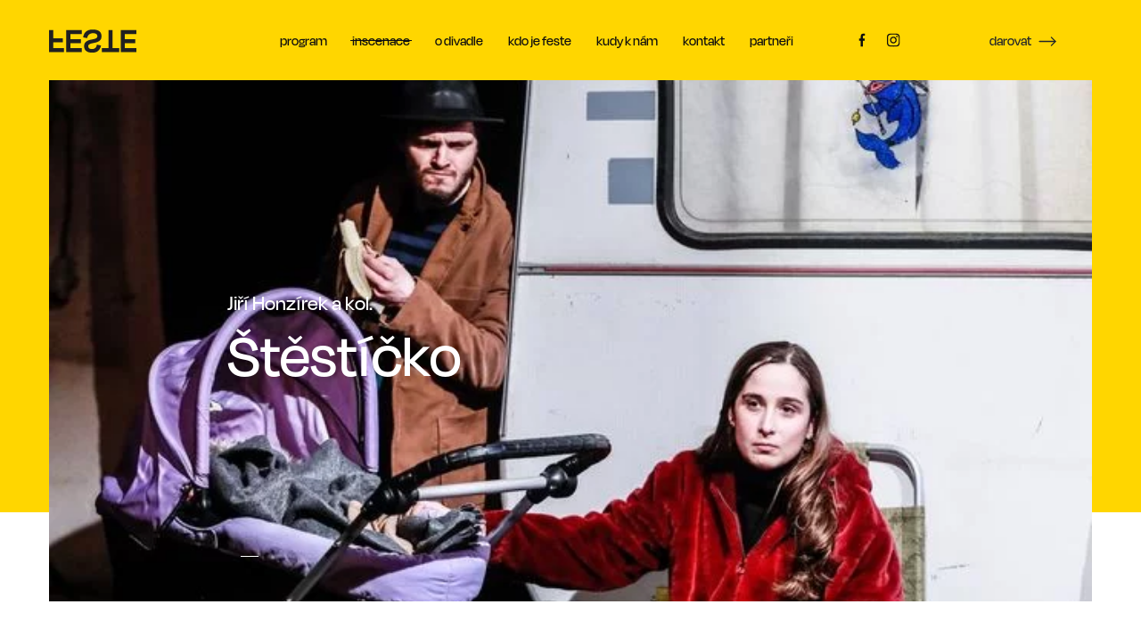

--- FILE ---
content_type: text/html; charset=UTF-8
request_url: https://www.divadlofeste.cz/inscenace/stesticko~t71
body_size: 32914
content:
<!DOCTYPE html>
<html lang="cs">
<head>
    <base>
    <meta charset="utf-8">
    <meta http-equiv="X-UA-Compatible" content="IE=edge">
    <meta name="viewport" content="width=device-width, initial-scale=1, shrink-to-fit=no">
    <link rel="icon" type="image/png" href="/assets/images/favicon.png">
    <link href="https://fonts.googleapis.com/css2?family=Inter:wght@400;500;700&display=swap" rel="stylesheet">
    <link rel="stylesheet" href="https://use.typekit.net/kar7nxn.css">
            <title>Štěstíčko : Divadlo FESTE</title>
    <meta property="keywords" content="" />
<meta property="og:title" content="Štěstíčko" />
<meta property="og:type" content="article" />
<meta name="robots" content="all,follow" />

            <link rel="canonical" href="/inscenace/stesticko~t71"/>
                <link href="/cache-buster-1678364284/assets/vendor/swiper/dist/css/swiper.min.css" media="screen" rel="stylesheet" type="text/css" />
<link href="/cache-buster-1678364284/assets/vendor/fancybox/dist/jquery.fancybox.min.css" media="screen" rel="stylesheet" type="text/css" />
<link href="/cache-buster-1678364284/assets/css/themebau.min.css" media="screen" rel="stylesheet" type="text/css" />
<link href="/cache-buster-1678364284/assets/css/custom.css" media="screen" rel="stylesheet" type="text/css" />
        
    

<script async src="https://www.googletagmanager.com/gtag/js?id=G-EH6VXCGK3F"></script>
<script>
        
    window.dataLayer = window.dataLayer || [];
    function gtag() { dataLayer.push(arguments); }
    gtag('js', new Date());

    
        gtag('config', 'G-EH6VXCGK3F', {"anonymize_ip":true});
    
        </script>
</head>
<body>

<header class="navbar navbar-top navbar-expand-lg">
    <div class="container">
        <a class="navbar-brand" href="/">
                            <img width="98" src="/assets/images/logo.svg" alt="Logo">
                    </a>
        <a class="navbar-toggle" href="#navbar-mobile-style-2" data-fancybox data-base-class="fancybox-navbar" data-keyboard="false" data-auto-focus="false" data-touch="false" data-close-existing="true" data-small-btn="false" data-toolbar="false">
            <span></span>
            <span></span>
            <span></span>
        </a>
        <ul class="nav navbar-nav order-2">
                                                                <li class="nav-item">
                        <a href="/program" class="nav-link" style="padding: 6px 14px;">
                            <span class="nav-link-name">program</span>
                        </a>
                    </li>
                                                                                <li class="nav-item">
                        <a href="/inscenace" class="nav-link active" style="padding: 6px 14px;">
                            <span class="nav-link-name">inscenace</span>
                        </a>
                    </li>
                                                                                <li class="nav-item">
                        <a href="/divadlo" class="nav-link" style="padding: 6px 14px;">
                            <span class="nav-link-name">o divadle</span>
                        </a>
                    </li>
                                                                                <li class="nav-item">
                        <a href="/blog" class="nav-link" style="padding: 6px 14px;">
                            <span class="nav-link-name">kdo je feste</span>
                        </a>
                    </li>
                                                                                <li class="nav-item">
                        <a href="/kudy-k-nam" class="nav-link" style="padding: 6px 14px;">
                            <span class="nav-link-name">kudy k nám</span>
                        </a>
                    </li>
                                                                                <li class="nav-item">
                        <a href="/kontakt" class="nav-link" style="padding: 6px 14px;">
                            <span class="nav-link-name">kontakt</span>
                        </a>
                    </li>
                                                                                <li class="nav-item">
                        <a href="/partneri" class="nav-link" style="padding: 6px 14px;">
                            <span class="nav-link-name">partneři</span>
                        </a>
                    </li>
                                                                                </ul>
                    <ul class="nav nav-gap-sm navbar-nav nav-social align-items-center order-3 text-white">
                                    <li class="nav-item">
                        <a href="https://www.facebook.com/divadlofeste" class="nav-link" target="_blank">
                            <svg width="7" height="15" viewBox="0 0 10 22" fill="none" xmlns="http://www.w3.org/2000/svg">
                                <path d="M8.17421 3.65234H9.99996V0.154687C9.68557 0.107422 8.60224 0 7.34088 0C4.70831 0 2.90529 1.82188 2.90529 5.16914V8.25H0V12.1602H2.90529V22H6.46588V12.1602H9.25375L9.69693 8.25H6.46588V5.55586C6.46588 4.42578 6.7424 3.65234 8.17421 3.65234Z" fill="currentColor" />
                            </svg>
                        </a>
                    </li>
                                                                    <li class="nav-item">
                        <a href="https://www.instagram.com/divadlo_feste/" class="nav-link" target="_blank">
                            <svg width="15" height="15" viewBox="0 0 22 22" fill="none" xmlns="http://www.w3.org/2000/svg">
                                <path d="M11.2827 5.3166C8.24087 5.3166 5.78732 7.8148 5.78732 10.912C5.78732 14.0092 8.24087 16.5074 11.2827 16.5074C14.3245 16.5074 16.7781 14.0092 16.7781 10.912C16.7781 7.8148 14.3245 5.3166 11.2827 5.3166ZM11.2827 14.5497C9.31698 14.5497 7.70998 12.9183 7.70998 10.912C7.70998 8.90563 9.3122 7.27425 11.2827 7.27425C13.2532 7.27425 14.8554 8.90563 14.8554 10.912C14.8554 12.9183 13.2484 14.5497 11.2827 14.5497ZM18.2846 5.08772C18.2846 5.81331 17.7107 6.39282 17.0029 6.39282C16.2902 6.39282 15.7211 5.80844 15.7211 5.08772C15.7211 4.36699 16.295 3.78261 17.0029 3.78261C17.7107 3.78261 18.2846 4.36699 18.2846 5.08772ZM21.9243 6.4123C21.843 4.66404 21.4508 3.11545 20.1929 1.83956C18.9399 0.563678 17.419 0.164355 15.7019 0.0766992C13.9323 -0.0255664 8.62827 -0.0255664 6.85865 0.0766992C5.14643 0.159486 3.62552 0.558809 2.36766 1.83469C1.10979 3.11058 0.722392 4.65917 0.636302 6.40743C0.535865 8.20925 0.535865 13.6098 0.636302 15.4117C0.717609 17.1599 1.10979 18.7085 2.36766 19.9844C3.62552 21.2603 5.14165 21.6596 6.85865 21.7473C8.62827 21.8495 13.9323 21.8495 15.7019 21.7473C17.419 21.6645 18.9399 21.2652 20.1929 19.9844C21.446 18.7085 21.8382 17.1599 21.9243 15.4117C22.0247 13.6098 22.0247 8.21412 21.9243 6.4123ZM19.6381 17.345C19.2651 18.2995 18.5429 19.0348 17.6007 19.4195C16.1898 19.9893 12.8419 19.8578 11.2827 19.8578C9.72352 19.8578 6.37081 19.9844 4.96469 19.4195C4.02727 19.0397 3.30507 18.3043 2.92724 17.345C2.36766 15.9084 2.49679 12.4995 2.49679 10.912C2.49679 9.32443 2.37244 5.91071 2.92724 4.47899C3.30029 3.52451 4.02248 2.78917 4.96469 2.40446C6.37559 1.83469 9.72352 1.96618 11.2827 1.96618C12.8419 1.96618 16.1946 1.83956 17.6007 2.40446C18.5381 2.7843 19.2603 3.51964 19.6381 4.47899C20.1977 5.91558 20.0686 9.32443 20.0686 10.912C20.0686 12.4995 20.1977 15.9133 19.6381 17.345Z" fill="currentColor" />
                            </svg>
                        </a>
                    </li>
                            </ul>
                            <a class="d-none d-lg-inline-block btn btn-primary ml-auto ml-lg-60 mr-40 mr-lg-0 order-2 order-lg-3" href="https://ko-fi.com/divadlo_feste"> darovat
                <svg class="icon-arrow icon-arrow-right" width='26' height='11' viewBox='0 0 26 11' fill='none' xmlns='http://www.w3.org/2000/svg'>
                    <path d='M20.5 1L25 5.5L20.5 10' stroke='currentColor' stroke-width='1.3' stroke-linecap='round' stroke-linejoin='round'/>
                    <path d='M7 5.5H25' stroke='currentColor' stroke-width='1.3' stroke-linecap='round' stroke-linejoin='round'/>
                </svg>
            </a>
            </div>
</header>
<div class="navbar navbar-mobile navbar-mobile-style-2 navbar-dark" id="navbar-mobile-style-2">
    <div class="shape justify-content-end">
        <svg data-rellax-speed="0" width="544" height="362" viewBox="0 0 544 362" fill="none" xmlns="http://www.w3.org/2000/svg">
            <circle cx="320.5" cy="41.5" r="320.5" fill=" #202020"/>
        </svg>
    </div>
    <div class="navbar-head">
        <div class="container">
            <a class="navbar-brand" href="/">
                <img width="98" src="/assets/images/logo-white.svg" alt="">
            </a>
            <a class="navbar-toggle" href="#" data-fancybox-close>
                <span></span>
                <span></span>
                <span></span>
            </a>
        </div>
    </div>
    <div class="container">
        <div class="row gh-1 justify-content-center">
            <div class="col-12 col-md-7 col-lg-5 col-xl-4">
                <div class="navbar-body">
                    <ul class="nav navbar-nav navbar-nav-collapse">
                                                                                                                <li class="nav-item">
                                    <a href="/program" class="nav-link">
                                        <span class="nav-link-name">program</span>
                                    </a>
                                </li>
                                                                                                                                            <li class="nav-item">
                                    <a href="/inscenace" class="nav-link">
                                        <span class="nav-link-name">inscenace</span>
                                    </a>
                                </li>
                                                                                                                                            <li class="nav-item">
                                    <a href="/divadlo" class="nav-link">
                                        <span class="nav-link-name">o divadle</span>
                                    </a>
                                </li>
                                                                                                                                            <li class="nav-item">
                                    <a href="/blog" class="nav-link">
                                        <span class="nav-link-name">kdo je feste</span>
                                    </a>
                                </li>
                                                                                                                                            <li class="nav-item">
                                    <a href="/kudy-k-nam" class="nav-link">
                                        <span class="nav-link-name">kudy k nám</span>
                                    </a>
                                </li>
                                                                                                                                            <li class="nav-item">
                                    <a href="/kontakt" class="nav-link">
                                        <span class="nav-link-name">kontakt</span>
                                    </a>
                                </li>
                                                                                                                                            <li class="nav-item">
                                    <a href="/partneri" class="nav-link">
                                        <span class="nav-link-name">partneři</span>
                                    </a>
                                </li>
                                                                                                                                                        </ul>
                </div>
            </div>
            <div class="col-md-1 d-none d-md-block"></div>
            <div class="col-12 col-md-4 col-lg-4 col-xl-3">
                <div class="navbar-footer">
                    <div class="mb-60 text-white">
    <p class="lead mb-17 font-weight-medium">Kontakt:</p>
    <ul class="list-group borderless font-size-17">
        <li class="list-group-item">Email:: <a href="mailto:info@divadlofeste.cz" class="text-white">info@divadlofeste.cz</a></li>
        <li class="list-group-item">Telefon:: <a href="tel: +420 702 918 009" class="text-white">+420 777921019</a></li>
    </ul>
</div>
<div class="mb-60 text-white">
    <p class="lead mb-17 font-weight-medium">Adresa:</p>
            <ul class="list-group borderless font-size-17">
                            <li class="list-group-item">LAE Factory</li>
                                        <li class="list-group-item">Václavská 6, Brno /// Čelakovského 1, Brno - Židenice</li>
                    </ul>
    </div>
                                            <ul class="nav nav-gap-sm navbar-nav nav-social align-items-center mt-n10 text-white">
                                                            <li class="nav-item">
                                    <a href="https://www.facebook.com/divadlofeste" class="nav-link" target="_blank">
                                        <svg width="8" viewBox="0 0 10 22" fill="none" xmlns="http://www.w3.org/2000/svg">
                                            <path d="M8.17421 3.65234H9.99996V0.154687C9.68557 0.107422 8.60224 0 7.34088 0C4.70831 0 2.90529 1.82188 2.90529 5.16914V8.25H0V12.1602H2.90529V22H6.46588V12.1602H9.25375L9.69693 8.25H6.46588V5.55586C6.46588 4.42578 6.7424 3.65234 8.17421 3.65234Z" fill="currentColor" />
                                        </svg>
                                    </a>
                                </li>
                                                                                                                    <li class="nav-item">
                                    <a href="https://www.instagram.com/divadlo_feste/" class="nav-link" target="_blank">
                                        <svg width="18" viewBox="0 0 22 22" fill="none" xmlns="http://www.w3.org/2000/svg">
                                            <path d="M11.2827 5.3166C8.24087 5.3166 5.78732 7.8148 5.78732 10.912C5.78732 14.0092 8.24087 16.5074 11.2827 16.5074C14.3245 16.5074 16.7781 14.0092 16.7781 10.912C16.7781 7.8148 14.3245 5.3166 11.2827 5.3166ZM11.2827 14.5497C9.31698 14.5497 7.70998 12.9183 7.70998 10.912C7.70998 8.90563 9.3122 7.27425 11.2827 7.27425C13.2532 7.27425 14.8554 8.90563 14.8554 10.912C14.8554 12.9183 13.2484 14.5497 11.2827 14.5497ZM18.2846 5.08772C18.2846 5.81331 17.7107 6.39282 17.0029 6.39282C16.2902 6.39282 15.7211 5.80844 15.7211 5.08772C15.7211 4.36699 16.295 3.78261 17.0029 3.78261C17.7107 3.78261 18.2846 4.36699 18.2846 5.08772ZM21.9243 6.4123C21.843 4.66404 21.4508 3.11545 20.1929 1.83956C18.9399 0.563678 17.419 0.164355 15.7019 0.0766992C13.9323 -0.0255664 8.62827 -0.0255664 6.85865 0.0766992C5.14643 0.159486 3.62552 0.558809 2.36766 1.83469C1.10979 3.11058 0.722392 4.65917 0.636302 6.40743C0.535865 8.20925 0.535865 13.6098 0.636302 15.4117C0.717609 17.1599 1.10979 18.7085 2.36766 19.9844C3.62552 21.2603 5.14165 21.6596 6.85865 21.7473C8.62827 21.8495 13.9323 21.8495 15.7019 21.7473C17.419 21.6645 18.9399 21.2652 20.1929 19.9844C21.446 18.7085 21.8382 17.1599 21.9243 15.4117C22.0247 13.6098 22.0247 8.21412 21.9243 6.4123ZM19.6381 17.345C19.2651 18.2995 18.5429 19.0348 17.6007 19.4195C16.1898 19.9893 12.8419 19.8578 11.2827 19.8578C9.72352 19.8578 6.37081 19.9844 4.96469 19.4195C4.02727 19.0397 3.30507 18.3043 2.92724 17.345C2.36766 15.9084 2.49679 12.4995 2.49679 10.912C2.49679 9.32443 2.37244 5.91071 2.92724 4.47899C3.30029 3.52451 4.02248 2.78917 4.96469 2.40446C6.37559 1.83469 9.72352 1.96618 11.2827 1.96618C12.8419 1.96618 16.1946 1.83956 17.6007 2.40446C18.5381 2.7843 19.2603 3.51964 19.6381 4.47899C20.1977 5.91558 20.0686 9.32443 20.0686 10.912C20.0686 12.4995 20.1977 15.9133 19.6381 17.345Z" fill="currentColor" />
                                        </svg>
                                    </a>
                                </li>
                                                    </ul>
                                    </div>
            </div>
        </div>
    </div>
</div>    <div class="banner banner-primary">
        <div class="swiper-portfolio swiper-portfolio-banner container text-white">
            <div class="swiper-container show-on-scroll">
                <div class="swiper-wrapper">
                    <div class="swiper-slide swiper-slide-active">
                        <div class="card card-portfolio card-portfolio-banner card-overlay text-white card-image-sm">
                                                        <span class="card-img">
                                    <picture >
	<source srcset="/inscenace/%C5%A0t%C4%9Bst%C3%AD%C4%8Dko/image-thumb__237__auto_71e6a56273280632d4fbcfcf38145245/a9a89be269a5385387bb1a032f319b63_extract%3D15%2C0%2C1885%2C1061_resize%3D680%2C383_.webp 1x, /inscenace/%C5%A0t%C4%9Bst%C3%AD%C4%8Dko/image-thumb__237__auto_71e6a56273280632d4fbcfcf38145245/a9a89be269a5385387bb1a032f319b63_extract%3D15%2C0%2C1885%2C1061_resize%3D680%2C383_@2x.webp 2x" type="image/webp" />
	<source srcset="/inscenace/%C5%A0t%C4%9Bst%C3%AD%C4%8Dko/image-thumb__237__auto_71e6a56273280632d4fbcfcf38145245/a9a89be269a5385387bb1a032f319b63_extract%3D15%2C0%2C1885%2C1061_resize%3D680%2C383_.jpg 1x, /inscenace/%C5%A0t%C4%9Bst%C3%AD%C4%8Dko/image-thumb__237__auto_71e6a56273280632d4fbcfcf38145245/a9a89be269a5385387bb1a032f319b63_extract%3D15%2C0%2C1885%2C1061_resize%3D680%2C383_@2x.jpg 2x" type="image/jpeg" />
	<img src="/inscenace/%C5%A0t%C4%9Bst%C3%AD%C4%8Dko/image-thumb__237__auto_71e6a56273280632d4fbcfcf38145245/a9a89be269a5385387bb1a032f319b63_extract%3D15%2C0%2C1885%2C1061_resize%3D680%2C383_.jpg" alt="" loading="lazy" />
</picture>

                                </span>
                                                        <span class="card-img-overlay">
                                    <h4 class="card-title">Jiří Honzírek a kol.</h4>
                                    <h1 class="card-title">Štěstíčko</h1>
                                </span>
                        </div>
                    </div>
                </div>
            </div>
            <div class="swiper-pagination text-white"></div>
        </div>
    </div>
    <div class="content-wrap">
        <div class="container">
            <div class="row justify-content-center">
                <div class="col-lg-10">
                    <div class="mt-90">
                        <div class="row gh-1">
                                                            <div class="col-lg-6 mb-90">
                                    <h2 class="h3">Inscenační tým</h2>
                                    <hr>
                                    <p>Režie: Jiří Honzírek<br />
Dramaturgie: Katarína Kašpárková Koišová<br />
Hudba: Hana Foss<br />
Produkce: Magdaléna Čevelová<br />
Grafika: Matěj Málek</p>

                                </div>
                                                                                        <div class="col-lg-6 mb-90">
                                    <h2 class="h3">Herecké obsazení</h2>
                                    <hr>
                                    <ul>
	<li>Anna Řeháková</li>
	<li>Tibor Kotlár</li>
	<li>Jakub Urbánek</li>
</ul>

                                </div>
                                                    </div>
                    </div>
                                                                <div class="my-110">
                            <div class="row gh-5 gv-5">
                                                                    <div class="col-12 col-md-10 col-lg-9">
                                                                                                                            <h3 class="mb-n7 show-on-scroll" data-show-duration="500" data-show-distance="10" data-show-delay="150">O inscenaci</h3>
                                                                            </div>
                                                                <div class="col-12 col-md-6 show-on-scroll" data-show-duration="700">
                                    <div class="mb-3"><p>Úzkost. Závist. Songy. Domov.<br />
Bydlení, jeho nedostatek, nepřiměřené náklady na něj a jeho dramatická podřízenost pouze tržním mechanismům se stává jedním z nejtěžších problémů současnosti. Nejistému nebo nedostatečnému bydlení čelí milion lidí. A všechno nasvědčuje tomu, že tento trend bude pokračovat. Proto jsme se rozhodli věnovat náš aktuální divadelní projekt právě bydlení.</p>
</div>
                                </div>
                                <div class="col-12 col-md-6 show-on-scroll" data-show-duration="700">
                                    <div class="mb-3"></div>
                                </div>
                            </div>
                        </div>
                                    </div>
            </div>
        </div>
                                    



                                    
            
                                    <div class="py-130 bg-dark text-white shape-parent lines-style-4">
    <div class="line"></div>
    <div class="line"></div>
    <div class="container">
        <div class="row gh-1 gv-3">
            <div class="col-lg-4 col-xl-3">
                <div class="subtitle text-lowercase">staňte se donátorem</div>
                <h2 class="h3 text-white text-lowercase">výzva k donátorství Divadla Feste</h2>
            </div>
            <div class="d-none d-lg-block col-lg-1 col-xl-2"></div>
            <div class="col-lg-6">
                <div class="swiper-review-2">
                                                                    <div class="media media-review">
                            <picture >
	<source srcset="/osoby/image-thumb__128__auto_10ada37b31a4080fc00ac3c4e6ff3bd2/Ji%C5%99%C3%AD.webp 1x, /osoby/image-thumb__128__auto_10ada37b31a4080fc00ac3c4e6ff3bd2/Ji%C5%99%C3%AD@2x.webp 2x" type="image/webp" />
	<source srcset="/osoby/image-thumb__128__auto_10ada37b31a4080fc00ac3c4e6ff3bd2/Ji%C5%99%C3%AD.png 1x, /osoby/image-thumb__128__auto_10ada37b31a4080fc00ac3c4e6ff3bd2/Ji%C5%99%C3%AD@2x.png 2x" type="image/png" />
	<img class="media-img rounded-circle" src="/osoby/image-thumb__128__auto_10ada37b31a4080fc00ac3c4e6ff3bd2/Ji%C5%99%C3%AD.png" alt="" loading="lazy" />
</picture>

                            <div class="media-body align-self-center">
                                <h5 class="media-title mt-0 text-white">Jiří Honzírek</h5>
                                <div class="media-subtitle">ředitel</div>
                            </div>
                            <p class="media-text mb-0 mt-20 lead">“ Devatenáct let sledujeme problematická, bolavá, sociální a politická témata. Naši práci totiž vnímáme v první řadě jako kulturní službu veřejnosti. Prosím, podpořte nás, abychom mohli v tomto směřování pokračovat. ”</p>
                        </div>
                                                                                                        </div>
                <a href="https://ko-fi.com/divadlo_feste" class="btn btn-primary">PODPOŘTE NÁS<svg class="icon-arrow icon-arrow-right" width='26' height='11' viewBox='0 0 26 11' fill='none' xmlns='http://www.w3.org/2000/svg'>
                        <path d='M20.5 1L25 5.5L20.5 10' stroke='currentColor' stroke-width='1.3' stroke-linecap='round' stroke-linejoin='round' />
                        <path d='M7 5.5H25' stroke='currentColor' stroke-width='1.3' stroke-linecap='round' stroke-linejoin='round' /></svg></a>
            </div>
        </div>
    </div>
</div>
                
                            
                    


            



                                    
            
                                    <div class="pt-0 pt-lg-110 bg-dark text-white lines-style-4">
    <div class="container">
            </div>
</div>
                
                            
                    


    </div>
<footer class="footer bg-primary text-dark shape-parent overflow-hidden py-130">
    <div class="container mb-n5">
        <div class="row justify-content-between mb-100 gh-1 gv-4">
            <div class="col-lg-3">
                <a href="/" class="d-block mb-30">
                    <img width="144" src="/assets/images/logo.svg" alt="">
                </a>
                <p class="mb-0"></p>
            </div>
            <div class="d-none d-lg-block col-2"></div>
                            <div class="col-lg-6">
                    <p class="subtitle mb-30 text-lowercase"></p>
                    <p><a href="https://ko-fi.com/divadlo_feste" class="btn btn-dark text-primary">darovat
                            <svg class="icon-arrow icon-arrow-right" width='26' height='11' viewBox='0 0 26 11' fill='none' xmlns='http://www.w3.org/2000/svg'>
                                <path d='M20.5 1L25 5.5L20.5 10' stroke='currentColor' stroke-width='1.3' stroke-linecap='round' stroke-linejoin='round'/>
                                <path d='M7 5.5H25' stroke='currentColor' stroke-width='1.3' stroke-linecap='round' stroke-linejoin='round'/>
                            </svg>
                        </a></p>
                </div>
                        <div class="d-none d-lg-block col-1"></div>
        </div>
        <div class="row justify-content-between gh-1 gv-4 mb-30">
            <div class="col-lg-3">
                <ul class="nav flex-column">
                                            <li class="nav-item">
                            <a href="/Ochrana%20osobn%C3%ADch%20%C3%BAdaj%C5%AF1" class="nav-link">Ochrana osobních údajů</a>
                        </li>
                                                        </ul>
            </div>
            <div class="d-none d-lg-block col-2"></div>
            <div class="col-12 col-lg-6">
                <div class="row gh-1 gv-1">
                    <div class="col-12 col-lg-4">
                        <ul class="nav flex-column">
                                                            <li class="nav-item">
                                    <a href="goout.cz" class="nav-link text-lowercase">GoOut</a>
                                </li>
                                                            <li class="nav-item">
                                    <a href="andcr.cz" class="nav-link text-lowercase">Asociace nez. divadel</a>
                                </li>
                                                    </ul>
                    </div>
                    <div class="col-12 col-lg-4">
                        <ul class="nav flex-column">
                                                    </ul>
                    </div>
                    <div class="col-12 col-lg-4">
                        <ul class="nav flex-column">
                                                    </ul>
                    </div>
                </div>
            </div>
            <div class="d-none d-lg-block col-1"></div>
        </div>
        <div class="row justify-content-between mt-100 mt-lg-0">
            <div class="col-auto">
                                    <ul class="nav align-items-center">
                                                    <li class="nav-item">
                                <a href="https://www.facebook.com/divadlofeste" class="nav-link" target="_blank">
                                    <svg width="10" height="22" viewBox="0 0 10 22" fill="none" xmlns="http://www.w3.org/2000/svg">
                                        <path d="M8.17421 3.65234H9.99996V0.154687C9.68557 0.107422 8.60224 0 7.34088 0C4.70831 0 2.90529 1.82188 2.90529 5.16914V8.25H0V12.1602H2.90529V22H6.46588V12.1602H9.25375L9.69693 8.25H6.46588V5.55586C6.46588 4.42578 6.7424 3.65234 8.17421 3.65234Z" fill="currentColor" />
                                    </svg>
                                </a>
                            </li>
                                                                                                    <li class="nav-item">
                                <a href="https://www.instagram.com/divadlo_feste/" class="nav-link" target="_blank">
                                    <svg width="22" height="22" viewBox="0 0 22 22" fill="none" xmlns="http://www.w3.org/2000/svg">
                                        <path d="M11.2827 5.3166C8.24087 5.3166 5.78732 7.8148 5.78732 10.912C5.78732 14.0092 8.24087 16.5074 11.2827 16.5074C14.3245 16.5074 16.7781 14.0092 16.7781 10.912C16.7781 7.8148 14.3245 5.3166 11.2827 5.3166ZM11.2827 14.5497C9.31698 14.5497 7.70998 12.9183 7.70998 10.912C7.70998 8.90563 9.3122 7.27425 11.2827 7.27425C13.2532 7.27425 14.8554 8.90563 14.8554 10.912C14.8554 12.9183 13.2484 14.5497 11.2827 14.5497ZM18.2846 5.08772C18.2846 5.81331 17.7107 6.39282 17.0029 6.39282C16.2902 6.39282 15.7211 5.80844 15.7211 5.08772C15.7211 4.36699 16.295 3.78261 17.0029 3.78261C17.7107 3.78261 18.2846 4.36699 18.2846 5.08772ZM21.9243 6.4123C21.843 4.66404 21.4508 3.11545 20.1929 1.83956C18.9399 0.563678 17.419 0.164355 15.7019 0.0766992C13.9323 -0.0255664 8.62827 -0.0255664 6.85865 0.0766992C5.14643 0.159486 3.62552 0.558809 2.36766 1.83469C1.10979 3.11058 0.722392 4.65917 0.636302 6.40743C0.535865 8.20925 0.535865 13.6098 0.636302 15.4117C0.717609 17.1599 1.10979 18.7085 2.36766 19.9844C3.62552 21.2603 5.14165 21.6596 6.85865 21.7473C8.62827 21.8495 13.9323 21.8495 15.7019 21.7473C17.419 21.6645 18.9399 21.2652 20.1929 19.9844C21.446 18.7085 21.8382 17.1599 21.9243 15.4117C22.0247 13.6098 22.0247 8.21412 21.9243 6.4123ZM19.6381 17.345C19.2651 18.2995 18.5429 19.0348 17.6007 19.4195C16.1898 19.9893 12.8419 19.8578 11.2827 19.8578C9.72352 19.8578 6.37081 19.9844 4.96469 19.4195C4.02727 19.0397 3.30507 18.3043 2.92724 17.345C2.36766 15.9084 2.49679 12.4995 2.49679 10.912C2.49679 9.32443 2.37244 5.91071 2.92724 4.47899C3.30029 3.52451 4.02248 2.78917 4.96469 2.40446C6.37559 1.83469 9.72352 1.96618 11.2827 1.96618C12.8419 1.96618 16.1946 1.83956 17.6007 2.40446C18.5381 2.7843 19.2603 3.51964 19.6381 4.47899C20.1977 5.91558 20.0686 9.32443 20.0686 10.912C20.0686 12.4995 20.1977 15.9133 19.6381 17.345Z" fill="currentColor" />
                                    </svg>
                                </a>
                            </li>
                                            </ul>
                            </div>
            <div class="col-auto">
                <small>© 2026 </small>
            </div>
        </div>
    </div>
</footer>


<script src="/cache-buster-1678364284/assets/vendor/jquery/dist/jquery.min.js"></script>
<script src="/cache-buster-1678364284/assets/vendor/object-fit-images/dist/ofi.min.js"></script>
<script src="/cache-buster-1678364284/assets/vendor/popper.js/dist/umd/popper.min.js"></script>
<script src="/cache-buster-1678364284/assets/vendor/bootstrap/dist/js/bootstrap.min.js"></script>
<script src="/cache-buster-1678364284/assets/vendor/bootstrap-validator/dist/validator.min.js"></script>
<script src="/cache-buster-1678364284/assets/vendor/imagesloaded/imagesloaded.pkgd.min.js"></script>
<script src="/cache-buster-1678364284/assets/vendor/swiper/dist/js/swiper.min.js"></script>
<script src="/cache-buster-1678364284/assets/vendor/animejs/lib/anime.min.js"></script>
<script src="/cache-buster-1678364284/assets/vendor/rellax/rellax.min.js"></script>
<script src="/cache-buster-1678364284/assets/vendor/jquery-countdown/dist/jquery.countdown.min.js"></script>
<script src="/cache-buster-1678364284/assets/vendor/moment/min/moment.min.js"></script>
<script src="/cache-buster-1678364284/assets/vendor/moment-timezone/builds/moment-timezone-with-data.min.js"></script>
<script src="/cache-buster-1678364284/assets/vendor/isotope-layout/dist/isotope.pkgd.min.js"></script>
<script src="/cache-buster-1678364284/assets/vendor/isotope-packery/packery-mode.pkgd.min.js"></script>
<script src="/cache-buster-1678364284/assets/vendor/jarallax/dist/jarallax.min.js"></script>
<script src="/cache-buster-1678364284/assets/vendor/jarallax/dist/jarallax-video.min.js"></script>
<script src="/cache-buster-1678364284/assets/vendor/fancybox/dist/jquery.fancybox.min.js"></script>
<script src="/cache-buster-1678364284/assets/js/themebau.min.js"></script>
</body>
</html>

--- FILE ---
content_type: text/css
request_url: https://www.divadlofeste.cz/cache-buster-1678364284/assets/css/themebau.min.css
body_size: 352456
content:
:root{--tmb-scrollbar-width:0px}.background-image img,.background-video,.card-blog .card-img img,.card-fullscreen .card-img img,.card.card-image-lg img,.card.card-image-md img,.card.card-image-sm img,.card.card-image-xl img,.gallery-item-lg img,.gallery-item-md img,.gallery-item-sm img,.gallery-item-xl img,.object-fit-image{position:absolute;top:0;left:0;width:100%;height:100%;font-family:"object-fit: cover";-o-object-fit:cover;object-fit:cover}.icon-arrow,.swiper-button-next svg,.swiper-button-prev svg{will-change:transform;-webkit-transition:-webkit-transform .2s ease-in-out;transition:-webkit-transform .2s ease-in-out;-o-transition:transform .2s ease-in-out;transition:transform .2s ease-in-out;transition:transform .2s ease-in-out,-webkit-transform .2s ease-in-out}.icon-arrow path:last-child,.swiper-button-next svg path:last-child,.swiper-button-prev svg path:last-child{will-change:transform;-webkit-transition:-webkit-transform .2s ease-in-out;transition:-webkit-transform .2s ease-in-out;-o-transition:transform .2s ease-in-out;transition:transform .2s ease-in-out;transition:transform .2s ease-in-out,-webkit-transform .2s ease-in-out}.icon-arrow-left path:last-child,.swiper-button-prev svg path:last-child{-webkit-transform-origin:left center;-ms-transform-origin:left center;transform-origin:left center}.icon-arrow-right path:last-child,.swiper-button-next svg path:last-child{-webkit-transform-origin:right center;-ms-transform-origin:right center;transform-origin:right center}.btn:focus .icon-arrow-left,.btn:focus .swiper-button-prev svg,.btn:hover .icon-arrow-left,.btn:hover .swiper-button-prev svg,.icon-arrow-left-hover,.nav .nav-link.active .icon-arrow-left,.nav .nav-link.active .swiper-button-prev svg,.nav .nav-link:focus .icon-arrow-left,.nav .nav-link:focus .swiper-button-prev svg,.nav .nav-link:hover .icon-arrow-left,.nav .nav-link:hover .swiper-button-prev svg,.swiper-button-prev .btn:focus svg,.swiper-button-prev .btn:hover svg,.swiper-button-prev .nav .nav-link.active svg,.swiper-button-prev .nav .nav-link:focus svg,.swiper-button-prev .nav .nav-link:hover svg,.swiper-button-prev:hover svg{-webkit-transform:translateX(-22%);-ms-transform:translateX(-22%);transform:translateX(-22%)}.btn:focus .icon-arrow-left path:last-child,.btn:focus .swiper-button-prev svg path:last-child,.btn:hover .icon-arrow-left path:last-child,.btn:hover .swiper-button-prev svg path:last-child,.icon-arrow-left-hover path:last-child,.nav .nav-link.active .icon-arrow-left path:last-child,.nav .nav-link.active .swiper-button-prev svg path:last-child,.nav .nav-link:focus .icon-arrow-left path:last-child,.nav .nav-link:focus .swiper-button-prev svg path:last-child,.nav .nav-link:hover .icon-arrow-left path:last-child,.nav .nav-link:hover .swiper-button-prev svg path:last-child,.swiper-button-prev .btn:focus svg path:last-child,.swiper-button-prev .btn:hover svg path:last-child,.swiper-button-prev .nav .nav-link.active svg path:last-child,.swiper-button-prev .nav .nav-link:focus svg path:last-child,.swiper-button-prev .nav .nav-link:hover svg path:last-child,.swiper-button-prev:hover svg path:last-child{-webkit-transform:scaleX(1.3);-ms-transform:scaleX(1.3);transform:scaleX(1.3)}.btn:focus .icon-arrow-right,.btn:focus .swiper-button-next svg,.btn:hover .icon-arrow-right,.btn:hover .swiper-button-next svg,.card-service.card-hover-zoom:focus .btn .icon-arrow-right,.card-service.card-hover-zoom:focus .btn .swiper-button-next svg,.card-service.card-hover-zoom:hover .btn .icon-arrow-right,.card-service.card-hover-zoom:hover .btn .swiper-button-next svg,.icon-arrow-right-hover,.nav .nav-link.active .icon-arrow-right,.nav .nav-link.active .swiper-button-next svg,.nav .nav-link:focus .icon-arrow-right,.nav .nav-link:focus .swiper-button-next svg,.nav .nav-link:hover .icon-arrow-right,.nav .nav-link:hover .swiper-button-next svg,.swiper-button-next .btn:focus svg,.swiper-button-next .btn:hover svg,.swiper-button-next .card-service.card-hover-zoom:focus .btn svg,.swiper-button-next .card-service.card-hover-zoom:hover .btn svg,.swiper-button-next .nav .nav-link.active svg,.swiper-button-next .nav .nav-link:focus svg,.swiper-button-next .nav .nav-link:hover svg,.swiper-button-next:hover svg{-webkit-transform:translateX(22%);-ms-transform:translateX(22%);transform:translateX(22%)}.btn:focus .icon-arrow-right path:last-child,.btn:focus .swiper-button-next svg path:last-child,.btn:hover .icon-arrow-right path:last-child,.btn:hover .swiper-button-next svg path:last-child,.card-service.card-hover-zoom:focus .btn .icon-arrow-right path:last-child,.card-service.card-hover-zoom:focus .btn .swiper-button-next svg path:last-child,.card-service.card-hover-zoom:hover .btn .icon-arrow-right path:last-child,.card-service.card-hover-zoom:hover .btn .swiper-button-next svg path:last-child,.icon-arrow-right-hover path:last-child,.nav .nav-link.active .icon-arrow-right path:last-child,.nav .nav-link.active .swiper-button-next svg path:last-child,.nav .nav-link:focus .icon-arrow-right path:last-child,.nav .nav-link:focus .swiper-button-next svg path:last-child,.nav .nav-link:hover .icon-arrow-right path:last-child,.nav .nav-link:hover .swiper-button-next svg path:last-child,.swiper-button-next .btn:focus svg path:last-child,.swiper-button-next .btn:hover svg path:last-child,.swiper-button-next .card-service.card-hover-zoom:focus .btn svg path:last-child,.swiper-button-next .card-service.card-hover-zoom:hover .btn svg path:last-child,.swiper-button-next .nav .nav-link.active svg path:last-child,.swiper-button-next .nav .nav-link:focus svg path:last-child,.swiper-button-next .nav .nav-link:hover svg path:last-child,.swiper-button-next:hover svg path:last-child{-webkit-transform:scaleX(1.3);-ms-transform:scaleX(1.3);transform:scaleX(1.3)}/*!
 * Bootstrap v4.5.0 (https://getbootstrap.com/)
 * Copyright 2011-2020 The Bootstrap Authors
 * Copyright 2011-2020 Twitter, Inc.
 * Licensed under MIT (https://github.com/twbs/bootstrap/blob/master/LICENSE)
 */:root{--blue:#007bff;--indigo:#6610f2;--purple:#6f42c1;--pink:#e83e8c;--red:#dc3545;--orange:#fd7e14;--yellow:#ffc107;--green:#28a745;--teal:#20c997;--cyan:#17a2b8;--white:#fff;--gray:#969696;--gray-dark:#343a40;--primary:#ffd600;--secondary:#969696;--success:#28a745;--info:#17a2b8;--warning:#ffc107;--danger:#dc3545;--light:#f5f5f5;--dark:#0e0e0e;--breakpoint-xs:0;--breakpoint-sm:620px;--breakpoint-md:828px;--breakpoint-lg:1024px;--breakpoint-xl:1200px;--font-family-sans-serif:-apple-system,BlinkMacSystemFont,"Segoe UI",Roboto,"Helvetica Neue",Arial,"Noto Sans",sans-serif,"Apple Color Emoji","Segoe UI Emoji","Segoe UI Symbol","Noto Color Emoji";--font-family-monospace:SFMono-Regular,Menlo,Monaco,Consolas,"Liberation Mono","Courier New",monospace}*,::after,::before{-webkit-box-sizing:border-box;box-sizing:border-box}html{font-family:sans-serif;line-height:1.15;-webkit-text-size-adjust:100%;-webkit-tap-highlight-color:rgba(14,14,14,0)}article,aside,figcaption,figure,footer,header,hgroup,main,nav,section{display:block}body{margin:0;font-family:degular-display,sans-serif;font-size:1rem;font-weight:400;line-height:1.6;color:#0e0e0e;text-align:left;background-color:#fff}[tabindex="-1"]:focus:not(:focus-visible){outline:0!important}hr{-webkit-box-sizing:content-box;box-sizing:content-box;height:0;overflow:visible}h1,h2,h3,h4,h5,h6{margin-top:0;margin-bottom:1.66667rem}p{margin-top:0;margin-bottom:1rem}abbr[data-original-title],abbr[title]{text-decoration:underline;-webkit-text-decoration:underline dotted;text-decoration:underline dotted;cursor:help;border-bottom:0;-webkit-text-decoration-skip-ink:none;text-decoration-skip-ink:none}address{margin-bottom:1rem;font-style:normal;line-height:inherit}dl,ol,ul{margin-top:0;margin-bottom:1rem}ol ol,ol ul,ul ol,ul ul{margin-bottom:0}dt{font-weight:700}dd{margin-bottom:.5rem;margin-left:0}blockquote{margin:0 0 1rem}b,strong{font-weight:bolder}small{font-size:80%}sub,sup{position:relative;font-size:75%;line-height:0;vertical-align:baseline}sub{bottom:-.25em}sup{top:-.5em}a{color:#ffd600;text-decoration:none;background-color:transparent}a:hover{color:#b39600;text-decoration:underline}a:not([href]){color:inherit;text-decoration:none}a:not([href]):hover{color:inherit;text-decoration:none}code,kbd,pre,samp{font-family:SFMono-Regular,Menlo,Monaco,Consolas,"Liberation Mono","Courier New",monospace;font-size:1em}pre{margin-top:0;margin-bottom:1rem;overflow:auto;-ms-overflow-style:scrollbar}figure{margin:0 0 1rem}img{vertical-align:middle;border-style:none}svg{overflow:hidden;vertical-align:middle}table{border-collapse:collapse}caption{padding-top:30px 0 23px;padding-bottom:30px 0 23px;color:#969696;text-align:left;caption-side:bottom}th{text-align:inherit}label{display:inline-block;margin-bottom:.5rem}button{border-radius:0}button:focus{outline:1px dotted;outline:5px auto -webkit-focus-ring-color}button,input,optgroup,select,textarea{margin:0;font-family:inherit;font-size:inherit;line-height:inherit}button,input{overflow:visible}button,select{text-transform:none}[role=button]{cursor:pointer}select{word-wrap:normal}[type=button],[type=reset],[type=submit],button{-webkit-appearance:button}[type=button]:not(:disabled),[type=reset]:not(:disabled),[type=submit]:not(:disabled),button:not(:disabled){cursor:pointer}[type=button]::-moz-focus-inner,[type=reset]::-moz-focus-inner,[type=submit]::-moz-focus-inner,button::-moz-focus-inner{padding:0;border-style:none}input[type=checkbox],input[type=radio]{-webkit-box-sizing:border-box;box-sizing:border-box;padding:0}textarea{overflow:auto;resize:vertical}fieldset{min-width:0;padding:0;margin:0;border:0}legend{display:block;width:100%;max-width:100%;padding:0;margin-bottom:.5rem;font-size:1.5rem;line-height:inherit;color:inherit;white-space:normal}progress{vertical-align:baseline}[type=number]::-webkit-inner-spin-button,[type=number]::-webkit-outer-spin-button{height:auto}[type=search]{outline-offset:-2px;-webkit-appearance:none}[type=search]::-webkit-search-decoration{-webkit-appearance:none}::-webkit-file-upload-button{font:inherit;-webkit-appearance:button}output{display:inline-block}summary{display:list-item;cursor:pointer}template{display:none}[hidden]{display:none!important}.h1,.h2,.h3,.h4,.h5,.h6,h1,h2,h3,h4,h5,h6{margin-bottom:1.66667rem;font-family:degular-display,sans-serif;font-weight:500;line-height:1.2}.h1,h1{font-size:2.5rem}.h2,h2{font-size:2rem}.h3,h3{font-size:1.75rem}.h4,h4{font-size:1.5rem}.h5,h5{font-size:1.25rem}.h6,h6{font-size:1rem}.lead{font-size:1.25em;font-weight:300}.display-1{font-size:6rem;font-weight:300;line-height:1.2}.display-2{font-size:5.5rem;font-weight:600;line-height:1.2}.display-3{font-size:4.5rem;font-weight:600;line-height:1.2}.display-4{font-size:3.5rem;font-weight:600;line-height:1.2}hr{margin-top:3.33333rem;margin-bottom:3.33333rem;border:0;border-top:1px solid rgba(14,14,14,.1)}.small,small{font-size:80%;font-weight:400}.mark,mark{padding:.2em;background-color:#fcf8e3}.list-unstyled{padding-left:0;list-style:none}.list-inline{padding-left:0;list-style:none}.list-inline-item{display:inline-block}.list-inline-item:not(:last-child){margin-right:.5rem}.initialism{font-size:90%;text-transform:uppercase}.blockquote{margin-bottom:3.33333rem;font-size:1.25rem}.blockquote-footer{display:block;font-size:80%;color:#969696}.blockquote-footer::before{content:"\2014\00A0"}.img-fluid{max-width:100%;height:auto}.img-thumbnail{padding:.25rem;background-color:#fff;border:1px solid #dee2e6;border-radius:0;max-width:100%;height:auto}.figure{display:inline-block}.figure-img{margin-bottom:1.66667rem;line-height:1}.figure-caption{font-size:90%;color:#969696}code{font-size:87.5%;color:#e83e8c;word-wrap:break-word}a>code{color:inherit}kbd{padding:.2rem .4rem;font-size:87.5%;color:#fff;background-color:#212529;border-radius:.2rem}kbd kbd{padding:0;font-size:100%;font-weight:700}pre{display:block;font-size:87.5%;color:#212529}pre code{font-size:inherit;color:inherit;word-break:normal}.pre-scrollable{max-height:340px;overflow-y:scroll}.container{width:100%;padding-right:0;padding-left:0;margin-right:auto;margin-left:auto}@media (min-width:620px){.container{max-width:540px}}@media (min-width:828px){.container{max-width:720px}}@media (min-width:1024px){.container{max-width:960px}}@media (min-width:1200px){.container{max-width:1170px}}.container-fluid,.container-lg,.container-md,.container-sm,.container-xl{width:100%;padding-right:0;padding-left:0;margin-right:auto;margin-left:auto}@media (min-width:620px){.container,.container-sm{max-width:540px}}@media (min-width:828px){.container,.container-md,.container-sm{max-width:720px}}@media (min-width:1024px){.container,.container-lg,.container-md,.container-sm{max-width:960px}}@media (min-width:1200px){.container,.container-lg,.container-md,.container-sm,.container-xl{max-width:1170px}}.row{display:-webkit-box;display:-ms-flexbox;display:flex;-ms-flex-wrap:wrap;flex-wrap:wrap;margin-right:0;margin-left:0}.no-gutters{margin-right:0;margin-left:0}.no-gutters>.col,.no-gutters>[class*=col-]{padding-right:0;padding-left:0}.col,.col-1,.col-10,.col-11,.col-12,.col-2,.col-3,.col-4,.col-5,.col-6,.col-7,.col-8,.col-9,.col-auto,.col-lg,.col-lg-1,.col-lg-10,.col-lg-11,.col-lg-12,.col-lg-2,.col-lg-3,.col-lg-4,.col-lg-5,.col-lg-6,.col-lg-7,.col-lg-8,.col-lg-9,.col-lg-auto,.col-md,.col-md-1,.col-md-10,.col-md-11,.col-md-12,.col-md-2,.col-md-3,.col-md-4,.col-md-5,.col-md-6,.col-md-7,.col-md-8,.col-md-9,.col-md-auto,.col-sm,.col-sm-1,.col-sm-10,.col-sm-11,.col-sm-12,.col-sm-2,.col-sm-3,.col-sm-4,.col-sm-5,.col-sm-6,.col-sm-7,.col-sm-8,.col-sm-9,.col-sm-auto,.col-xl,.col-xl-1,.col-xl-10,.col-xl-11,.col-xl-12,.col-xl-2,.col-xl-3,.col-xl-4,.col-xl-5,.col-xl-6,.col-xl-7,.col-xl-8,.col-xl-9,.col-xl-auto{position:relative;width:100%;padding-right:0;padding-left:0}.col{-ms-flex-preferred-size:0;flex-basis:0;-webkit-box-flex:1;-ms-flex-positive:1;flex-grow:1;min-width:0;max-width:100%}.row-cols-1>*{-webkit-box-flex:0;-ms-flex:0 0 100%;flex:0 0 100%;max-width:100%}.row-cols-2>*{-webkit-box-flex:0;-ms-flex:0 0 50%;flex:0 0 50%;max-width:50%}.row-cols-3>*{-webkit-box-flex:0;-ms-flex:0 0 33.33333%;flex:0 0 33.33333%;max-width:33.33333%}.row-cols-4>*{-webkit-box-flex:0;-ms-flex:0 0 25%;flex:0 0 25%;max-width:25%}.row-cols-5>*{-webkit-box-flex:0;-ms-flex:0 0 20%;flex:0 0 20%;max-width:20%}.row-cols-6>*{-webkit-box-flex:0;-ms-flex:0 0 16.66667%;flex:0 0 16.66667%;max-width:16.66667%}.col-auto{-webkit-box-flex:0;-ms-flex:0 0 auto;flex:0 0 auto;width:auto;max-width:100%}.col-1{-webkit-box-flex:0;-ms-flex:0 0 8.33333%;flex:0 0 8.33333%;max-width:8.33333%}.col-2{-webkit-box-flex:0;-ms-flex:0 0 16.66667%;flex:0 0 16.66667%;max-width:16.66667%}.col-3{-webkit-box-flex:0;-ms-flex:0 0 25%;flex:0 0 25%;max-width:25%}.col-4{-webkit-box-flex:0;-ms-flex:0 0 33.33333%;flex:0 0 33.33333%;max-width:33.33333%}.col-5{-webkit-box-flex:0;-ms-flex:0 0 41.66667%;flex:0 0 41.66667%;max-width:41.66667%}.col-6{-webkit-box-flex:0;-ms-flex:0 0 50%;flex:0 0 50%;max-width:50%}.col-7{-webkit-box-flex:0;-ms-flex:0 0 58.33333%;flex:0 0 58.33333%;max-width:58.33333%}.col-8{-webkit-box-flex:0;-ms-flex:0 0 66.66667%;flex:0 0 66.66667%;max-width:66.66667%}.col-9{-webkit-box-flex:0;-ms-flex:0 0 75%;flex:0 0 75%;max-width:75%}.col-10{-webkit-box-flex:0;-ms-flex:0 0 83.33333%;flex:0 0 83.33333%;max-width:83.33333%}.col-11{-webkit-box-flex:0;-ms-flex:0 0 91.66667%;flex:0 0 91.66667%;max-width:91.66667%}.col-12{-webkit-box-flex:0;-ms-flex:0 0 100%;flex:0 0 100%;max-width:100%}.order-first{-webkit-box-ordinal-group:0;-ms-flex-order:-1;order:-1}.order-last{-webkit-box-ordinal-group:14;-ms-flex-order:13;order:13}.order-0{-webkit-box-ordinal-group:1;-ms-flex-order:0;order:0}.order-1{-webkit-box-ordinal-group:2;-ms-flex-order:1;order:1}.order-2{-webkit-box-ordinal-group:3;-ms-flex-order:2;order:2}.order-3{-webkit-box-ordinal-group:4;-ms-flex-order:3;order:3}.order-4{-webkit-box-ordinal-group:5;-ms-flex-order:4;order:4}.order-5{-webkit-box-ordinal-group:6;-ms-flex-order:5;order:5}.order-6{-webkit-box-ordinal-group:7;-ms-flex-order:6;order:6}.order-7{-webkit-box-ordinal-group:8;-ms-flex-order:7;order:7}.order-8{-webkit-box-ordinal-group:9;-ms-flex-order:8;order:8}.order-9{-webkit-box-ordinal-group:10;-ms-flex-order:9;order:9}.order-10{-webkit-box-ordinal-group:11;-ms-flex-order:10;order:10}.order-11{-webkit-box-ordinal-group:12;-ms-flex-order:11;order:11}.order-12{-webkit-box-ordinal-group:13;-ms-flex-order:12;order:12}.offset-1{margin-left:8.33333%}.offset-2{margin-left:16.66667%}.offset-3{margin-left:25%}.offset-4{margin-left:33.33333%}.offset-5{margin-left:41.66667%}.offset-6{margin-left:50%}.offset-7{margin-left:58.33333%}.offset-8{margin-left:66.66667%}.offset-9{margin-left:75%}.offset-10{margin-left:83.33333%}.offset-11{margin-left:91.66667%}@media (min-width:620px){.col-sm{-ms-flex-preferred-size:0;flex-basis:0;-webkit-box-flex:1;-ms-flex-positive:1;flex-grow:1;min-width:0;max-width:100%}.row-cols-sm-1>*{-webkit-box-flex:0;-ms-flex:0 0 100%;flex:0 0 100%;max-width:100%}.row-cols-sm-2>*{-webkit-box-flex:0;-ms-flex:0 0 50%;flex:0 0 50%;max-width:50%}.row-cols-sm-3>*{-webkit-box-flex:0;-ms-flex:0 0 33.33333%;flex:0 0 33.33333%;max-width:33.33333%}.row-cols-sm-4>*{-webkit-box-flex:0;-ms-flex:0 0 25%;flex:0 0 25%;max-width:25%}.row-cols-sm-5>*{-webkit-box-flex:0;-ms-flex:0 0 20%;flex:0 0 20%;max-width:20%}.row-cols-sm-6>*{-webkit-box-flex:0;-ms-flex:0 0 16.66667%;flex:0 0 16.66667%;max-width:16.66667%}.col-sm-auto{-webkit-box-flex:0;-ms-flex:0 0 auto;flex:0 0 auto;width:auto;max-width:100%}.col-sm-1{-webkit-box-flex:0;-ms-flex:0 0 8.33333%;flex:0 0 8.33333%;max-width:8.33333%}.col-sm-2{-webkit-box-flex:0;-ms-flex:0 0 16.66667%;flex:0 0 16.66667%;max-width:16.66667%}.col-sm-3{-webkit-box-flex:0;-ms-flex:0 0 25%;flex:0 0 25%;max-width:25%}.col-sm-4{-webkit-box-flex:0;-ms-flex:0 0 33.33333%;flex:0 0 33.33333%;max-width:33.33333%}.col-sm-5{-webkit-box-flex:0;-ms-flex:0 0 41.66667%;flex:0 0 41.66667%;max-width:41.66667%}.col-sm-6{-webkit-box-flex:0;-ms-flex:0 0 50%;flex:0 0 50%;max-width:50%}.col-sm-7{-webkit-box-flex:0;-ms-flex:0 0 58.33333%;flex:0 0 58.33333%;max-width:58.33333%}.col-sm-8{-webkit-box-flex:0;-ms-flex:0 0 66.66667%;flex:0 0 66.66667%;max-width:66.66667%}.col-sm-9{-webkit-box-flex:0;-ms-flex:0 0 75%;flex:0 0 75%;max-width:75%}.col-sm-10{-webkit-box-flex:0;-ms-flex:0 0 83.33333%;flex:0 0 83.33333%;max-width:83.33333%}.col-sm-11{-webkit-box-flex:0;-ms-flex:0 0 91.66667%;flex:0 0 91.66667%;max-width:91.66667%}.col-sm-12{-webkit-box-flex:0;-ms-flex:0 0 100%;flex:0 0 100%;max-width:100%}.order-sm-first{-webkit-box-ordinal-group:0;-ms-flex-order:-1;order:-1}.order-sm-last{-webkit-box-ordinal-group:14;-ms-flex-order:13;order:13}.order-sm-0{-webkit-box-ordinal-group:1;-ms-flex-order:0;order:0}.order-sm-1{-webkit-box-ordinal-group:2;-ms-flex-order:1;order:1}.order-sm-2{-webkit-box-ordinal-group:3;-ms-flex-order:2;order:2}.order-sm-3{-webkit-box-ordinal-group:4;-ms-flex-order:3;order:3}.order-sm-4{-webkit-box-ordinal-group:5;-ms-flex-order:4;order:4}.order-sm-5{-webkit-box-ordinal-group:6;-ms-flex-order:5;order:5}.order-sm-6{-webkit-box-ordinal-group:7;-ms-flex-order:6;order:6}.order-sm-7{-webkit-box-ordinal-group:8;-ms-flex-order:7;order:7}.order-sm-8{-webkit-box-ordinal-group:9;-ms-flex-order:8;order:8}.order-sm-9{-webkit-box-ordinal-group:10;-ms-flex-order:9;order:9}.order-sm-10{-webkit-box-ordinal-group:11;-ms-flex-order:10;order:10}.order-sm-11{-webkit-box-ordinal-group:12;-ms-flex-order:11;order:11}.order-sm-12{-webkit-box-ordinal-group:13;-ms-flex-order:12;order:12}.offset-sm-0{margin-left:0}.offset-sm-1{margin-left:8.33333%}.offset-sm-2{margin-left:16.66667%}.offset-sm-3{margin-left:25%}.offset-sm-4{margin-left:33.33333%}.offset-sm-5{margin-left:41.66667%}.offset-sm-6{margin-left:50%}.offset-sm-7{margin-left:58.33333%}.offset-sm-8{margin-left:66.66667%}.offset-sm-9{margin-left:75%}.offset-sm-10{margin-left:83.33333%}.offset-sm-11{margin-left:91.66667%}}@media (min-width:828px){.col-md{-ms-flex-preferred-size:0;flex-basis:0;-webkit-box-flex:1;-ms-flex-positive:1;flex-grow:1;min-width:0;max-width:100%}.row-cols-md-1>*{-webkit-box-flex:0;-ms-flex:0 0 100%;flex:0 0 100%;max-width:100%}.row-cols-md-2>*{-webkit-box-flex:0;-ms-flex:0 0 50%;flex:0 0 50%;max-width:50%}.row-cols-md-3>*{-webkit-box-flex:0;-ms-flex:0 0 33.33333%;flex:0 0 33.33333%;max-width:33.33333%}.row-cols-md-4>*{-webkit-box-flex:0;-ms-flex:0 0 25%;flex:0 0 25%;max-width:25%}.row-cols-md-5>*{-webkit-box-flex:0;-ms-flex:0 0 20%;flex:0 0 20%;max-width:20%}.row-cols-md-6>*{-webkit-box-flex:0;-ms-flex:0 0 16.66667%;flex:0 0 16.66667%;max-width:16.66667%}.col-md-auto{-webkit-box-flex:0;-ms-flex:0 0 auto;flex:0 0 auto;width:auto;max-width:100%}.col-md-1{-webkit-box-flex:0;-ms-flex:0 0 8.33333%;flex:0 0 8.33333%;max-width:8.33333%}.col-md-2{-webkit-box-flex:0;-ms-flex:0 0 16.66667%;flex:0 0 16.66667%;max-width:16.66667%}.col-md-3{-webkit-box-flex:0;-ms-flex:0 0 25%;flex:0 0 25%;max-width:25%}.col-md-4{-webkit-box-flex:0;-ms-flex:0 0 33.33333%;flex:0 0 33.33333%;max-width:33.33333%}.col-md-5{-webkit-box-flex:0;-ms-flex:0 0 41.66667%;flex:0 0 41.66667%;max-width:41.66667%}.col-md-6{-webkit-box-flex:0;-ms-flex:0 0 50%;flex:0 0 50%;max-width:50%}.col-md-7{-webkit-box-flex:0;-ms-flex:0 0 58.33333%;flex:0 0 58.33333%;max-width:58.33333%}.col-md-8{-webkit-box-flex:0;-ms-flex:0 0 66.66667%;flex:0 0 66.66667%;max-width:66.66667%}.col-md-9{-webkit-box-flex:0;-ms-flex:0 0 75%;flex:0 0 75%;max-width:75%}.col-md-10{-webkit-box-flex:0;-ms-flex:0 0 83.33333%;flex:0 0 83.33333%;max-width:83.33333%}.col-md-11{-webkit-box-flex:0;-ms-flex:0 0 91.66667%;flex:0 0 91.66667%;max-width:91.66667%}.col-md-12{-webkit-box-flex:0;-ms-flex:0 0 100%;flex:0 0 100%;max-width:100%}.order-md-first{-webkit-box-ordinal-group:0;-ms-flex-order:-1;order:-1}.order-md-last{-webkit-box-ordinal-group:14;-ms-flex-order:13;order:13}.order-md-0{-webkit-box-ordinal-group:1;-ms-flex-order:0;order:0}.order-md-1{-webkit-box-ordinal-group:2;-ms-flex-order:1;order:1}.order-md-2{-webkit-box-ordinal-group:3;-ms-flex-order:2;order:2}.order-md-3{-webkit-box-ordinal-group:4;-ms-flex-order:3;order:3}.order-md-4{-webkit-box-ordinal-group:5;-ms-flex-order:4;order:4}.order-md-5{-webkit-box-ordinal-group:6;-ms-flex-order:5;order:5}.order-md-6{-webkit-box-ordinal-group:7;-ms-flex-order:6;order:6}.order-md-7{-webkit-box-ordinal-group:8;-ms-flex-order:7;order:7}.order-md-8{-webkit-box-ordinal-group:9;-ms-flex-order:8;order:8}.order-md-9{-webkit-box-ordinal-group:10;-ms-flex-order:9;order:9}.order-md-10{-webkit-box-ordinal-group:11;-ms-flex-order:10;order:10}.order-md-11{-webkit-box-ordinal-group:12;-ms-flex-order:11;order:11}.order-md-12{-webkit-box-ordinal-group:13;-ms-flex-order:12;order:12}.offset-md-0{margin-left:0}.offset-md-1{margin-left:8.33333%}.offset-md-2{margin-left:16.66667%}.offset-md-3{margin-left:25%}.offset-md-4{margin-left:33.33333%}.offset-md-5{margin-left:41.66667%}.offset-md-6{margin-left:50%}.offset-md-7{margin-left:58.33333%}.offset-md-8{margin-left:66.66667%}.offset-md-9{margin-left:75%}.offset-md-10{margin-left:83.33333%}.offset-md-11{margin-left:91.66667%}}@media (min-width:1024px){.col-lg{-ms-flex-preferred-size:0;flex-basis:0;-webkit-box-flex:1;-ms-flex-positive:1;flex-grow:1;min-width:0;max-width:100%}.row-cols-lg-1>*{-webkit-box-flex:0;-ms-flex:0 0 100%;flex:0 0 100%;max-width:100%}.row-cols-lg-2>*{-webkit-box-flex:0;-ms-flex:0 0 50%;flex:0 0 50%;max-width:50%}.row-cols-lg-3>*{-webkit-box-flex:0;-ms-flex:0 0 33.33333%;flex:0 0 33.33333%;max-width:33.33333%}.row-cols-lg-4>*{-webkit-box-flex:0;-ms-flex:0 0 25%;flex:0 0 25%;max-width:25%}.row-cols-lg-5>*{-webkit-box-flex:0;-ms-flex:0 0 20%;flex:0 0 20%;max-width:20%}.row-cols-lg-6>*{-webkit-box-flex:0;-ms-flex:0 0 16.66667%;flex:0 0 16.66667%;max-width:16.66667%}.col-lg-auto{-webkit-box-flex:0;-ms-flex:0 0 auto;flex:0 0 auto;width:auto;max-width:100%}.col-lg-1{-webkit-box-flex:0;-ms-flex:0 0 8.33333%;flex:0 0 8.33333%;max-width:8.33333%}.col-lg-2{-webkit-box-flex:0;-ms-flex:0 0 16.66667%;flex:0 0 16.66667%;max-width:16.66667%}.col-lg-3{-webkit-box-flex:0;-ms-flex:0 0 25%;flex:0 0 25%;max-width:25%}.col-lg-4{-webkit-box-flex:0;-ms-flex:0 0 33.33333%;flex:0 0 33.33333%;max-width:33.33333%}.col-lg-5{-webkit-box-flex:0;-ms-flex:0 0 41.66667%;flex:0 0 41.66667%;max-width:41.66667%}.col-lg-6{-webkit-box-flex:0;-ms-flex:0 0 50%;flex:0 0 50%;max-width:50%}.col-lg-7{-webkit-box-flex:0;-ms-flex:0 0 58.33333%;flex:0 0 58.33333%;max-width:58.33333%}.col-lg-8{-webkit-box-flex:0;-ms-flex:0 0 66.66667%;flex:0 0 66.66667%;max-width:66.66667%}.col-lg-9{-webkit-box-flex:0;-ms-flex:0 0 75%;flex:0 0 75%;max-width:75%}.col-lg-10{-webkit-box-flex:0;-ms-flex:0 0 83.33333%;flex:0 0 83.33333%;max-width:83.33333%}.col-lg-11{-webkit-box-flex:0;-ms-flex:0 0 91.66667%;flex:0 0 91.66667%;max-width:91.66667%}.col-lg-12{-webkit-box-flex:0;-ms-flex:0 0 100%;flex:0 0 100%;max-width:100%}.order-lg-first{-webkit-box-ordinal-group:0;-ms-flex-order:-1;order:-1}.order-lg-last{-webkit-box-ordinal-group:14;-ms-flex-order:13;order:13}.order-lg-0{-webkit-box-ordinal-group:1;-ms-flex-order:0;order:0}.order-lg-1{-webkit-box-ordinal-group:2;-ms-flex-order:1;order:1}.order-lg-2{-webkit-box-ordinal-group:3;-ms-flex-order:2;order:2}.order-lg-3{-webkit-box-ordinal-group:4;-ms-flex-order:3;order:3}.order-lg-4{-webkit-box-ordinal-group:5;-ms-flex-order:4;order:4}.order-lg-5{-webkit-box-ordinal-group:6;-ms-flex-order:5;order:5}.order-lg-6{-webkit-box-ordinal-group:7;-ms-flex-order:6;order:6}.order-lg-7{-webkit-box-ordinal-group:8;-ms-flex-order:7;order:7}.order-lg-8{-webkit-box-ordinal-group:9;-ms-flex-order:8;order:8}.order-lg-9{-webkit-box-ordinal-group:10;-ms-flex-order:9;order:9}.order-lg-10{-webkit-box-ordinal-group:11;-ms-flex-order:10;order:10}.order-lg-11{-webkit-box-ordinal-group:12;-ms-flex-order:11;order:11}.order-lg-12{-webkit-box-ordinal-group:13;-ms-flex-order:12;order:12}.offset-lg-0{margin-left:0}.offset-lg-1{margin-left:8.33333%}.offset-lg-2{margin-left:16.66667%}.offset-lg-3{margin-left:25%}.offset-lg-4{margin-left:33.33333%}.offset-lg-5{margin-left:41.66667%}.offset-lg-6{margin-left:50%}.offset-lg-7{margin-left:58.33333%}.offset-lg-8{margin-left:66.66667%}.offset-lg-9{margin-left:75%}.offset-lg-10{margin-left:83.33333%}.offset-lg-11{margin-left:91.66667%}}@media (min-width:1200px){.col-xl{-ms-flex-preferred-size:0;flex-basis:0;-webkit-box-flex:1;-ms-flex-positive:1;flex-grow:1;min-width:0;max-width:100%}.row-cols-xl-1>*{-webkit-box-flex:0;-ms-flex:0 0 100%;flex:0 0 100%;max-width:100%}.row-cols-xl-2>*{-webkit-box-flex:0;-ms-flex:0 0 50%;flex:0 0 50%;max-width:50%}.row-cols-xl-3>*{-webkit-box-flex:0;-ms-flex:0 0 33.33333%;flex:0 0 33.33333%;max-width:33.33333%}.row-cols-xl-4>*{-webkit-box-flex:0;-ms-flex:0 0 25%;flex:0 0 25%;max-width:25%}.row-cols-xl-5>*{-webkit-box-flex:0;-ms-flex:0 0 20%;flex:0 0 20%;max-width:20%}.row-cols-xl-6>*{-webkit-box-flex:0;-ms-flex:0 0 16.66667%;flex:0 0 16.66667%;max-width:16.66667%}.col-xl-auto{-webkit-box-flex:0;-ms-flex:0 0 auto;flex:0 0 auto;width:auto;max-width:100%}.col-xl-1{-webkit-box-flex:0;-ms-flex:0 0 8.33333%;flex:0 0 8.33333%;max-width:8.33333%}.col-xl-2{-webkit-box-flex:0;-ms-flex:0 0 16.66667%;flex:0 0 16.66667%;max-width:16.66667%}.col-xl-3{-webkit-box-flex:0;-ms-flex:0 0 25%;flex:0 0 25%;max-width:25%}.col-xl-4{-webkit-box-flex:0;-ms-flex:0 0 33.33333%;flex:0 0 33.33333%;max-width:33.33333%}.col-xl-5{-webkit-box-flex:0;-ms-flex:0 0 41.66667%;flex:0 0 41.66667%;max-width:41.66667%}.col-xl-6{-webkit-box-flex:0;-ms-flex:0 0 50%;flex:0 0 50%;max-width:50%}.col-xl-7{-webkit-box-flex:0;-ms-flex:0 0 58.33333%;flex:0 0 58.33333%;max-width:58.33333%}.col-xl-8{-webkit-box-flex:0;-ms-flex:0 0 66.66667%;flex:0 0 66.66667%;max-width:66.66667%}.col-xl-9{-webkit-box-flex:0;-ms-flex:0 0 75%;flex:0 0 75%;max-width:75%}.col-xl-10{-webkit-box-flex:0;-ms-flex:0 0 83.33333%;flex:0 0 83.33333%;max-width:83.33333%}.col-xl-11{-webkit-box-flex:0;-ms-flex:0 0 91.66667%;flex:0 0 91.66667%;max-width:91.66667%}.col-xl-12{-webkit-box-flex:0;-ms-flex:0 0 100%;flex:0 0 100%;max-width:100%}.order-xl-first{-webkit-box-ordinal-group:0;-ms-flex-order:-1;order:-1}.order-xl-last{-webkit-box-ordinal-group:14;-ms-flex-order:13;order:13}.order-xl-0{-webkit-box-ordinal-group:1;-ms-flex-order:0;order:0}.order-xl-1{-webkit-box-ordinal-group:2;-ms-flex-order:1;order:1}.order-xl-2{-webkit-box-ordinal-group:3;-ms-flex-order:2;order:2}.order-xl-3{-webkit-box-ordinal-group:4;-ms-flex-order:3;order:3}.order-xl-4{-webkit-box-ordinal-group:5;-ms-flex-order:4;order:4}.order-xl-5{-webkit-box-ordinal-group:6;-ms-flex-order:5;order:5}.order-xl-6{-webkit-box-ordinal-group:7;-ms-flex-order:6;order:6}.order-xl-7{-webkit-box-ordinal-group:8;-ms-flex-order:7;order:7}.order-xl-8{-webkit-box-ordinal-group:9;-ms-flex-order:8;order:8}.order-xl-9{-webkit-box-ordinal-group:10;-ms-flex-order:9;order:9}.order-xl-10{-webkit-box-ordinal-group:11;-ms-flex-order:10;order:10}.order-xl-11{-webkit-box-ordinal-group:12;-ms-flex-order:11;order:11}.order-xl-12{-webkit-box-ordinal-group:13;-ms-flex-order:12;order:12}.offset-xl-0{margin-left:0}.offset-xl-1{margin-left:8.33333%}.offset-xl-2{margin-left:16.66667%}.offset-xl-3{margin-left:25%}.offset-xl-4{margin-left:33.33333%}.offset-xl-5{margin-left:41.66667%}.offset-xl-6{margin-left:50%}.offset-xl-7{margin-left:58.33333%}.offset-xl-8{margin-left:66.66667%}.offset-xl-9{margin-left:75%}.offset-xl-10{margin-left:83.33333%}.offset-xl-11{margin-left:91.66667%}}.table{width:100%;margin-bottom:3.33333rem;color:#0e0e0e;background-color:transparent}.table td,.table th{padding:30px 0 23px;vertical-align:top;border-top:1px solid #ddd}.table thead th{vertical-align:bottom;border-bottom:2px solid #ddd}.table tbody+tbody{border-top:2px solid #ddd}.table-sm td,.table-sm th{padding:.3rem}.table-bordered{border:1px solid #ddd}.table-bordered td,.table-bordered th{border:1px solid #ddd}.table-bordered thead td,.table-bordered thead th{border-bottom-width:2px}.table-borderless tbody+tbody,.table-borderless td,.table-borderless th,.table-borderless thead th{border:0}.table-striped tbody tr:nth-of-type(odd){background-color:rgba(14,14,14,.05)}.table-hover tbody tr:hover{color:#0e0e0e;background-color:transparent}.table-primary,.table-primary>td,.table-primary>th{background-color:#fff4b8}.table-primary tbody+tbody,.table-primary td,.table-primary th,.table-primary thead th{border-color:#ffea7a}.table-hover .table-primary:hover{background-color:#fff09f}.table-hover .table-primary:hover>td,.table-hover .table-primary:hover>th{background-color:#fff09f}.table-secondary,.table-secondary>td,.table-secondary>th{background-color:#e2e2e2}.table-secondary tbody+tbody,.table-secondary td,.table-secondary th,.table-secondary thead th{border-color:#c8c8c8}.table-hover .table-secondary:hover{background-color:#d5d5d5}.table-hover .table-secondary:hover>td,.table-hover .table-secondary:hover>th{background-color:#d5d5d5}.table-success,.table-success>td,.table-success>th{background-color:#c3e6cb}.table-success tbody+tbody,.table-success td,.table-success th,.table-success thead th{border-color:#8fd19e}.table-hover .table-success:hover{background-color:#b1dfbb}.table-hover .table-success:hover>td,.table-hover .table-success:hover>th{background-color:#b1dfbb}.table-info,.table-info>td,.table-info>th{background-color:#bee5eb}.table-info tbody+tbody,.table-info td,.table-info th,.table-info thead th{border-color:#86cfda}.table-hover .table-info:hover{background-color:#abdde5}.table-hover .table-info:hover>td,.table-hover .table-info:hover>th{background-color:#abdde5}.table-warning,.table-warning>td,.table-warning>th{background-color:#ffeeba}.table-warning tbody+tbody,.table-warning td,.table-warning th,.table-warning thead th{border-color:#ffdf7e}.table-hover .table-warning:hover{background-color:#ffe8a1}.table-hover .table-warning:hover>td,.table-hover .table-warning:hover>th{background-color:#ffe8a1}.table-danger,.table-danger>td,.table-danger>th{background-color:#f5c6cb}.table-danger tbody+tbody,.table-danger td,.table-danger th,.table-danger thead th{border-color:#ed969e}.table-hover .table-danger:hover{background-color:#f1b0b7}.table-hover .table-danger:hover>td,.table-hover .table-danger:hover>th{background-color:#f1b0b7}.table-light,.table-light>td,.table-light>th{background-color:#fcfcfc}.table-light tbody+tbody,.table-light td,.table-light th,.table-light thead th{border-color:#fafafa}.table-hover .table-light:hover{background-color:#efefef}.table-hover .table-light:hover>td,.table-hover .table-light:hover>th{background-color:#efefef}.table-dark,.table-dark>td,.table-dark>th{background-color:#bcbcbc}.table-dark tbody+tbody,.table-dark td,.table-dark th,.table-dark thead th{border-color:#828282}.table-hover .table-dark:hover{background-color:#afafaf}.table-hover .table-dark:hover>td,.table-hover .table-dark:hover>th{background-color:#afafaf}.table-active,.table-active>td,.table-active>th{background-color:transparent}.table-hover .table-active:hover{background-color:rgba(0,0,0,0)}.table-hover .table-active:hover>td,.table-hover .table-active:hover>th{background-color:rgba(0,0,0,0)}.table .thead-dark th{color:#fff;background-color:transparent;border-color:rgba(19,19,19,0)}.table .thead-light th{color:#495057;background-color:#e9ecef;border-color:#ddd}.table-dark{color:#fff;background-color:transparent}.table-dark td,.table-dark th,.table-dark thead th{border-color:rgba(19,19,19,0)}.table-dark.table-bordered{border:0}.table-dark.table-striped tbody tr:nth-of-type(odd){background-color:rgba(255,255,255,.05)}.table-dark.table-hover tbody tr:hover{color:#fff;background-color:transparent}@media (max-width:619.98px){.table-responsive-sm{display:block;width:100%;overflow-x:auto;-webkit-overflow-scrolling:touch}.table-responsive-sm>.table-bordered{border:0}}@media (max-width:827.98px){.table-responsive-md{display:block;width:100%;overflow-x:auto;-webkit-overflow-scrolling:touch}.table-responsive-md>.table-bordered{border:0}}@media (max-width:1023.98px){.table-responsive-lg{display:block;width:100%;overflow-x:auto;-webkit-overflow-scrolling:touch}.table-responsive-lg>.table-bordered{border:0}}@media (max-width:1199.98px){.table-responsive-xl{display:block;width:100%;overflow-x:auto;-webkit-overflow-scrolling:touch}.table-responsive-xl>.table-bordered{border:0}}.table-responsive{display:block;width:100%;overflow-x:auto;-webkit-overflow-scrolling:touch}.table-responsive>.table-bordered{border:0}.form-control{display:block;width:100%;height:auto;padding:0 0;font-family:degular-display,sans-serif;font-size:1rem;font-weight:400;line-height:1.6;color:#0e0e0e;background-color:transparent;background-clip:padding-box;border:1px solid rgba(0,0,0,.2);border-radius:0;-webkit-transition:border-color .15s ease-in-out,-webkit-box-shadow .15s ease-in-out;transition:border-color .15s ease-in-out,-webkit-box-shadow .15s ease-in-out;-o-transition:border-color .15s ease-in-out,box-shadow .15s ease-in-out;transition:border-color .15s ease-in-out,box-shadow .15s ease-in-out;transition:border-color .15s ease-in-out,box-shadow .15s ease-in-out,-webkit-box-shadow .15s ease-in-out}@media (prefers-reduced-motion:reduce){.form-control{-webkit-transition:none;-o-transition:none;transition:none}}.form-control::-ms-expand{background-color:transparent;border:0}.form-control:-moz-focusring{color:transparent;text-shadow:0 0 0 #0e0e0e}.form-control:focus{color:#0e0e0e;background-color:transparent;border-color:#0e0e0e;outline:0;-webkit-box-shadow:0;box-shadow:0}.form-control::-webkit-input-placeholder{color:#0e0e0e;opacity:1}.form-control::-moz-placeholder{color:#0e0e0e;opacity:1}.form-control:-ms-input-placeholder{color:#0e0e0e;opacity:1}.form-control::-ms-input-placeholder{color:#0e0e0e;opacity:1}.form-control::placeholder{color:#0e0e0e;opacity:1}.form-control:disabled,.form-control[readonly]{background-color:#e9ecef;opacity:1}input[type=date].form-control,input[type=datetime-local].form-control,input[type=month].form-control,input[type=time].form-control{-webkit-appearance:none;-moz-appearance:none;appearance:none}select.form-control:focus::-ms-value{color:#0e0e0e;background-color:transparent}.form-control-file,.form-control-range{display:block;width:100%}.col-form-label{padding-top:1px;padding-bottom:1px;margin-bottom:0;font-size:inherit;line-height:1.6}.col-form-label-lg{padding-top:1px;padding-bottom:1px;font-size:1.25rem;line-height:1.5}.col-form-label-sm{padding-top:calc(.25rem + 1px);padding-bottom:calc(.25rem + 1px);font-size:.875rem;line-height:1.5}.form-control-plaintext{display:block;width:100%;padding:0 0;margin-bottom:0;font-size:1rem;line-height:1.6;color:#0e0e0e;background-color:transparent;border:solid transparent;border-width:1px 0}.form-control-plaintext.form-control-lg,.form-control-plaintext.form-control-sm{padding-right:0;padding-left:0}.form-control-sm{height:calc(1.5em + .5rem + 2px);padding:.25rem .5rem;font-size:.875rem;line-height:1.5;border-radius:.2rem}.form-control-lg{height:auto;padding:0 0;font-size:1.25rem;line-height:1.5;border-radius:0}select.form-control[multiple],select.form-control[size]{height:auto}textarea.form-control{height:auto}.form-group{margin-bottom:1rem}.form-text{display:block;margin-top:.25rem}.form-row{display:-webkit-box;display:-ms-flexbox;display:flex;-ms-flex-wrap:wrap;flex-wrap:wrap;margin-right:-5px;margin-left:-5px}.form-row>.col,.form-row>[class*=col-]{padding-right:5px;padding-left:5px}.form-check{position:relative;display:block;padding-left:1.25rem}.form-check-input{position:absolute;margin-top:.3rem;margin-left:-1.25rem}.form-check-input:disabled~.form-check-label,.form-check-input[disabled]~.form-check-label{color:#969696}.form-check-label{margin-bottom:0}.form-check-inline{display:-webkit-inline-box;display:-ms-inline-flexbox;display:inline-flex;-webkit-box-align:center;-ms-flex-align:center;align-items:center;padding-left:0;margin-right:.75rem}.form-check-inline .form-check-input{position:static;margin-top:0;margin-right:.3125rem;margin-left:0}.valid-feedback{display:none;width:100%;margin-top:.25rem;font-size:80%;color:#28a745}.valid-tooltip{position:absolute;top:100%;z-index:5;display:none;max-width:100%;padding:.25rem .5rem;margin-top:.1rem;font-size:.875rem;line-height:1.6;color:#fff;background-color:rgba(40,167,69,.9);border-radius:0}.is-valid~.valid-feedback,.is-valid~.valid-tooltip,.was-validated :valid~.valid-feedback,.was-validated :valid~.valid-tooltip{display:block}.form-control.is-valid,.was-validated .form-control:valid{border-color:#28a745;padding-right:1.6em;background-image:url("data:image/svg+xml,%3csvg xmlns='http://www.w3.org/2000/svg' width='8' height='8' viewBox='0 0 8 8'%3e%3cpath fill='%2328a745' d='M2.3 6.73L.6 4.53c-.4-1.04.46-1.4 1.1-.8l1.1 1.4 3.4-3.8c.6-.63 1.6-.27 1.2.7l-4 4.6c-.43.5-.8.4-1.1.1z'/%3e%3c/svg%3e");background-repeat:no-repeat;background-position:right .4em center;background-size:.8em .8em}.form-control.is-valid:focus,.was-validated .form-control:valid:focus{border-color:#28a745;-webkit-box-shadow:0 0 0 0 rgba(40,167,69,.25);box-shadow:0 0 0 0 rgba(40,167,69,.25)}.was-validated textarea.form-control:valid,textarea.form-control.is-valid{padding-right:1.6em;background-position:top .4em right .4em}.custom-select.is-valid,.was-validated .custom-select:valid{border-color:#28a745;padding-right:calc(.75em + 1rem);background:url("data:image/svg+xml,%3csvg xmlns='http://www.w3.org/2000/svg' width='4' height='5' viewBox='0 0 4 5'%3e%3cpath fill='%23343a40' d='M2 0L0 2h4zm0 5L0 3h4z'/%3e%3c/svg%3e") no-repeat right 0 center/8px 10px,url("data:image/svg+xml,%3csvg xmlns='http://www.w3.org/2000/svg' width='8' height='8' viewBox='0 0 8 8'%3e%3cpath fill='%2328a745' d='M2.3 6.73L.6 4.53c-.4-1.04.46-1.4 1.1-.8l1.1 1.4 3.4-3.8c.6-.63 1.6-.27 1.2.7l-4 4.6c-.43.5-.8.4-1.1.1z'/%3e%3c/svg%3e") transparent no-repeat center right 1rem/.8em .8em}.custom-select.is-valid:focus,.was-validated .custom-select:valid:focus{border-color:#28a745;-webkit-box-shadow:0 0 0 0 rgba(40,167,69,.25);box-shadow:0 0 0 0 rgba(40,167,69,.25)}.form-check-input.is-valid~.form-check-label,.was-validated .form-check-input:valid~.form-check-label{color:#28a745}.form-check-input.is-valid~.valid-feedback,.form-check-input.is-valid~.valid-tooltip,.was-validated .form-check-input:valid~.valid-feedback,.was-validated .form-check-input:valid~.valid-tooltip{display:block}.custom-control-input.is-valid~.custom-control-label,.was-validated .custom-control-input:valid~.custom-control-label{color:#28a745}.custom-control-input.is-valid~.custom-control-label::before,.was-validated .custom-control-input:valid~.custom-control-label::before{border-color:#28a745}.custom-control-input.is-valid:checked~.custom-control-label::before,.was-validated .custom-control-input:valid:checked~.custom-control-label::before{border-color:#34ce57;background-color:#34ce57}.custom-control-input.is-valid:focus~.custom-control-label::before,.was-validated .custom-control-input:valid:focus~.custom-control-label::before{-webkit-box-shadow:0 0 0 0 rgba(40,167,69,.25);box-shadow:0 0 0 0 rgba(40,167,69,.25)}.custom-control-input.is-valid:focus:not(:checked)~.custom-control-label::before,.was-validated .custom-control-input:valid:focus:not(:checked)~.custom-control-label::before{border-color:#28a745}.custom-file-input.is-valid~.custom-file-label,.was-validated .custom-file-input:valid~.custom-file-label{border-color:#28a745}.custom-file-input.is-valid:focus~.custom-file-label,.was-validated .custom-file-input:valid:focus~.custom-file-label{border-color:#28a745;-webkit-box-shadow:0 0 0 0 rgba(40,167,69,.25);box-shadow:0 0 0 0 rgba(40,167,69,.25)}.invalid-feedback{display:none;width:100%;margin-top:.25rem;font-size:80%;color:#dc3545}.invalid-tooltip{position:absolute;top:100%;z-index:5;display:none;max-width:100%;padding:.25rem .5rem;margin-top:.1rem;font-size:.875rem;line-height:1.6;color:#fff;background-color:rgba(220,53,69,.9);border-radius:0}.is-invalid~.invalid-feedback,.is-invalid~.invalid-tooltip,.was-validated :invalid~.invalid-feedback,.was-validated :invalid~.invalid-tooltip{display:block}.form-control.is-invalid,.was-validated .form-control:invalid{border-color:#dc3545;padding-right:1.6em;background-image:url("data:image/svg+xml,%3csvg xmlns='http://www.w3.org/2000/svg' width='12' height='12' fill='none' stroke='%23dc3545' viewBox='0 0 12 12'%3e%3ccircle cx='6' cy='6' r='4.5'/%3e%3cpath stroke-linejoin='round' d='M5.8 3.6h.4L6 6.5z'/%3e%3ccircle cx='6' cy='8.2' r='.6' fill='%23dc3545' stroke='none'/%3e%3c/svg%3e");background-repeat:no-repeat;background-position:right .4em center;background-size:.8em .8em}.form-control.is-invalid:focus,.was-validated .form-control:invalid:focus{border-color:#dc3545;-webkit-box-shadow:0 0 0 0 rgba(220,53,69,.25);box-shadow:0 0 0 0 rgba(220,53,69,.25)}.was-validated textarea.form-control:invalid,textarea.form-control.is-invalid{padding-right:1.6em;background-position:top .4em right .4em}.custom-select.is-invalid,.was-validated .custom-select:invalid{border-color:#dc3545;padding-right:calc(.75em + 1rem);background:url("data:image/svg+xml,%3csvg xmlns='http://www.w3.org/2000/svg' width='4' height='5' viewBox='0 0 4 5'%3e%3cpath fill='%23343a40' d='M2 0L0 2h4zm0 5L0 3h4z'/%3e%3c/svg%3e") no-repeat right 0 center/8px 10px,url("data:image/svg+xml,%3csvg xmlns='http://www.w3.org/2000/svg' width='12' height='12' fill='none' stroke='%23dc3545' viewBox='0 0 12 12'%3e%3ccircle cx='6' cy='6' r='4.5'/%3e%3cpath stroke-linejoin='round' d='M5.8 3.6h.4L6 6.5z'/%3e%3ccircle cx='6' cy='8.2' r='.6' fill='%23dc3545' stroke='none'/%3e%3c/svg%3e") transparent no-repeat center right 1rem/.8em .8em}.custom-select.is-invalid:focus,.was-validated .custom-select:invalid:focus{border-color:#dc3545;-webkit-box-shadow:0 0 0 0 rgba(220,53,69,.25);box-shadow:0 0 0 0 rgba(220,53,69,.25)}.form-check-input.is-invalid~.form-check-label,.was-validated .form-check-input:invalid~.form-check-label{color:#dc3545}.form-check-input.is-invalid~.invalid-feedback,.form-check-input.is-invalid~.invalid-tooltip,.was-validated .form-check-input:invalid~.invalid-feedback,.was-validated .form-check-input:invalid~.invalid-tooltip{display:block}.custom-control-input.is-invalid~.custom-control-label,.was-validated .custom-control-input:invalid~.custom-control-label{color:#dc3545}.custom-control-input.is-invalid~.custom-control-label::before,.was-validated .custom-control-input:invalid~.custom-control-label::before{border-color:#dc3545}.custom-control-input.is-invalid:checked~.custom-control-label::before,.was-validated .custom-control-input:invalid:checked~.custom-control-label::before{border-color:#e4606d;background-color:#e4606d}.custom-control-input.is-invalid:focus~.custom-control-label::before,.was-validated .custom-control-input:invalid:focus~.custom-control-label::before{-webkit-box-shadow:0 0 0 0 rgba(220,53,69,.25);box-shadow:0 0 0 0 rgba(220,53,69,.25)}.custom-control-input.is-invalid:focus:not(:checked)~.custom-control-label::before,.was-validated .custom-control-input:invalid:focus:not(:checked)~.custom-control-label::before{border-color:#dc3545}.custom-file-input.is-invalid~.custom-file-label,.was-validated .custom-file-input:invalid~.custom-file-label{border-color:#dc3545}.custom-file-input.is-invalid:focus~.custom-file-label,.was-validated .custom-file-input:invalid:focus~.custom-file-label{border-color:#dc3545;-webkit-box-shadow:0 0 0 0 rgba(220,53,69,.25);box-shadow:0 0 0 0 rgba(220,53,69,.25)}.form-inline{display:-webkit-box;display:-ms-flexbox;display:flex;-webkit-box-orient:horizontal;-webkit-box-direction:normal;-ms-flex-flow:row wrap;flex-flow:row wrap;-webkit-box-align:center;-ms-flex-align:center;align-items:center}.form-inline .form-check{width:100%}@media (min-width:620px){.form-inline label{display:-webkit-box;display:-ms-flexbox;display:flex;-webkit-box-align:center;-ms-flex-align:center;align-items:center;-webkit-box-pack:center;-ms-flex-pack:center;justify-content:center;margin-bottom:0}.form-inline .form-group{display:-webkit-box;display:-ms-flexbox;display:flex;-webkit-box-flex:0;-ms-flex:0 0 auto;flex:0 0 auto;-webkit-box-orient:horizontal;-webkit-box-direction:normal;-ms-flex-flow:row wrap;flex-flow:row wrap;-webkit-box-align:center;-ms-flex-align:center;align-items:center;margin-bottom:0}.form-inline .form-control{display:inline-block;width:auto;vertical-align:middle}.form-inline .form-control-plaintext{display:inline-block}.form-inline .custom-select,.form-inline .input-group{width:auto}.form-inline .form-check{display:-webkit-box;display:-ms-flexbox;display:flex;-webkit-box-align:center;-ms-flex-align:center;align-items:center;-webkit-box-pack:center;-ms-flex-pack:center;justify-content:center;width:auto;padding-left:0}.form-inline .form-check-input{position:relative;-ms-flex-negative:0;flex-shrink:0;margin-top:0;margin-right:.25rem;margin-left:0}.form-inline .custom-control{-webkit-box-align:center;-ms-flex-align:center;align-items:center;-webkit-box-pack:center;-ms-flex-pack:center;justify-content:center}.form-inline .custom-control-label{margin-bottom:0}}.btn{display:inline-block;font-family:degular-display,sans-serif;font-weight:400;color:#0e0e0e;text-align:center;vertical-align:middle;-webkit-user-select:none;-moz-user-select:none;-ms-user-select:none;user-select:none;background-color:transparent;border:0 solid transparent;padding:15px 40px;font-size:1rem;line-height:1.6;border-radius:0;-webkit-transition:color .15s ease-in-out,background-color .15s ease-in-out,border-color .15s ease-in-out,-webkit-box-shadow .15s ease-in-out;transition:color .15s ease-in-out,background-color .15s ease-in-out,border-color .15s ease-in-out,-webkit-box-shadow .15s ease-in-out;-o-transition:color .15s ease-in-out,background-color .15s ease-in-out,border-color .15s ease-in-out,box-shadow .15s ease-in-out;transition:color .15s ease-in-out,background-color .15s ease-in-out,border-color .15s ease-in-out,box-shadow .15s ease-in-out;transition:color .15s ease-in-out,background-color .15s ease-in-out,border-color .15s ease-in-out,box-shadow .15s ease-in-out,-webkit-box-shadow .15s ease-in-out}@media (prefers-reduced-motion:reduce){.btn{-webkit-transition:none;-o-transition:none;transition:none}}.btn:hover{color:#0e0e0e;text-decoration:none}.btn.focus,.btn:focus{outline:0;-webkit-box-shadow:none;box-shadow:none}.btn.disabled,.btn:disabled{opacity:.65}.btn:not(:disabled):not(.disabled){cursor:pointer}a.btn.disabled,fieldset:disabled a.btn{pointer-events:none}.btn-primary{color:#212529;background-color:#ffd600;border-color:#ffd600}.btn-primary:hover{color:#212529;background-color:#d9b600;border-color:#ccab00}.btn-primary.focus,.btn-primary:focus{color:#212529;background-color:#d9b600;border-color:#ccab00;-webkit-box-shadow:0 0 0 0 rgba(222,187,6,.5);box-shadow:0 0 0 0 rgba(222,187,6,.5)}.btn-primary.disabled,.btn-primary:disabled{color:#212529;background-color:#ffd600;border-color:#ffd600}.btn-primary:not(:disabled):not(.disabled).active,.btn-primary:not(:disabled):not(.disabled):active,.show>.btn-primary.dropdown-toggle{color:#212529;background-color:#ccab00;border-color:#bfa100}.btn-primary:not(:disabled):not(.disabled).active:focus,.btn-primary:not(:disabled):not(.disabled):active:focus,.show>.btn-primary.dropdown-toggle:focus{-webkit-box-shadow:0 0 0 0 rgba(222,187,6,.5);box-shadow:0 0 0 0 rgba(222,187,6,.5)}.btn-secondary{color:#212529;background-color:#969696;border-color:#969696}.btn-secondary:hover{color:#fff;background-color:#838383;border-color:#7d7d7d}.btn-secondary.focus,.btn-secondary:focus{color:#fff;background-color:#838383;border-color:#7d7d7d;-webkit-box-shadow:0 0 0 0 rgba(132,133,134,.5);box-shadow:0 0 0 0 rgba(132,133,134,.5)}.btn-secondary.disabled,.btn-secondary:disabled{color:#212529;background-color:#969696;border-color:#969696}.btn-secondary:not(:disabled):not(.disabled).active,.btn-secondary:not(:disabled):not(.disabled):active,.show>.btn-secondary.dropdown-toggle{color:#fff;background-color:#7d7d7d;border-color:#767676}.btn-secondary:not(:disabled):not(.disabled).active:focus,.btn-secondary:not(:disabled):not(.disabled):active:focus,.show>.btn-secondary.dropdown-toggle:focus{-webkit-box-shadow:0 0 0 0 rgba(132,133,134,.5);box-shadow:0 0 0 0 rgba(132,133,134,.5)}.btn-success{color:#fff;background-color:#28a745;border-color:#28a745}.btn-success:hover{color:#fff;background-color:#218838;border-color:#1e7e34}.btn-success.focus,.btn-success:focus{color:#fff;background-color:#218838;border-color:#1e7e34;-webkit-box-shadow:0 0 0 0 rgba(72,180,97,.5);box-shadow:0 0 0 0 rgba(72,180,97,.5)}.btn-success.disabled,.btn-success:disabled{color:#fff;background-color:#28a745;border-color:#28a745}.btn-success:not(:disabled):not(.disabled).active,.btn-success:not(:disabled):not(.disabled):active,.show>.btn-success.dropdown-toggle{color:#fff;background-color:#1e7e34;border-color:#1c7430}.btn-success:not(:disabled):not(.disabled).active:focus,.btn-success:not(:disabled):not(.disabled):active:focus,.show>.btn-success.dropdown-toggle:focus{-webkit-box-shadow:0 0 0 0 rgba(72,180,97,.5);box-shadow:0 0 0 0 rgba(72,180,97,.5)}.btn-info{color:#fff;background-color:#17a2b8;border-color:#17a2b8}.btn-info:hover{color:#fff;background-color:#138496;border-color:#117a8b}.btn-info.focus,.btn-info:focus{color:#fff;background-color:#138496;border-color:#117a8b;-webkit-box-shadow:0 0 0 0 rgba(58,176,195,.5);box-shadow:0 0 0 0 rgba(58,176,195,.5)}.btn-info.disabled,.btn-info:disabled{color:#fff;background-color:#17a2b8;border-color:#17a2b8}.btn-info:not(:disabled):not(.disabled).active,.btn-info:not(:disabled):not(.disabled):active,.show>.btn-info.dropdown-toggle{color:#fff;background-color:#117a8b;border-color:#10707f}.btn-info:not(:disabled):not(.disabled).active:focus,.btn-info:not(:disabled):not(.disabled):active:focus,.show>.btn-info.dropdown-toggle:focus{-webkit-box-shadow:0 0 0 0 rgba(58,176,195,.5);box-shadow:0 0 0 0 rgba(58,176,195,.5)}.btn-warning{color:#212529;background-color:#ffc107;border-color:#ffc107}.btn-warning:hover{color:#212529;background-color:#e0a800;border-color:#d39e00}.btn-warning.focus,.btn-warning:focus{color:#212529;background-color:#e0a800;border-color:#d39e00;-webkit-box-shadow:0 0 0 0 rgba(222,170,12,.5);box-shadow:0 0 0 0 rgba(222,170,12,.5)}.btn-warning.disabled,.btn-warning:disabled{color:#212529;background-color:#ffc107;border-color:#ffc107}.btn-warning:not(:disabled):not(.disabled).active,.btn-warning:not(:disabled):not(.disabled):active,.show>.btn-warning.dropdown-toggle{color:#212529;background-color:#d39e00;border-color:#c69500}.btn-warning:not(:disabled):not(.disabled).active:focus,.btn-warning:not(:disabled):not(.disabled):active:focus,.show>.btn-warning.dropdown-toggle:focus{-webkit-box-shadow:0 0 0 0 rgba(222,170,12,.5);box-shadow:0 0 0 0 rgba(222,170,12,.5)}.btn-danger{color:#fff;background-color:#dc3545;border-color:#dc3545}.btn-danger:hover{color:#fff;background-color:#c82333;border-color:#bd2130}.btn-danger.focus,.btn-danger:focus{color:#fff;background-color:#c82333;border-color:#bd2130;-webkit-box-shadow:0 0 0 0 rgba(225,83,97,.5);box-shadow:0 0 0 0 rgba(225,83,97,.5)}.btn-danger.disabled,.btn-danger:disabled{color:#fff;background-color:#dc3545;border-color:#dc3545}.btn-danger:not(:disabled):not(.disabled).active,.btn-danger:not(:disabled):not(.disabled):active,.show>.btn-danger.dropdown-toggle{color:#fff;background-color:#bd2130;border-color:#b21f2d}.btn-danger:not(:disabled):not(.disabled).active:focus,.btn-danger:not(:disabled):not(.disabled):active:focus,.show>.btn-danger.dropdown-toggle:focus{-webkit-box-shadow:0 0 0 0 rgba(225,83,97,.5);box-shadow:0 0 0 0 rgba(225,83,97,.5)}.btn-light{color:#212529;background-color:#f5f5f5;border-color:#f5f5f5}.btn-light:hover{color:#212529;background-color:#e2e2e2;border-color:#dcdcdc}.btn-light.focus,.btn-light:focus{color:#212529;background-color:#e2e2e2;border-color:#dcdcdc;-webkit-box-shadow:0 0 0 0 rgba(213,214,214,.5);box-shadow:0 0 0 0 rgba(213,214,214,.5)}.btn-light.disabled,.btn-light:disabled{color:#212529;background-color:#f5f5f5;border-color:#f5f5f5}.btn-light:not(:disabled):not(.disabled).active,.btn-light:not(:disabled):not(.disabled):active,.show>.btn-light.dropdown-toggle{color:#212529;background-color:#dcdcdc;border-color:#d5d5d5}.btn-light:not(:disabled):not(.disabled).active:focus,.btn-light:not(:disabled):not(.disabled):active:focus,.show>.btn-light.dropdown-toggle:focus{-webkit-box-shadow:0 0 0 0 rgba(213,214,214,.5);box-shadow:0 0 0 0 rgba(213,214,214,.5)}.btn-dark{color:#fff;background-color:#0e0e0e;border-color:#0e0e0e}.btn-dark:hover{color:#fff;background-color:#000;border-color:#000}.btn-dark.focus,.btn-dark:focus{color:#fff;background-color:#000;border-color:#000;-webkit-box-shadow:0 0 0 0 rgba(50,50,50,.5);box-shadow:0 0 0 0 rgba(50,50,50,.5)}.btn-dark.disabled,.btn-dark:disabled{color:#fff;background-color:#0e0e0e;border-color:#0e0e0e}.btn-dark:not(:disabled):not(.disabled).active,.btn-dark:not(:disabled):not(.disabled):active,.show>.btn-dark.dropdown-toggle{color:#fff;background-color:#000;border-color:#000}.btn-dark:not(:disabled):not(.disabled).active:focus,.btn-dark:not(:disabled):not(.disabled):active:focus,.show>.btn-dark.dropdown-toggle:focus{-webkit-box-shadow:0 0 0 0 rgba(50,50,50,.5);box-shadow:0 0 0 0 rgba(50,50,50,.5)}.btn-outline-primary{color:#ffd600;border-color:#ffd600}.btn-outline-primary:hover{color:#212529;background-color:#ffd600;border-color:#ffd600}.btn-outline-primary.focus,.btn-outline-primary:focus{-webkit-box-shadow:0 0 0 0 rgba(255,214,0,.5);box-shadow:0 0 0 0 rgba(255,214,0,.5)}.btn-outline-primary.disabled,.btn-outline-primary:disabled{color:#ffd600;background-color:transparent}.btn-outline-primary:not(:disabled):not(.disabled).active,.btn-outline-primary:not(:disabled):not(.disabled):active,.show>.btn-outline-primary.dropdown-toggle{color:#212529;background-color:#ffd600;border-color:#ffd600}.btn-outline-primary:not(:disabled):not(.disabled).active:focus,.btn-outline-primary:not(:disabled):not(.disabled):active:focus,.show>.btn-outline-primary.dropdown-toggle:focus{-webkit-box-shadow:0 0 0 0 rgba(255,214,0,.5);box-shadow:0 0 0 0 rgba(255,214,0,.5)}.btn-outline-secondary{color:#969696;border-color:#969696}.btn-outline-secondary:hover{color:#212529;background-color:#969696;border-color:#969696}.btn-outline-secondary.focus,.btn-outline-secondary:focus{-webkit-box-shadow:0 0 0 0 rgba(150,150,150,.5);box-shadow:0 0 0 0 rgba(150,150,150,.5)}.btn-outline-secondary.disabled,.btn-outline-secondary:disabled{color:#969696;background-color:transparent}.btn-outline-secondary:not(:disabled):not(.disabled).active,.btn-outline-secondary:not(:disabled):not(.disabled):active,.show>.btn-outline-secondary.dropdown-toggle{color:#212529;background-color:#969696;border-color:#969696}.btn-outline-secondary:not(:disabled):not(.disabled).active:focus,.btn-outline-secondary:not(:disabled):not(.disabled):active:focus,.show>.btn-outline-secondary.dropdown-toggle:focus{-webkit-box-shadow:0 0 0 0 rgba(150,150,150,.5);box-shadow:0 0 0 0 rgba(150,150,150,.5)}.btn-outline-success{color:#28a745;border-color:#28a745}.btn-outline-success:hover{color:#fff;background-color:#28a745;border-color:#28a745}.btn-outline-success.focus,.btn-outline-success:focus{-webkit-box-shadow:0 0 0 0 rgba(40,167,69,.5);box-shadow:0 0 0 0 rgba(40,167,69,.5)}.btn-outline-success.disabled,.btn-outline-success:disabled{color:#28a745;background-color:transparent}.btn-outline-success:not(:disabled):not(.disabled).active,.btn-outline-success:not(:disabled):not(.disabled):active,.show>.btn-outline-success.dropdown-toggle{color:#fff;background-color:#28a745;border-color:#28a745}.btn-outline-success:not(:disabled):not(.disabled).active:focus,.btn-outline-success:not(:disabled):not(.disabled):active:focus,.show>.btn-outline-success.dropdown-toggle:focus{-webkit-box-shadow:0 0 0 0 rgba(40,167,69,.5);box-shadow:0 0 0 0 rgba(40,167,69,.5)}.btn-outline-info{color:#17a2b8;border-color:#17a2b8}.btn-outline-info:hover{color:#fff;background-color:#17a2b8;border-color:#17a2b8}.btn-outline-info.focus,.btn-outline-info:focus{-webkit-box-shadow:0 0 0 0 rgba(23,162,184,.5);box-shadow:0 0 0 0 rgba(23,162,184,.5)}.btn-outline-info.disabled,.btn-outline-info:disabled{color:#17a2b8;background-color:transparent}.btn-outline-info:not(:disabled):not(.disabled).active,.btn-outline-info:not(:disabled):not(.disabled):active,.show>.btn-outline-info.dropdown-toggle{color:#fff;background-color:#17a2b8;border-color:#17a2b8}.btn-outline-info:not(:disabled):not(.disabled).active:focus,.btn-outline-info:not(:disabled):not(.disabled):active:focus,.show>.btn-outline-info.dropdown-toggle:focus{-webkit-box-shadow:0 0 0 0 rgba(23,162,184,.5);box-shadow:0 0 0 0 rgba(23,162,184,.5)}.btn-outline-warning{color:#ffc107;border-color:#ffc107}.btn-outline-warning:hover{color:#212529;background-color:#ffc107;border-color:#ffc107}.btn-outline-warning.focus,.btn-outline-warning:focus{-webkit-box-shadow:0 0 0 0 rgba(255,193,7,.5);box-shadow:0 0 0 0 rgba(255,193,7,.5)}.btn-outline-warning.disabled,.btn-outline-warning:disabled{color:#ffc107;background-color:transparent}.btn-outline-warning:not(:disabled):not(.disabled).active,.btn-outline-warning:not(:disabled):not(.disabled):active,.show>.btn-outline-warning.dropdown-toggle{color:#212529;background-color:#ffc107;border-color:#ffc107}.btn-outline-warning:not(:disabled):not(.disabled).active:focus,.btn-outline-warning:not(:disabled):not(.disabled):active:focus,.show>.btn-outline-warning.dropdown-toggle:focus{-webkit-box-shadow:0 0 0 0 rgba(255,193,7,.5);box-shadow:0 0 0 0 rgba(255,193,7,.5)}.btn-outline-danger{color:#dc3545;border-color:#dc3545}.btn-outline-danger:hover{color:#fff;background-color:#dc3545;border-color:#dc3545}.btn-outline-danger.focus,.btn-outline-danger:focus{-webkit-box-shadow:0 0 0 0 rgba(220,53,69,.5);box-shadow:0 0 0 0 rgba(220,53,69,.5)}.btn-outline-danger.disabled,.btn-outline-danger:disabled{color:#dc3545;background-color:transparent}.btn-outline-danger:not(:disabled):not(.disabled).active,.btn-outline-danger:not(:disabled):not(.disabled):active,.show>.btn-outline-danger.dropdown-toggle{color:#fff;background-color:#dc3545;border-color:#dc3545}.btn-outline-danger:not(:disabled):not(.disabled).active:focus,.btn-outline-danger:not(:disabled):not(.disabled):active:focus,.show>.btn-outline-danger.dropdown-toggle:focus{-webkit-box-shadow:0 0 0 0 rgba(220,53,69,.5);box-shadow:0 0 0 0 rgba(220,53,69,.5)}.btn-outline-light{color:#f5f5f5;border-color:#f5f5f5}.btn-outline-light:hover{color:#212529;background-color:#f5f5f5;border-color:#f5f5f5}.btn-outline-light.focus,.btn-outline-light:focus{-webkit-box-shadow:0 0 0 0 rgba(245,245,245,.5);box-shadow:0 0 0 0 rgba(245,245,245,.5)}.btn-outline-light.disabled,.btn-outline-light:disabled{color:#f5f5f5;background-color:transparent}.btn-outline-light:not(:disabled):not(.disabled).active,.btn-outline-light:not(:disabled):not(.disabled):active,.show>.btn-outline-light.dropdown-toggle{color:#212529;background-color:#f5f5f5;border-color:#f5f5f5}.btn-outline-light:not(:disabled):not(.disabled).active:focus,.btn-outline-light:not(:disabled):not(.disabled):active:focus,.show>.btn-outline-light.dropdown-toggle:focus{-webkit-box-shadow:0 0 0 0 rgba(245,245,245,.5);box-shadow:0 0 0 0 rgba(245,245,245,.5)}.btn-outline-dark{color:#0e0e0e;border-color:#0e0e0e}.btn-outline-dark:hover{color:#fff;background-color:#0e0e0e;border-color:#0e0e0e}.btn-outline-dark.focus,.btn-outline-dark:focus{-webkit-box-shadow:0 0 0 0 rgba(14,14,14,.5);box-shadow:0 0 0 0 rgba(14,14,14,.5)}.btn-outline-dark.disabled,.btn-outline-dark:disabled{color:#0e0e0e;background-color:transparent}.btn-outline-dark:not(:disabled):not(.disabled).active,.btn-outline-dark:not(:disabled):not(.disabled):active,.show>.btn-outline-dark.dropdown-toggle{color:#fff;background-color:#0e0e0e;border-color:#0e0e0e}.btn-outline-dark:not(:disabled):not(.disabled).active:focus,.btn-outline-dark:not(:disabled):not(.disabled):active:focus,.show>.btn-outline-dark.dropdown-toggle:focus{-webkit-box-shadow:0 0 0 0 rgba(14,14,14,.5);box-shadow:0 0 0 0 rgba(14,14,14,.5)}.btn-link{font-weight:400;color:#ffd600;text-decoration:none}.btn-link:hover{color:#b39600;text-decoration:underline}.btn-link.focus,.btn-link:focus{text-decoration:underline}.btn-link.disabled,.btn-link:disabled{color:#969696;pointer-events:none}.btn-group-lg>.btn,.btn-lg{padding:.5rem 1rem;font-size:1.25rem;line-height:1.5;border-radius:.3rem}.btn-group-sm>.btn,.btn-sm{padding:.25rem .5rem;font-size:.875rem;line-height:1.5;border-radius:.2rem}.btn-block{display:block;width:100%}.btn-block+.btn-block{margin-top:.5rem}input[type=button].btn-block,input[type=reset].btn-block,input[type=submit].btn-block{width:100%}.fade{-webkit-transition:opacity .15s linear;-o-transition:opacity .15s linear;transition:opacity .15s linear}@media (prefers-reduced-motion:reduce){.fade{-webkit-transition:none;-o-transition:none;transition:none}}.fade:not(.show){opacity:0}.collapse:not(.show){display:none}.collapsing{position:relative;height:0;overflow:hidden;-webkit-transition:height .35s ease;-o-transition:height .35s ease;transition:height .35s ease}@media (prefers-reduced-motion:reduce){.collapsing{-webkit-transition:none;-o-transition:none;transition:none}}.dropdown,.dropleft,.dropright,.dropup{position:relative}.dropdown-toggle{white-space:nowrap}.dropdown-toggle::after{display:inline-block;margin-left:.255em;vertical-align:.255em;content:"";border-top:.3em solid;border-right:.3em solid transparent;border-bottom:0;border-left:.3em solid transparent}.dropdown-toggle:empty::after{margin-left:0}.dropdown-menu{position:absolute;top:100%;left:0;z-index:1000;display:none;float:left;min-width:200px;padding:20px 0;margin:.125rem 0 0;font-size:1rem;color:#0e0e0e;text-align:left;list-style:none;background-color:#fff;background-clip:padding-box;border:0 solid rgba(14,14,14,.15);border-radius:0}.dropdown-menu-left{right:auto;left:0}.dropdown-menu-right{right:0;left:auto}@media (min-width:620px){.dropdown-menu-sm-left{right:auto;left:0}.dropdown-menu-sm-right{right:0;left:auto}}@media (min-width:828px){.dropdown-menu-md-left{right:auto;left:0}.dropdown-menu-md-right{right:0;left:auto}}@media (min-width:1024px){.dropdown-menu-lg-left{right:auto;left:0}.dropdown-menu-lg-right{right:0;left:auto}}@media (min-width:1200px){.dropdown-menu-xl-left{right:auto;left:0}.dropdown-menu-xl-right{right:0;left:auto}}.dropup .dropdown-menu{top:auto;bottom:100%;margin-top:0;margin-bottom:.125rem}.dropup .dropdown-toggle::after{display:inline-block;margin-left:.255em;vertical-align:.255em;content:"";border-top:0;border-right:.3em solid transparent;border-bottom:.3em solid;border-left:.3em solid transparent}.dropup .dropdown-toggle:empty::after{margin-left:0}.dropright .dropdown-menu{top:0;right:auto;left:100%;margin-top:0;margin-left:.125rem}.dropright .dropdown-toggle::after{display:inline-block;margin-left:.255em;vertical-align:.255em;content:"";border-top:.3em solid transparent;border-right:0;border-bottom:.3em solid transparent;border-left:.3em solid}.dropright .dropdown-toggle:empty::after{margin-left:0}.dropright .dropdown-toggle::after{vertical-align:0}.dropleft .dropdown-menu{top:0;right:100%;left:auto;margin-top:0;margin-right:.125rem}.dropleft .dropdown-toggle::after{display:inline-block;margin-left:.255em;vertical-align:.255em;content:""}.dropleft .dropdown-toggle::after{display:none}.dropleft .dropdown-toggle::before{display:inline-block;margin-right:.255em;vertical-align:.255em;content:"";border-top:.3em solid transparent;border-right:.3em solid;border-bottom:.3em solid transparent}.dropleft .dropdown-toggle:empty::after{margin-left:0}.dropleft .dropdown-toggle::before{vertical-align:0}.dropdown-menu[x-placement^=bottom],.dropdown-menu[x-placement^=left],.dropdown-menu[x-placement^=right],.dropdown-menu[x-placement^=top]{right:auto;bottom:auto}.dropdown-divider{height:0;margin:1.66667rem 0;overflow:hidden;border-top:1px solid #e9ecef}.dropdown-item{display:block;width:100%;padding:.25rem 1.5rem;clear:both;font-weight:400;color:#212529;text-align:inherit;white-space:nowrap;background-color:transparent;border:0}.dropdown-item:focus,.dropdown-item:hover{color:#16181b;text-decoration:none;background-color:#f8f9fa}.dropdown-item.active,.dropdown-item:active{color:#fff;text-decoration:none;background-color:#ffd600}.dropdown-item.disabled,.dropdown-item:disabled{color:#969696;pointer-events:none;background-color:transparent}.dropdown-menu.show{display:block}.dropdown-header{display:block;padding:20px 1.5rem;margin-bottom:0;font-size:.875rem;color:#969696;white-space:nowrap}.dropdown-item-text{display:block;padding:.25rem 1.5rem;color:#212529}.btn-group,.btn-group-vertical{position:relative;display:-webkit-inline-box;display:-ms-inline-flexbox;display:inline-flex;vertical-align:middle}.btn-group-vertical>.btn,.btn-group>.btn{position:relative;-webkit-box-flex:1;-ms-flex:1 1 auto;flex:1 1 auto}.btn-group-vertical>.btn:hover,.btn-group>.btn:hover{z-index:1}.btn-group-vertical>.btn.active,.btn-group-vertical>.btn:active,.btn-group-vertical>.btn:focus,.btn-group>.btn.active,.btn-group>.btn:active,.btn-group>.btn:focus{z-index:1}.btn-toolbar{display:-webkit-box;display:-ms-flexbox;display:flex;-ms-flex-wrap:wrap;flex-wrap:wrap;-webkit-box-pack:start;-ms-flex-pack:start;justify-content:flex-start}.btn-toolbar .input-group{width:auto}.btn-group>.btn-group:not(:first-child),.btn-group>.btn:not(:first-child){margin-left:0}.btn-group>.btn-group:not(:last-child)>.btn,.btn-group>.btn:not(:last-child):not(.dropdown-toggle){border-top-right-radius:0;border-bottom-right-radius:0}.btn-group>.btn-group:not(:first-child)>.btn,.btn-group>.btn:not(:first-child){border-top-left-radius:0;border-bottom-left-radius:0}.dropdown-toggle-split{padding-right:30px;padding-left:30px}.dropdown-toggle-split::after,.dropright .dropdown-toggle-split::after,.dropup .dropdown-toggle-split::after{margin-left:0}.dropleft .dropdown-toggle-split::before{margin-right:0}.btn-group-sm>.btn+.dropdown-toggle-split,.btn-sm+.dropdown-toggle-split{padding-right:.375rem;padding-left:.375rem}.btn-group-lg>.btn+.dropdown-toggle-split,.btn-lg+.dropdown-toggle-split{padding-right:.75rem;padding-left:.75rem}.btn-group-vertical{-webkit-box-orient:vertical;-webkit-box-direction:normal;-ms-flex-direction:column;flex-direction:column;-webkit-box-align:start;-ms-flex-align:start;align-items:flex-start;-webkit-box-pack:center;-ms-flex-pack:center;justify-content:center}.btn-group-vertical>.btn,.btn-group-vertical>.btn-group{width:100%}.btn-group-vertical>.btn-group:not(:first-child),.btn-group-vertical>.btn:not(:first-child){margin-top:0}.btn-group-vertical>.btn-group:not(:last-child)>.btn,.btn-group-vertical>.btn:not(:last-child):not(.dropdown-toggle){border-bottom-right-radius:0;border-bottom-left-radius:0}.btn-group-vertical>.btn-group:not(:first-child)>.btn,.btn-group-vertical>.btn:not(:first-child){border-top-left-radius:0;border-top-right-radius:0}.btn-group-toggle>.btn,.btn-group-toggle>.btn-group>.btn{margin-bottom:0}.btn-group-toggle>.btn input[type=checkbox],.btn-group-toggle>.btn input[type=radio],.btn-group-toggle>.btn-group>.btn input[type=checkbox],.btn-group-toggle>.btn-group>.btn input[type=radio]{position:absolute;clip:rect(0,0,0,0);pointer-events:none}.input-group{position:relative;display:-webkit-box;display:-ms-flexbox;display:flex;-ms-flex-wrap:wrap;flex-wrap:wrap;-webkit-box-align:stretch;-ms-flex-align:stretch;align-items:stretch;width:100%}.input-group>.custom-file,.input-group>.custom-select,.input-group>.form-control,.input-group>.form-control-plaintext{position:relative;-webkit-box-flex:1;-ms-flex:1 1 auto;flex:1 1 auto;width:1%;min-width:0;margin-bottom:0}.input-group>.custom-file+.custom-file,.input-group>.custom-file+.custom-select,.input-group>.custom-file+.form-control,.input-group>.custom-select+.custom-file,.input-group>.custom-select+.custom-select,.input-group>.custom-select+.form-control,.input-group>.form-control+.custom-file,.input-group>.form-control+.custom-select,.input-group>.form-control+.form-control,.input-group>.form-control-plaintext+.custom-file,.input-group>.form-control-plaintext+.custom-select,.input-group>.form-control-plaintext+.form-control{margin-left:-1px}.input-group>.custom-file .custom-file-input:focus~.custom-file-label,.input-group>.custom-select:focus,.input-group>.form-control:focus{z-index:3}.input-group>.custom-file .custom-file-input:focus{z-index:4}.input-group>.custom-select:not(:last-child),.input-group>.form-control:not(:last-child){border-top-right-radius:0;border-bottom-right-radius:0}.input-group>.custom-select:not(:first-child),.input-group>.form-control:not(:first-child){border-top-left-radius:0;border-bottom-left-radius:0}.input-group>.custom-file{display:-webkit-box;display:-ms-flexbox;display:flex;-webkit-box-align:center;-ms-flex-align:center;align-items:center}.input-group>.custom-file:not(:last-child) .custom-file-label,.input-group>.custom-file:not(:last-child) .custom-file-label::after{border-top-right-radius:0;border-bottom-right-radius:0}.input-group>.custom-file:not(:first-child) .custom-file-label{border-top-left-radius:0;border-bottom-left-radius:0}.input-group-append,.input-group-prepend{display:-webkit-box;display:-ms-flexbox;display:flex}.input-group-append .btn,.input-group-prepend .btn{position:relative;z-index:2}.input-group-append .btn:focus,.input-group-prepend .btn:focus{z-index:3}.input-group-append .btn+.btn,.input-group-append .btn+.input-group-text,.input-group-append .input-group-text+.btn,.input-group-append .input-group-text+.input-group-text,.input-group-prepend .btn+.btn,.input-group-prepend .btn+.input-group-text,.input-group-prepend .input-group-text+.btn,.input-group-prepend .input-group-text+.input-group-text{margin-left:-1px}.input-group-prepend{margin-right:-1px}.input-group-append{margin-left:-1px}.input-group-text{display:-webkit-box;display:-ms-flexbox;display:flex;-webkit-box-align:center;-ms-flex-align:center;align-items:center;padding:0 0;margin-bottom:0;font-size:1rem;font-weight:400;line-height:1.6;color:#0e0e0e;text-align:center;white-space:nowrap;background-color:#e9ecef;border:1px solid rgba(0,0,0,.2);border-radius:0}.input-group-text input[type=checkbox],.input-group-text input[type=radio]{margin-top:0}.input-group-lg>.custom-select,.input-group-lg>.form-control:not(textarea){height:auto}.input-group-lg>.custom-select,.input-group-lg>.form-control,.input-group-lg>.input-group-append>.btn,.input-group-lg>.input-group-append>.input-group-text,.input-group-lg>.input-group-prepend>.btn,.input-group-lg>.input-group-prepend>.input-group-text{padding:0 0;font-size:1.25rem;line-height:1.5;border-radius:0}.input-group-sm>.custom-select,.input-group-sm>.form-control:not(textarea){height:calc(1.5em + .5rem + 2px)}.input-group-sm>.custom-select,.input-group-sm>.form-control,.input-group-sm>.input-group-append>.btn,.input-group-sm>.input-group-append>.input-group-text,.input-group-sm>.input-group-prepend>.btn,.input-group-sm>.input-group-prepend>.input-group-text{padding:.25rem .5rem;font-size:.875rem;line-height:1.5;border-radius:.2rem}.input-group-lg>.custom-select,.input-group-sm>.custom-select{padding-right:1rem}.input-group>.input-group-append:last-child>.btn:not(:last-child):not(.dropdown-toggle),.input-group>.input-group-append:last-child>.input-group-text:not(:last-child),.input-group>.input-group-append:not(:last-child)>.btn,.input-group>.input-group-append:not(:last-child)>.input-group-text,.input-group>.input-group-prepend>.btn,.input-group>.input-group-prepend>.input-group-text{border-top-right-radius:0;border-bottom-right-radius:0}.input-group>.input-group-append>.btn,.input-group>.input-group-append>.input-group-text,.input-group>.input-group-prepend:first-child>.btn:not(:first-child),.input-group>.input-group-prepend:first-child>.input-group-text:not(:first-child),.input-group>.input-group-prepend:not(:first-child)>.btn,.input-group>.input-group-prepend:not(:first-child)>.input-group-text{border-top-left-radius:0;border-bottom-left-radius:0}.custom-control{position:relative;display:block;min-height:1.6rem;padding-left:1.5rem}.custom-control-inline{display:-webkit-inline-box;display:-ms-inline-flexbox;display:inline-flex;margin-right:1rem}.custom-control-input{position:absolute;left:0;z-index:-1;width:1rem;height:1.3rem;opacity:0}.custom-control-input:checked~.custom-control-label::before{color:#fff;border-color:#ffd600;background-color:#ffd600}.custom-control-input:focus~.custom-control-label::before{-webkit-box-shadow:0;box-shadow:0}.custom-control-input:focus:not(:checked)~.custom-control-label::before{border-color:#0e0e0e}.custom-control-input:not(:disabled):active~.custom-control-label::before{color:#fff;background-color:#fff3b3;border-color:#fff3b3}.custom-control-input:disabled~.custom-control-label,.custom-control-input[disabled]~.custom-control-label{color:#969696}.custom-control-input:disabled~.custom-control-label::before,.custom-control-input[disabled]~.custom-control-label::before{background-color:#e9ecef}.custom-control-label{position:relative;margin-bottom:0;vertical-align:top}.custom-control-label::before{position:absolute;top:.3rem;left:-1.5rem;display:block;width:1rem;height:1rem;pointer-events:none;content:"";background-color:transparent;border:#adb5bd solid 1px}.custom-control-label::after{position:absolute;top:.3rem;left:-1.5rem;display:block;width:1rem;height:1rem;content:"";background:no-repeat 50%/50% 50%}.custom-checkbox .custom-control-label::before{border-radius:0}.custom-checkbox .custom-control-input:checked~.custom-control-label::after{background-image:url("data:image/svg+xml,%3csvg xmlns='http://www.w3.org/2000/svg' width='8' height='8' viewBox='0 0 8 8'%3e%3cpath fill='%23fff' d='M6.564.75l-3.59 3.612-1.538-1.55L0 4.26l2.974 2.99L8 2.193z'/%3e%3c/svg%3e")}.custom-checkbox .custom-control-input:indeterminate~.custom-control-label::before{border-color:#ffd600;background-color:#ffd600}.custom-checkbox .custom-control-input:indeterminate~.custom-control-label::after{background-image:url("data:image/svg+xml,%3csvg xmlns='http://www.w3.org/2000/svg' width='4' height='4' viewBox='0 0 4 4'%3e%3cpath stroke='%23fff' d='M0 2h4'/%3e%3c/svg%3e")}.custom-checkbox .custom-control-input:disabled:checked~.custom-control-label::before{background-color:rgba(255,214,0,.5)}.custom-checkbox .custom-control-input:disabled:indeterminate~.custom-control-label::before{background-color:rgba(255,214,0,.5)}.custom-radio .custom-control-label::before{border-radius:50%}.custom-radio .custom-control-input:checked~.custom-control-label::after{background-image:url("data:image/svg+xml,%3csvg xmlns='http://www.w3.org/2000/svg' width='12' height='12' viewBox='-4 -4 8 8'%3e%3ccircle r='3' fill='%23fff'/%3e%3c/svg%3e")}.custom-radio .custom-control-input:disabled:checked~.custom-control-label::before{background-color:rgba(255,214,0,.5)}.custom-switch{padding-left:2.25rem}.custom-switch .custom-control-label::before{left:-2.25rem;width:1.75rem;pointer-events:all;border-radius:.5rem}.custom-switch .custom-control-label::after{top:calc(.3rem + 2px);left:calc(-2.25rem + 2px);width:calc(1rem - 4px);height:calc(1rem - 4px);background-color:#adb5bd;border-radius:.5rem;-webkit-transition:background-color .15s ease-in-out,border-color .15s ease-in-out,-webkit-transform .15s ease-in-out,-webkit-box-shadow .15s ease-in-out;transition:background-color .15s ease-in-out,border-color .15s ease-in-out,-webkit-transform .15s ease-in-out,-webkit-box-shadow .15s ease-in-out;-o-transition:transform .15s ease-in-out,background-color .15s ease-in-out,border-color .15s ease-in-out,box-shadow .15s ease-in-out;transition:transform .15s ease-in-out,background-color .15s ease-in-out,border-color .15s ease-in-out,box-shadow .15s ease-in-out;transition:transform .15s ease-in-out,background-color .15s ease-in-out,border-color .15s ease-in-out,box-shadow .15s ease-in-out,-webkit-transform .15s ease-in-out,-webkit-box-shadow .15s ease-in-out}@media (prefers-reduced-motion:reduce){.custom-switch .custom-control-label::after{-webkit-transition:none;-o-transition:none;transition:none}}.custom-switch .custom-control-input:checked~.custom-control-label::after{background-color:transparent;-webkit-transform:translateX(.75rem);-ms-transform:translateX(.75rem);transform:translateX(.75rem)}.custom-switch .custom-control-input:disabled:checked~.custom-control-label::before{background-color:rgba(255,214,0,.5)}.custom-select{display:inline-block;width:100%;height:auto;padding:0 1rem 0 0;font-family:degular-display,sans-serif;font-size:1rem;font-weight:400;line-height:1.6;color:#0e0e0e;vertical-align:middle;background:transparent url("data:image/svg+xml,%3csvg xmlns='http://www.w3.org/2000/svg' width='4' height='5' viewBox='0 0 4 5'%3e%3cpath fill='%23343a40' d='M2 0L0 2h4zm0 5L0 3h4z'/%3e%3c/svg%3e") no-repeat right 0 center/8px 10px;border:1px solid rgba(0,0,0,.2);border-radius:0;-webkit-appearance:none;-moz-appearance:none;appearance:none}.custom-select:focus{border-color:#0e0e0e;outline:0;-webkit-box-shadow:0 0 0 0 rgba(255,214,0,.25);box-shadow:0 0 0 0 rgba(255,214,0,.25)}.custom-select:focus::-ms-value{color:#0e0e0e;background-color:transparent}.custom-select[multiple],.custom-select[size]:not([size="1"]){height:auto;padding-right:0;background-image:none}.custom-select:disabled{color:#969696;background-color:#e9ecef}.custom-select::-ms-expand{display:none}.custom-select:-moz-focusring{color:transparent;text-shadow:0 0 0 #0e0e0e}.custom-select-sm{height:calc(1.5em + .5rem + 2px);padding-top:.25rem;padding-bottom:.25rem;padding-left:.5rem;font-size:.875rem}.custom-select-lg{height:auto;padding-top:0;padding-bottom:0;padding-left:0;font-size:1.25rem}.custom-file{position:relative;display:inline-block;width:100%;height:auto;margin-bottom:0}.custom-file-input{position:relative;z-index:2;width:100%;height:auto;margin:0;opacity:0}.custom-file-input:focus~.custom-file-label{border-color:#0e0e0e;-webkit-box-shadow:0;box-shadow:0}.custom-file-input:disabled~.custom-file-label,.custom-file-input[disabled]~.custom-file-label{background-color:#e9ecef}.custom-file-input:lang(en)~.custom-file-label::after{content:"Browse"}.custom-file-input~.custom-file-label[data-browse]::after{content:attr(data-browse)}.custom-file-label{position:absolute;top:0;right:0;left:0;z-index:1;height:auto;padding:0 0;font-family:degular-display,sans-serif;font-weight:400;line-height:1.6;color:#0e0e0e;background-color:transparent;border:1px solid rgba(0,0,0,.2);border-radius:0}.custom-file-label::after{position:absolute;top:0;right:0;bottom:0;z-index:3;display:block;height:1.6em;padding:0 0;line-height:1.6;color:#0e0e0e;content:"Browse";background-color:#e9ecef;border-left:inherit;border-radius:0}.custom-range{width:100%;height:1rem;padding:0;background-color:transparent;-webkit-appearance:none;-moz-appearance:none;appearance:none}.custom-range:focus{outline:0}.custom-range:focus::-webkit-slider-thumb{-webkit-box-shadow:0 0 0 1px #fff,0;box-shadow:0 0 0 1px #fff,0}.custom-range:focus::-moz-range-thumb{box-shadow:0 0 0 1px #fff,0}.custom-range:focus::-ms-thumb{box-shadow:0 0 0 1px #fff,0}.custom-range::-moz-focus-outer{border:0}.custom-range::-webkit-slider-thumb{width:1rem;height:1rem;margin-top:-.25rem;background-color:#ffd600;border:0;border-radius:1rem;-webkit-transition:background-color .15s ease-in-out,border-color .15s ease-in-out,-webkit-box-shadow .15s ease-in-out;transition:background-color .15s ease-in-out,border-color .15s ease-in-out,-webkit-box-shadow .15s ease-in-out;transition:background-color .15s ease-in-out,border-color .15s ease-in-out,box-shadow .15s ease-in-out;transition:background-color .15s ease-in-out,border-color .15s ease-in-out,box-shadow .15s ease-in-out,-webkit-box-shadow .15s ease-in-out;-webkit-appearance:none;appearance:none}@media (prefers-reduced-motion:reduce){.custom-range::-webkit-slider-thumb{-webkit-transition:none;transition:none}}.custom-range::-webkit-slider-thumb:active{background-color:#fff3b3}.custom-range::-webkit-slider-runnable-track{width:100%;height:.5rem;color:transparent;cursor:pointer;background-color:#dee2e6;border-color:transparent;border-radius:1rem}.custom-range::-moz-range-thumb{width:1rem;height:1rem;background-color:#ffd600;border:0;border-radius:1rem;-moz-transition:background-color .15s ease-in-out,border-color .15s ease-in-out,box-shadow .15s ease-in-out;transition:background-color .15s ease-in-out,border-color .15s ease-in-out,box-shadow .15s ease-in-out;-moz-appearance:none;appearance:none}@media (prefers-reduced-motion:reduce){.custom-range::-moz-range-thumb{-moz-transition:none;transition:none}}.custom-range::-moz-range-thumb:active{background-color:#fff3b3}.custom-range::-moz-range-track{width:100%;height:.5rem;color:transparent;cursor:pointer;background-color:#dee2e6;border-color:transparent;border-radius:1rem}.custom-range::-ms-thumb{width:1rem;height:1rem;margin-top:0;margin-right:0;margin-left:0;background-color:#ffd600;border:0;border-radius:1rem;-ms-transition:background-color .15s ease-in-out,border-color .15s ease-in-out,box-shadow .15s ease-in-out;transition:background-color .15s ease-in-out,border-color .15s ease-in-out,box-shadow .15s ease-in-out;appearance:none}@media (prefers-reduced-motion:reduce){.custom-range::-ms-thumb{-ms-transition:none;transition:none}}.custom-range::-ms-thumb:active{background-color:#fff3b3}.custom-range::-ms-track{width:100%;height:.5rem;color:transparent;cursor:pointer;background-color:transparent;border-color:transparent;border-width:.5rem}.custom-range::-ms-fill-lower{background-color:#dee2e6;border-radius:1rem}.custom-range::-ms-fill-upper{margin-right:15px;background-color:#dee2e6;border-radius:1rem}.custom-range:disabled::-webkit-slider-thumb{background-color:#adb5bd}.custom-range:disabled::-webkit-slider-runnable-track{cursor:default}.custom-range:disabled::-moz-range-thumb{background-color:#adb5bd}.custom-range:disabled::-moz-range-track{cursor:default}.custom-range:disabled::-ms-thumb{background-color:#adb5bd}.custom-control-label::before,.custom-file-label,.custom-select{-webkit-transition:background-color .15s ease-in-out,border-color .15s ease-in-out,-webkit-box-shadow .15s ease-in-out;transition:background-color .15s ease-in-out,border-color .15s ease-in-out,-webkit-box-shadow .15s ease-in-out;-o-transition:background-color .15s ease-in-out,border-color .15s ease-in-out,box-shadow .15s ease-in-out;transition:background-color .15s ease-in-out,border-color .15s ease-in-out,box-shadow .15s ease-in-out;transition:background-color .15s ease-in-out,border-color .15s ease-in-out,box-shadow .15s ease-in-out,-webkit-box-shadow .15s ease-in-out}@media (prefers-reduced-motion:reduce){.custom-control-label::before,.custom-file-label,.custom-select{-webkit-transition:none;-o-transition:none;transition:none}}.nav{display:-webkit-box;display:-ms-flexbox;display:flex;-ms-flex-wrap:wrap;flex-wrap:wrap;padding-left:0;margin-bottom:0;list-style:none}.nav-link{display:block;padding:0 0}.nav-link:focus,.nav-link:hover{text-decoration:none}.nav-link.disabled{color:#969696;pointer-events:none;cursor:default}.nav-tabs{border-bottom:0 solid #dee2e6}.nav-tabs .nav-item{margin-bottom:0}.nav-tabs .nav-link{border:0 solid transparent;border-top-left-radius:0;border-top-right-radius:0}.nav-tabs .nav-link:focus,.nav-tabs .nav-link:hover{border-color:#e9ecef #e9ecef #dee2e6}.nav-tabs .nav-link.disabled{color:#969696;background-color:transparent;border-color:transparent}.nav-tabs .nav-item.show .nav-link,.nav-tabs .nav-link.active{color:inherit;background-color:transparent;border-color:#dee2e6 #dee2e6 transparent}.nav-tabs .dropdown-menu{margin-top:0;border-top-left-radius:0;border-top-right-radius:0}.nav-pills .nav-link{border-radius:0}.nav-pills .nav-link.active,.nav-pills .show>.nav-link{color:#fff;background-color:#f5f5f5}.nav-fill .nav-item{-webkit-box-flex:1;-ms-flex:1 1 auto;flex:1 1 auto;text-align:center}.nav-justified .nav-item{-ms-flex-preferred-size:0;flex-basis:0;-webkit-box-flex:1;-ms-flex-positive:1;flex-grow:1;text-align:center}.tab-content>.tab-pane{display:none}.tab-content>.active{display:block}.navbar{position:relative;display:-webkit-box;display:-ms-flexbox;display:flex;-ms-flex-wrap:wrap;flex-wrap:wrap;-webkit-box-align:center;-ms-flex-align:center;align-items:center;-webkit-box-pack:justify;-ms-flex-pack:justify;justify-content:space-between;padding:0 0}.navbar .container,.navbar .container-fluid,.navbar .container-lg,.navbar .container-md,.navbar .container-sm,.navbar .container-xl{display:-webkit-box;display:-ms-flexbox;display:flex;-ms-flex-wrap:wrap;flex-wrap:wrap;-webkit-box-align:center;-ms-flex-align:center;align-items:center;-webkit-box-pack:justify;-ms-flex-pack:justify;justify-content:space-between}.navbar-brand{display:inline-block;margin-right:0;font-size:1.25rem;line-height:inherit;white-space:nowrap}.navbar-brand:focus,.navbar-brand:hover{text-decoration:none}.navbar-nav{display:-webkit-box;display:-ms-flexbox;display:flex;-webkit-box-orient:vertical;-webkit-box-direction:normal;-ms-flex-direction:column;flex-direction:column;padding-left:0;margin-bottom:0;list-style:none}.navbar-nav .nav-link{padding-right:0;padding-left:0}.navbar-nav .dropdown-menu{position:static;float:none}.navbar-text{display:inline-block;padding-top:0;padding-bottom:0}.navbar-collapse{-ms-flex-preferred-size:100%;flex-basis:100%;-webkit-box-flex:1;-ms-flex-positive:1;flex-grow:1;-webkit-box-align:center;-ms-flex-align:center;align-items:center}.navbar-toggler{padding:.25rem .75rem;font-size:1.25rem;line-height:1;background-color:transparent;border:1px solid transparent;border-radius:0}.navbar-toggler:focus,.navbar-toggler:hover{text-decoration:none}.navbar-toggler-icon{display:inline-block;width:1.5em;height:1.5em;vertical-align:middle;content:"";background:no-repeat center center;background-size:100% 100%}@media (max-width:619.98px){.navbar-expand-sm>.container,.navbar-expand-sm>.container-fluid,.navbar-expand-sm>.container-lg,.navbar-expand-sm>.container-md,.navbar-expand-sm>.container-sm,.navbar-expand-sm>.container-xl{padding-right:0;padding-left:0}}@media (min-width:620px){.navbar-expand-sm{-webkit-box-orient:horizontal;-webkit-box-direction:normal;-ms-flex-flow:row nowrap;flex-flow:row nowrap;-webkit-box-pack:start;-ms-flex-pack:start;justify-content:flex-start}.navbar-expand-sm .navbar-nav{-webkit-box-orient:horizontal;-webkit-box-direction:normal;-ms-flex-direction:row;flex-direction:row}.navbar-expand-sm .navbar-nav .dropdown-menu{position:absolute}.navbar-expand-sm .navbar-nav .nav-link{padding-right:.5rem;padding-left:.5rem}.navbar-expand-sm>.container,.navbar-expand-sm>.container-fluid,.navbar-expand-sm>.container-lg,.navbar-expand-sm>.container-md,.navbar-expand-sm>.container-sm,.navbar-expand-sm>.container-xl{-ms-flex-wrap:nowrap;flex-wrap:nowrap}.navbar-expand-sm .navbar-collapse{display:-webkit-box!important;display:-ms-flexbox!important;display:flex!important;-ms-flex-preferred-size:auto;flex-basis:auto}.navbar-expand-sm .navbar-toggler{display:none}}@media (max-width:827.98px){.navbar-expand-md>.container,.navbar-expand-md>.container-fluid,.navbar-expand-md>.container-lg,.navbar-expand-md>.container-md,.navbar-expand-md>.container-sm,.navbar-expand-md>.container-xl{padding-right:0;padding-left:0}}@media (min-width:828px){.navbar-expand-md{-webkit-box-orient:horizontal;-webkit-box-direction:normal;-ms-flex-flow:row nowrap;flex-flow:row nowrap;-webkit-box-pack:start;-ms-flex-pack:start;justify-content:flex-start}.navbar-expand-md .navbar-nav{-webkit-box-orient:horizontal;-webkit-box-direction:normal;-ms-flex-direction:row;flex-direction:row}.navbar-expand-md .navbar-nav .dropdown-menu{position:absolute}.navbar-expand-md .navbar-nav .nav-link{padding-right:.5rem;padding-left:.5rem}.navbar-expand-md>.container,.navbar-expand-md>.container-fluid,.navbar-expand-md>.container-lg,.navbar-expand-md>.container-md,.navbar-expand-md>.container-sm,.navbar-expand-md>.container-xl{-ms-flex-wrap:nowrap;flex-wrap:nowrap}.navbar-expand-md .navbar-collapse{display:-webkit-box!important;display:-ms-flexbox!important;display:flex!important;-ms-flex-preferred-size:auto;flex-basis:auto}.navbar-expand-md .navbar-toggler{display:none}}@media (max-width:1023.98px){.navbar-expand-lg>.container,.navbar-expand-lg>.container-fluid,.navbar-expand-lg>.container-lg,.navbar-expand-lg>.container-md,.navbar-expand-lg>.container-sm,.navbar-expand-lg>.container-xl{padding-right:0;padding-left:0}}@media (min-width:1024px){.navbar-expand-lg{-webkit-box-orient:horizontal;-webkit-box-direction:normal;-ms-flex-flow:row nowrap;flex-flow:row nowrap;-webkit-box-pack:start;-ms-flex-pack:start;justify-content:flex-start}.navbar-expand-lg .navbar-nav{-webkit-box-orient:horizontal;-webkit-box-direction:normal;-ms-flex-direction:row;flex-direction:row}.navbar-expand-lg .navbar-nav .dropdown-menu{position:absolute}.navbar-expand-lg .navbar-nav .nav-link{padding-right:.5rem;padding-left:.5rem}.navbar-expand-lg>.container,.navbar-expand-lg>.container-fluid,.navbar-expand-lg>.container-lg,.navbar-expand-lg>.container-md,.navbar-expand-lg>.container-sm,.navbar-expand-lg>.container-xl{-ms-flex-wrap:nowrap;flex-wrap:nowrap}.navbar-expand-lg .navbar-collapse{display:-webkit-box!important;display:-ms-flexbox!important;display:flex!important;-ms-flex-preferred-size:auto;flex-basis:auto}.navbar-expand-lg .navbar-toggler{display:none}}@media (max-width:1199.98px){.navbar-expand-xl>.container,.navbar-expand-xl>.container-fluid,.navbar-expand-xl>.container-lg,.navbar-expand-xl>.container-md,.navbar-expand-xl>.container-sm,.navbar-expand-xl>.container-xl{padding-right:0;padding-left:0}}@media (min-width:1200px){.navbar-expand-xl{-webkit-box-orient:horizontal;-webkit-box-direction:normal;-ms-flex-flow:row nowrap;flex-flow:row nowrap;-webkit-box-pack:start;-ms-flex-pack:start;justify-content:flex-start}.navbar-expand-xl .navbar-nav{-webkit-box-orient:horizontal;-webkit-box-direction:normal;-ms-flex-direction:row;flex-direction:row}.navbar-expand-xl .navbar-nav .dropdown-menu{position:absolute}.navbar-expand-xl .navbar-nav .nav-link{padding-right:.5rem;padding-left:.5rem}.navbar-expand-xl>.container,.navbar-expand-xl>.container-fluid,.navbar-expand-xl>.container-lg,.navbar-expand-xl>.container-md,.navbar-expand-xl>.container-sm,.navbar-expand-xl>.container-xl{-ms-flex-wrap:nowrap;flex-wrap:nowrap}.navbar-expand-xl .navbar-collapse{display:-webkit-box!important;display:-ms-flexbox!important;display:flex!important;-ms-flex-preferred-size:auto;flex-basis:auto}.navbar-expand-xl .navbar-toggler{display:none}}.navbar-expand{-webkit-box-orient:horizontal;-webkit-box-direction:normal;-ms-flex-flow:row nowrap;flex-flow:row nowrap;-webkit-box-pack:start;-ms-flex-pack:start;justify-content:flex-start}.navbar-expand>.container,.navbar-expand>.container-fluid,.navbar-expand>.container-lg,.navbar-expand>.container-md,.navbar-expand>.container-sm,.navbar-expand>.container-xl{padding-right:0;padding-left:0}.navbar-expand .navbar-nav{-webkit-box-orient:horizontal;-webkit-box-direction:normal;-ms-flex-direction:row;flex-direction:row}.navbar-expand .navbar-nav .dropdown-menu{position:absolute}.navbar-expand .navbar-nav .nav-link{padding-right:.5rem;padding-left:.5rem}.navbar-expand>.container,.navbar-expand>.container-fluid,.navbar-expand>.container-lg,.navbar-expand>.container-md,.navbar-expand>.container-sm,.navbar-expand>.container-xl{-ms-flex-wrap:nowrap;flex-wrap:nowrap}.navbar-expand .navbar-collapse{display:-webkit-box!important;display:-ms-flexbox!important;display:flex!important;-ms-flex-preferred-size:auto;flex-basis:auto}.navbar-expand .navbar-toggler{display:none}.navbar-light .navbar-brand{color:rgba(14,14,14,.9)}.navbar-light .navbar-brand:focus,.navbar-light .navbar-brand:hover{color:rgba(14,14,14,.9)}.navbar-light .navbar-nav .nav-link{color:rgba(14,14,14,.5)}.navbar-light .navbar-nav .nav-link:focus,.navbar-light .navbar-nav .nav-link:hover{color:rgba(14,14,14,.7)}.navbar-light .navbar-nav .nav-link.disabled{color:rgba(14,14,14,.3)}.navbar-light .navbar-nav .active>.nav-link,.navbar-light .navbar-nav .nav-link.active,.navbar-light .navbar-nav .nav-link.show,.navbar-light .navbar-nav .show>.nav-link{color:rgba(14,14,14,.9)}.navbar-light .navbar-toggler{color:rgba(14,14,14,.5);border-color:rgba(14,14,14,.1)}.navbar-light .navbar-toggler-icon{background-image:url("data:image/svg+xml,%3csvg xmlns='http://www.w3.org/2000/svg' width='30' height='30' viewBox='0 0 30 30'%3e%3cpath stroke='rgba%2814, 14, 14, 0.5%29' stroke-linecap='round' stroke-miterlimit='10' stroke-width='2' d='M4 7h22M4 15h22M4 23h22'/%3e%3c/svg%3e")}.navbar-light .navbar-text{color:rgba(14,14,14,.5)}.navbar-light .navbar-text a{color:rgba(14,14,14,.9)}.navbar-light .navbar-text a:focus,.navbar-light .navbar-text a:hover{color:rgba(14,14,14,.9)}.navbar-dark .navbar-brand{color:#fff}.navbar-dark .navbar-brand:focus,.navbar-dark .navbar-brand:hover{color:#fff}.navbar-dark .navbar-nav .nav-link{color:#fff}.navbar-dark .navbar-nav .nav-link:focus,.navbar-dark .navbar-nav .nav-link:hover{color:#fff}.navbar-dark .navbar-nav .nav-link.disabled{color:rgba(255,255,255,.25)}.navbar-dark .navbar-nav .active>.nav-link,.navbar-dark .navbar-nav .nav-link.active,.navbar-dark .navbar-nav .nav-link.show,.navbar-dark .navbar-nav .show>.nav-link{color:#fff}.navbar-dark .navbar-toggler{color:#fff;border-color:rgba(255,255,255,.1)}.navbar-dark .navbar-toggler-icon{background-image:url("data:image/svg+xml,%3csvg xmlns='http://www.w3.org/2000/svg' width='30' height='30' viewBox='0 0 30 30'%3e%3cpath stroke='%23fff' stroke-linecap='round' stroke-miterlimit='10' stroke-width='2' d='M4 7h22M4 15h22M4 23h22'/%3e%3c/svg%3e")}.navbar-dark .navbar-text{color:#fff}.navbar-dark .navbar-text a{color:#fff}.navbar-dark .navbar-text a:focus,.navbar-dark .navbar-text a:hover{color:#fff}.card{position:relative;display:-webkit-box;display:-ms-flexbox;display:flex;-webkit-box-orient:vertical;-webkit-box-direction:normal;-ms-flex-direction:column;flex-direction:column;min-width:0;word-wrap:break-word;background-color:transparent;background-clip:border-box;border:0 solid rgba(14,14,14,.125);border-radius:0}.card>hr{margin-right:0;margin-left:0}.card>.list-group{border-top:inherit;border-bottom:inherit}.card>.list-group:first-child{border-top-width:0;border-top-left-radius:0;border-top-right-radius:0}.card>.list-group:last-child{border-bottom-width:0;border-bottom-right-radius:0;border-bottom-left-radius:0}.card-body{-webkit-box-flex:1;-ms-flex:1 1 auto;flex:1 1 auto;min-height:1px;padding:1.25rem}.card-title{margin-bottom:.75rem}.card-subtitle{margin-top:-.375rem;margin-bottom:0}.card-text:last-child{margin-bottom:0}.card-link:hover{text-decoration:none}.card-link+.card-link{margin-left:1.25rem}.card-header{padding:.75rem 1.25rem;margin-bottom:0;background-color:rgba(14,14,14,.03);border-bottom:0 solid rgba(14,14,14,.125)}.card-header:first-child{border-radius:0}.card-header+.list-group .list-group-item:first-child{border-top:0}.card-footer{padding:.75rem 1.25rem;background-color:rgba(14,14,14,.03);border-top:0 solid rgba(14,14,14,.125)}.card-footer:last-child{border-radius:0}.card-header-tabs{margin-right:-.625rem;margin-bottom:-.75rem;margin-left:-.625rem;border-bottom:0}.card-header-pills{margin-right:-.625rem;margin-left:-.625rem}.card-img-overlay{position:absolute;top:0;right:0;bottom:0;left:0;padding:1.25rem}.card-img,.card-img-bottom,.card-img-top{-ms-flex-negative:0;flex-shrink:0;width:100%}.card-img,.card-img-top{border-top-left-radius:0;border-top-right-radius:0}.card-img,.card-img-bottom{border-bottom-right-radius:0;border-bottom-left-radius:0}.card-deck .card{margin-bottom:0}@media (min-width:620px){.card-deck{display:-webkit-box;display:-ms-flexbox;display:flex;-webkit-box-orient:horizontal;-webkit-box-direction:normal;-ms-flex-flow:row wrap;flex-flow:row wrap;margin-right:0;margin-left:0}.card-deck .card{-webkit-box-flex:1;-ms-flex:1 0 0%;flex:1 0 0%;margin-right:0;margin-bottom:0;margin-left:0}}.card-group>.card{margin-bottom:0}@media (min-width:620px){.card-group{display:-webkit-box;display:-ms-flexbox;display:flex;-webkit-box-orient:horizontal;-webkit-box-direction:normal;-ms-flex-flow:row wrap;flex-flow:row wrap}.card-group>.card{-webkit-box-flex:1;-ms-flex:1 0 0%;flex:1 0 0%;margin-bottom:0}.card-group>.card+.card{margin-left:0;border-left:0}.card-group>.card:not(:last-child){border-top-right-radius:0;border-bottom-right-radius:0}.card-group>.card:not(:last-child) .card-header,.card-group>.card:not(:last-child) .card-img-top{border-top-right-radius:0}.card-group>.card:not(:last-child) .card-footer,.card-group>.card:not(:last-child) .card-img-bottom{border-bottom-right-radius:0}.card-group>.card:not(:first-child){border-top-left-radius:0;border-bottom-left-radius:0}.card-group>.card:not(:first-child) .card-header,.card-group>.card:not(:first-child) .card-img-top{border-top-left-radius:0}.card-group>.card:not(:first-child) .card-footer,.card-group>.card:not(:first-child) .card-img-bottom{border-bottom-left-radius:0}}.card-columns .card{margin-bottom:.75rem}@media (min-width:620px){.card-columns{-webkit-column-count:3;-moz-column-count:3;column-count:3;-webkit-column-gap:1.25rem;-moz-column-gap:1.25rem;column-gap:1.25rem;orphans:1;widows:1}.card-columns .card{display:inline-block;width:100%}}.accordion>.card{overflow:hidden}.accordion>.card:not(:last-of-type){border-bottom:0;border-bottom-right-radius:0;border-bottom-left-radius:0}.accordion>.card:not(:first-of-type){border-top-left-radius:0;border-top-right-radius:0}.accordion>.card>.card-header{border-radius:0;margin-bottom:0}.breadcrumb{display:-webkit-box;display:-ms-flexbox;display:flex;-ms-flex-wrap:wrap;flex-wrap:wrap;padding:.75rem 1rem;margin-bottom:1rem;list-style:none;background-color:#e9ecef;border-radius:0}.breadcrumb-item{display:-webkit-box;display:-ms-flexbox;display:flex}.breadcrumb-item+.breadcrumb-item{padding-left:.5rem}.breadcrumb-item+.breadcrumb-item::before{display:inline-block;padding-right:.5rem;color:#969696;content:"/"}.breadcrumb-item+.breadcrumb-item:hover::before{text-decoration:underline}.breadcrumb-item+.breadcrumb-item:hover::before{text-decoration:none}.breadcrumb-item.active{color:#969696}.pagination{display:-webkit-box;display:-ms-flexbox;display:flex;padding-left:0;list-style:none;border-radius:0}.page-link{position:relative;display:block;padding:.5rem .75rem;margin-left:-1px;line-height:1.25;color:#ffd600;background-color:#fff;border:1px solid #dee2e6}.page-link:hover{z-index:2;color:#b39600;text-decoration:none;background-color:#e9ecef;border-color:#dee2e6}.page-link:focus{z-index:3;outline:0;-webkit-box-shadow:none;box-shadow:none}.page-item:first-child .page-link{margin-left:0;border-top-left-radius:0;border-bottom-left-radius:0}.page-item:last-child .page-link{border-top-right-radius:0;border-bottom-right-radius:0}.page-item.active .page-link{z-index:3;color:#fff;background-color:#ffd600;border-color:#ffd600}.page-item.disabled .page-link{color:#969696;pointer-events:none;cursor:auto;background-color:#fff;border-color:#dee2e6}.pagination-lg .page-link{padding:.75rem 1.5rem;font-size:1.25rem;line-height:1.5}.pagination-lg .page-item:first-child .page-link{border-top-left-radius:.3rem;border-bottom-left-radius:.3rem}.pagination-lg .page-item:last-child .page-link{border-top-right-radius:.3rem;border-bottom-right-radius:.3rem}.pagination-sm .page-link{padding:.25rem .5rem;font-size:.875rem;line-height:1.5}.pagination-sm .page-item:first-child .page-link{border-top-left-radius:.2rem;border-bottom-left-radius:.2rem}.pagination-sm .page-item:last-child .page-link{border-top-right-radius:.2rem;border-bottom-right-radius:.2rem}.badge{display:inline-block;padding:.25em .4em;font-size:75%;font-weight:700;line-height:1;text-align:center;white-space:nowrap;vertical-align:baseline;border-radius:0;-webkit-transition:color .15s ease-in-out,background-color .15s ease-in-out,border-color .15s ease-in-out,-webkit-box-shadow .15s ease-in-out;transition:color .15s ease-in-out,background-color .15s ease-in-out,border-color .15s ease-in-out,-webkit-box-shadow .15s ease-in-out;-o-transition:color .15s ease-in-out,background-color .15s ease-in-out,border-color .15s ease-in-out,box-shadow .15s ease-in-out;transition:color .15s ease-in-out,background-color .15s ease-in-out,border-color .15s ease-in-out,box-shadow .15s ease-in-out;transition:color .15s ease-in-out,background-color .15s ease-in-out,border-color .15s ease-in-out,box-shadow .15s ease-in-out,-webkit-box-shadow .15s ease-in-out}@media (prefers-reduced-motion:reduce){.badge{-webkit-transition:none;-o-transition:none;transition:none}}a.badge:focus,a.badge:hover{text-decoration:none}.badge:empty{display:none}.btn .badge{position:relative;top:-1px}.badge-pill{padding-right:.6em;padding-left:.6em;border-radius:10rem}.badge-primary{color:#212529;background-color:#ffd600}a.badge-primary:focus,a.badge-primary:hover{color:#212529;background-color:#ccab00}a.badge-primary.focus,a.badge-primary:focus{outline:0;-webkit-box-shadow:0 0 0 0 rgba(255,214,0,.5);box-shadow:0 0 0 0 rgba(255,214,0,.5)}.badge-secondary{color:#212529;background-color:#969696}a.badge-secondary:focus,a.badge-secondary:hover{color:#212529;background-color:#7d7d7d}a.badge-secondary.focus,a.badge-secondary:focus{outline:0;-webkit-box-shadow:0 0 0 0 rgba(150,150,150,.5);box-shadow:0 0 0 0 rgba(150,150,150,.5)}.badge-success{color:#fff;background-color:#28a745}a.badge-success:focus,a.badge-success:hover{color:#fff;background-color:#1e7e34}a.badge-success.focus,a.badge-success:focus{outline:0;-webkit-box-shadow:0 0 0 0 rgba(40,167,69,.5);box-shadow:0 0 0 0 rgba(40,167,69,.5)}.badge-info{color:#fff;background-color:#17a2b8}a.badge-info:focus,a.badge-info:hover{color:#fff;background-color:#117a8b}a.badge-info.focus,a.badge-info:focus{outline:0;-webkit-box-shadow:0 0 0 0 rgba(23,162,184,.5);box-shadow:0 0 0 0 rgba(23,162,184,.5)}.badge-warning{color:#212529;background-color:#ffc107}a.badge-warning:focus,a.badge-warning:hover{color:#212529;background-color:#d39e00}a.badge-warning.focus,a.badge-warning:focus{outline:0;-webkit-box-shadow:0 0 0 0 rgba(255,193,7,.5);box-shadow:0 0 0 0 rgba(255,193,7,.5)}.badge-danger{color:#fff;background-color:#dc3545}a.badge-danger:focus,a.badge-danger:hover{color:#fff;background-color:#bd2130}a.badge-danger.focus,a.badge-danger:focus{outline:0;-webkit-box-shadow:0 0 0 0 rgba(220,53,69,.5);box-shadow:0 0 0 0 rgba(220,53,69,.5)}.badge-light{color:#212529;background-color:#f5f5f5}a.badge-light:focus,a.badge-light:hover{color:#212529;background-color:#dcdcdc}a.badge-light.focus,a.badge-light:focus{outline:0;-webkit-box-shadow:0 0 0 0 rgba(245,245,245,.5);box-shadow:0 0 0 0 rgba(245,245,245,.5)}.badge-dark{color:#fff;background-color:#0e0e0e}a.badge-dark:focus,a.badge-dark:hover{color:#fff;background-color:#000}a.badge-dark.focus,a.badge-dark:focus{outline:0;-webkit-box-shadow:0 0 0 0 rgba(14,14,14,.5);box-shadow:0 0 0 0 rgba(14,14,14,.5)}.jumbotron{padding:2rem 1rem;margin-bottom:2rem;background-color:#e9ecef;border-radius:.3rem}@media (min-width:620px){.jumbotron{padding:4rem 2rem}}.jumbotron-fluid{padding-right:0;padding-left:0;border-radius:0}.alert{position:relative;padding:.75rem 1.25rem;margin-bottom:1rem;border:1px solid transparent;border-radius:0}.alert-heading{color:inherit}.alert-link{font-weight:700}.alert-dismissible{padding-right:4rem}.alert-dismissible .close{position:absolute;top:0;right:0;padding:.75rem 1.25rem;color:inherit}.alert-primary{color:#8b7607;background-color:#fff7cc;border-color:#fff4b8}.alert-primary hr{border-top-color:#fff09f}.alert-primary .alert-link{color:#5a4d05}.alert-secondary{color:#555;background-color:#eaeaea;border-color:#e2e2e2}.alert-secondary hr{border-top-color:#d5d5d5}.alert-secondary .alert-link{color:#3c3c3c}.alert-success{color:#1c5e2b;background-color:#d4edda;border-color:#c3e6cb}.alert-success hr{border-top-color:#b1dfbb}.alert-success .alert-link{color:#103719}.alert-info{color:#135b66;background-color:#d1ecf1;border-color:#bee5eb}.alert-info hr{border-top-color:#abdde5}.alert-info .alert-link{color:#0b353b}.alert-warning{color:#8b6b0a;background-color:#fff3cd;border-color:#ffeeba}.alert-warning hr{border-top-color:#ffe8a1}.alert-warning .alert-link{color:#5b4607}.alert-danger{color:#79222b;background-color:#f8d7da;border-color:#f5c6cb}.alert-danger hr{border-top-color:#f1b0b7}.alert-danger .alert-link{color:#51171d}.alert-light{color:#868686;background-color:#fdfdfd;border-color:#fcfcfc}.alert-light hr{border-top-color:#efefef}.alert-light .alert-link{color:#6d6d6d}.alert-dark{color:#0e0e0e;background-color:#cfcfcf;border-color:#bcbcbc}.alert-dark hr{border-top-color:#afafaf}.alert-dark .alert-link{color:#000}@-webkit-keyframes progress-bar-stripes{from{background-position:1rem 0}to{background-position:0 0}}@keyframes progress-bar-stripes{from{background-position:1rem 0}to{background-position:0 0}}.progress{display:-webkit-box;display:-ms-flexbox;display:flex;height:1rem;overflow:hidden;line-height:0;font-size:.75rem;background-color:#e9ecef;border-radius:0}.progress-bar{display:-webkit-box;display:-ms-flexbox;display:flex;-webkit-box-orient:vertical;-webkit-box-direction:normal;-ms-flex-direction:column;flex-direction:column;-webkit-box-pack:center;-ms-flex-pack:center;justify-content:center;overflow:hidden;color:#fff;text-align:center;white-space:nowrap;background-color:#ffd600;-webkit-transition:width .6s ease;-o-transition:width .6s ease;transition:width .6s ease}@media (prefers-reduced-motion:reduce){.progress-bar{-webkit-transition:none;-o-transition:none;transition:none}}.progress-bar-striped{background-image:-o-linear-gradient(45deg,rgba(255,255,255,.15) 25%,transparent 25%,transparent 50%,rgba(255,255,255,.15) 50%,rgba(255,255,255,.15) 75%,transparent 75%,transparent);background-image:linear-gradient(45deg,rgba(255,255,255,.15) 25%,transparent 25%,transparent 50%,rgba(255,255,255,.15) 50%,rgba(255,255,255,.15) 75%,transparent 75%,transparent);background-size:1rem 1rem}.progress-bar-animated{-webkit-animation:progress-bar-stripes 1s linear infinite;animation:progress-bar-stripes 1s linear infinite}@media (prefers-reduced-motion:reduce){.progress-bar-animated{-webkit-animation:none;animation:none}}.media{display:-webkit-box;display:-ms-flexbox;display:flex;-webkit-box-align:start;-ms-flex-align:start;align-items:flex-start}.media-body{-webkit-box-flex:1;-ms-flex:1;flex:1}.list-group{display:-webkit-box;display:-ms-flexbox;display:flex;-webkit-box-orient:vertical;-webkit-box-direction:normal;-ms-flex-direction:column;flex-direction:column;padding-left:0;margin-bottom:0;border-radius:0}.list-group-item-action{width:100%;color:#495057;text-align:inherit}.list-group-item-action:focus,.list-group-item-action:hover{z-index:1;color:#495057;text-decoration:none;background-color:#f8f9fa}.list-group-item-action:active{color:#0e0e0e;background-color:#e9ecef}.list-group-item{position:relative;display:block;padding:0 0;background-color:transparent;border:1px solid rgba(14,14,14,.125)}.list-group-item:first-child{border-top-left-radius:inherit;border-top-right-radius:inherit}.list-group-item:last-child{border-bottom-right-radius:inherit;border-bottom-left-radius:inherit}.list-group-item.disabled,.list-group-item:disabled{color:#969696;pointer-events:none;background-color:transparent}.list-group-item.active{z-index:2;color:#fff;background-color:#ffd600;border-color:#ffd600}.list-group-item+.list-group-item{border-top-width:0}.list-group-item+.list-group-item.active{margin-top:-1px;border-top-width:1px}.list-group-horizontal{-webkit-box-orient:horizontal;-webkit-box-direction:normal;-ms-flex-direction:row;flex-direction:row}.list-group-horizontal>.list-group-item:first-child{border-bottom-left-radius:0;border-top-right-radius:0}.list-group-horizontal>.list-group-item:last-child{border-top-right-radius:0;border-bottom-left-radius:0}.list-group-horizontal>.list-group-item.active{margin-top:0}.list-group-horizontal>.list-group-item+.list-group-item{border-top-width:1px;border-left-width:0}.list-group-horizontal>.list-group-item+.list-group-item.active{margin-left:-1px;border-left-width:1px}@media (min-width:620px){.list-group-horizontal-sm{-webkit-box-orient:horizontal;-webkit-box-direction:normal;-ms-flex-direction:row;flex-direction:row}.list-group-horizontal-sm>.list-group-item:first-child{border-bottom-left-radius:0;border-top-right-radius:0}.list-group-horizontal-sm>.list-group-item:last-child{border-top-right-radius:0;border-bottom-left-radius:0}.list-group-horizontal-sm>.list-group-item.active{margin-top:0}.list-group-horizontal-sm>.list-group-item+.list-group-item{border-top-width:1px;border-left-width:0}.list-group-horizontal-sm>.list-group-item+.list-group-item.active{margin-left:-1px;border-left-width:1px}}@media (min-width:828px){.list-group-horizontal-md{-webkit-box-orient:horizontal;-webkit-box-direction:normal;-ms-flex-direction:row;flex-direction:row}.list-group-horizontal-md>.list-group-item:first-child{border-bottom-left-radius:0;border-top-right-radius:0}.list-group-horizontal-md>.list-group-item:last-child{border-top-right-radius:0;border-bottom-left-radius:0}.list-group-horizontal-md>.list-group-item.active{margin-top:0}.list-group-horizontal-md>.list-group-item+.list-group-item{border-top-width:1px;border-left-width:0}.list-group-horizontal-md>.list-group-item+.list-group-item.active{margin-left:-1px;border-left-width:1px}}@media (min-width:1024px){.list-group-horizontal-lg{-webkit-box-orient:horizontal;-webkit-box-direction:normal;-ms-flex-direction:row;flex-direction:row}.list-group-horizontal-lg>.list-group-item:first-child{border-bottom-left-radius:0;border-top-right-radius:0}.list-group-horizontal-lg>.list-group-item:last-child{border-top-right-radius:0;border-bottom-left-radius:0}.list-group-horizontal-lg>.list-group-item.active{margin-top:0}.list-group-horizontal-lg>.list-group-item+.list-group-item{border-top-width:1px;border-left-width:0}.list-group-horizontal-lg>.list-group-item+.list-group-item.active{margin-left:-1px;border-left-width:1px}}@media (min-width:1200px){.list-group-horizontal-xl{-webkit-box-orient:horizontal;-webkit-box-direction:normal;-ms-flex-direction:row;flex-direction:row}.list-group-horizontal-xl>.list-group-item:first-child{border-bottom-left-radius:0;border-top-right-radius:0}.list-group-horizontal-xl>.list-group-item:last-child{border-top-right-radius:0;border-bottom-left-radius:0}.list-group-horizontal-xl>.list-group-item.active{margin-top:0}.list-group-horizontal-xl>.list-group-item+.list-group-item{border-top-width:1px;border-left-width:0}.list-group-horizontal-xl>.list-group-item+.list-group-item.active{margin-left:-1px;border-left-width:1px}}.list-group-flush{border-radius:0}.list-group-flush>.list-group-item{border-width:0 0 1px}.list-group-flush>.list-group-item:last-child{border-bottom-width:0}.list-group-item-primary{color:#8b7607;background-color:#fff4b8}.list-group-item-primary.list-group-item-action:focus,.list-group-item-primary.list-group-item-action:hover{color:#8b7607;background-color:#fff09f}.list-group-item-primary.list-group-item-action.active{color:#fff;background-color:#8b7607;border-color:#8b7607}.list-group-item-secondary{color:#555;background-color:#e2e2e2}.list-group-item-secondary.list-group-item-action:focus,.list-group-item-secondary.list-group-item-action:hover{color:#555;background-color:#d5d5d5}.list-group-item-secondary.list-group-item-action.active{color:#fff;background-color:#555;border-color:#555}.list-group-item-success{color:#1c5e2b;background-color:#c3e6cb}.list-group-item-success.list-group-item-action:focus,.list-group-item-success.list-group-item-action:hover{color:#1c5e2b;background-color:#b1dfbb}.list-group-item-success.list-group-item-action.active{color:#fff;background-color:#1c5e2b;border-color:#1c5e2b}.list-group-item-info{color:#135b66;background-color:#bee5eb}.list-group-item-info.list-group-item-action:focus,.list-group-item-info.list-group-item-action:hover{color:#135b66;background-color:#abdde5}.list-group-item-info.list-group-item-action.active{color:#fff;background-color:#135b66;border-color:#135b66}.list-group-item-warning{color:#8b6b0a;background-color:#ffeeba}.list-group-item-warning.list-group-item-action:focus,.list-group-item-warning.list-group-item-action:hover{color:#8b6b0a;background-color:#ffe8a1}.list-group-item-warning.list-group-item-action.active{color:#fff;background-color:#8b6b0a;border-color:#8b6b0a}.list-group-item-danger{color:#79222b;background-color:#f5c6cb}.list-group-item-danger.list-group-item-action:focus,.list-group-item-danger.list-group-item-action:hover{color:#79222b;background-color:#f1b0b7}.list-group-item-danger.list-group-item-action.active{color:#fff;background-color:#79222b;border-color:#79222b}.list-group-item-light{color:#868686;background-color:#fcfcfc}.list-group-item-light.list-group-item-action:focus,.list-group-item-light.list-group-item-action:hover{color:#868686;background-color:#efefef}.list-group-item-light.list-group-item-action.active{color:#fff;background-color:#868686;border-color:#868686}.list-group-item-dark{color:#0e0e0e;background-color:#bcbcbc}.list-group-item-dark.list-group-item-action:focus,.list-group-item-dark.list-group-item-action:hover{color:#0e0e0e;background-color:#afafaf}.list-group-item-dark.list-group-item-action.active{color:#fff;background-color:#0e0e0e;border-color:#0e0e0e}.close{float:right;font-size:1.5rem;font-weight:700;line-height:1;color:#0e0e0e;text-shadow:0 1px 0 #fff;opacity:.5}.close:hover{color:#0e0e0e;text-decoration:none}.close:not(:disabled):not(.disabled):focus,.close:not(:disabled):not(.disabled):hover{opacity:.75}button.close{padding:0;background-color:transparent;border:0}a.close.disabled{pointer-events:none}.toast{max-width:350px;overflow:hidden;font-size:.875rem;background-color:rgba(255,255,255,.85);background-clip:padding-box;border:1px solid rgba(0,0,0,.1);-webkit-box-shadow:0 .25rem .75rem rgba(14,14,14,.1);box-shadow:0 .25rem .75rem rgba(14,14,14,.1);-webkit-backdrop-filter:blur(10px);backdrop-filter:blur(10px);opacity:0;border-radius:.25rem}.toast:not(:last-child){margin-bottom:.75rem}.toast.showing{opacity:1}.toast.show{display:block;opacity:1}.toast.hide{display:none}.toast-header{display:-webkit-box;display:-ms-flexbox;display:flex;-webkit-box-align:center;-ms-flex-align:center;align-items:center;padding:.25rem .75rem;color:#969696;background-color:rgba(255,255,255,.85);background-clip:padding-box;border-bottom:1px solid rgba(0,0,0,.05)}.toast-body{padding:.75rem}.modal-open{overflow:hidden}.modal-open .modal{overflow-x:hidden;overflow-y:auto}.modal{position:fixed;top:0;left:0;z-index:1050;display:none;width:100%;height:100%;overflow:hidden;outline:0}.modal-dialog{position:relative;width:auto;margin:.5rem;pointer-events:none}.modal.fade .modal-dialog{-webkit-transition:-webkit-transform .3s ease-out;transition:-webkit-transform .3s ease-out;-o-transition:transform .3s ease-out;transition:transform .3s ease-out;transition:transform .3s ease-out,-webkit-transform .3s ease-out;-webkit-transform:translate(0,-50px);-ms-transform:translate(0,-50px);transform:translate(0,-50px)}@media (prefers-reduced-motion:reduce){.modal.fade .modal-dialog{-webkit-transition:none;-o-transition:none;transition:none}}.modal.show .modal-dialog{-webkit-transform:none;-ms-transform:none;transform:none}.modal.modal-static .modal-dialog{-webkit-transform:scale(1.02);-ms-transform:scale(1.02);transform:scale(1.02)}.modal-dialog-scrollable{display:-webkit-box;display:-ms-flexbox;display:flex;max-height:calc(100% - 1rem)}.modal-dialog-scrollable .modal-content{max-height:calc(100vh - 1rem);overflow:hidden}.modal-dialog-scrollable .modal-footer,.modal-dialog-scrollable .modal-header{-ms-flex-negative:0;flex-shrink:0}.modal-dialog-scrollable .modal-body{overflow-y:auto}.modal-dialog-centered{display:-webkit-box;display:-ms-flexbox;display:flex;-webkit-box-align:center;-ms-flex-align:center;align-items:center;min-height:calc(100% - 1rem)}.modal-dialog-centered::before{display:block;height:calc(100vh - 1rem);height:-webkit-min-content;height:-moz-min-content;height:min-content;content:""}.modal-dialog-centered.modal-dialog-scrollable{-webkit-box-orient:vertical;-webkit-box-direction:normal;-ms-flex-direction:column;flex-direction:column;-webkit-box-pack:center;-ms-flex-pack:center;justify-content:center;height:100%}.modal-dialog-centered.modal-dialog-scrollable .modal-content{max-height:none}.modal-dialog-centered.modal-dialog-scrollable::before{content:none}.modal-content{position:relative;display:-webkit-box;display:-ms-flexbox;display:flex;-webkit-box-orient:vertical;-webkit-box-direction:normal;-ms-flex-direction:column;flex-direction:column;width:100%;pointer-events:auto;background-color:#fff;background-clip:padding-box;border:1px solid rgba(14,14,14,.2);border-radius:.3rem;outline:0}.modal-backdrop{position:fixed;top:0;left:0;z-index:1040;width:100vw;height:100vh;background-color:#0e0e0e}.modal-backdrop.fade{opacity:0}.modal-backdrop.show{opacity:.5}.modal-header{display:-webkit-box;display:-ms-flexbox;display:flex;-webkit-box-align:start;-ms-flex-align:start;align-items:flex-start;-webkit-box-pack:justify;-ms-flex-pack:justify;justify-content:space-between;padding:1rem 1rem;border-bottom:1px solid #dee2e6;border-top-left-radius:calc(.3rem - 1px);border-top-right-radius:calc(.3rem - 1px)}.modal-header .close{padding:1rem 1rem;margin:-1rem -1rem -1rem auto}.modal-title{margin-bottom:0;line-height:1.6}.modal-body{position:relative;-webkit-box-flex:1;-ms-flex:1 1 auto;flex:1 1 auto;padding:1rem}.modal-footer{display:-webkit-box;display:-ms-flexbox;display:flex;-ms-flex-wrap:wrap;flex-wrap:wrap;-webkit-box-align:center;-ms-flex-align:center;align-items:center;-webkit-box-pack:end;-ms-flex-pack:end;justify-content:flex-end;padding:.75rem;border-top:1px solid #dee2e6;border-bottom-right-radius:calc(.3rem - 1px);border-bottom-left-radius:calc(.3rem - 1px)}.modal-footer>*{margin:.25rem}.modal-scrollbar-measure{position:absolute;top:-9999px;width:50px;height:50px;overflow:scroll}@media (min-width:620px){.modal-dialog{max-width:500px;margin:1.75rem auto}.modal-dialog-scrollable{max-height:calc(100% - 3.5rem)}.modal-dialog-scrollable .modal-content{max-height:calc(100vh - 3.5rem)}.modal-dialog-centered{min-height:calc(100% - 3.5rem)}.modal-dialog-centered::before{height:calc(100vh - 3.5rem);height:-webkit-min-content;height:-moz-min-content;height:min-content}.modal-sm{max-width:300px}}@media (min-width:1024px){.modal-lg,.modal-xl{max-width:800px}}@media (min-width:1200px){.modal-xl{max-width:1140px}}.tooltip{position:absolute;z-index:1070;display:block;margin:0;font-family:degular-display,sans-serif;font-style:normal;font-weight:400;line-height:1.6;text-align:left;text-align:start;text-decoration:none;text-shadow:none;text-transform:none;letter-spacing:normal;word-break:normal;word-spacing:normal;white-space:normal;line-break:auto;font-size:.875rem;word-wrap:break-word;opacity:0}.tooltip.show{opacity:.9}.tooltip .arrow{position:absolute;display:block;width:.8rem;height:.4rem}.tooltip .arrow::before{position:absolute;content:"";border-color:transparent;border-style:solid}.bs-tooltip-auto[x-placement^=top],.bs-tooltip-top{padding:.4rem 0}.bs-tooltip-auto[x-placement^=top] .arrow,.bs-tooltip-top .arrow{bottom:0}.bs-tooltip-auto[x-placement^=top] .arrow::before,.bs-tooltip-top .arrow::before{top:0;border-width:.4rem .4rem 0;border-top-color:#0e0e0e}.bs-tooltip-auto[x-placement^=right],.bs-tooltip-right{padding:0 .4rem}.bs-tooltip-auto[x-placement^=right] .arrow,.bs-tooltip-right .arrow{left:0;width:.4rem;height:.8rem}.bs-tooltip-auto[x-placement^=right] .arrow::before,.bs-tooltip-right .arrow::before{right:0;border-width:.4rem .4rem .4rem 0;border-right-color:#0e0e0e}.bs-tooltip-auto[x-placement^=bottom],.bs-tooltip-bottom{padding:.4rem 0}.bs-tooltip-auto[x-placement^=bottom] .arrow,.bs-tooltip-bottom .arrow{top:0}.bs-tooltip-auto[x-placement^=bottom] .arrow::before,.bs-tooltip-bottom .arrow::before{bottom:0;border-width:0 .4rem .4rem;border-bottom-color:#0e0e0e}.bs-tooltip-auto[x-placement^=left],.bs-tooltip-left{padding:0 .4rem}.bs-tooltip-auto[x-placement^=left] .arrow,.bs-tooltip-left .arrow{right:0;width:.4rem;height:.8rem}.bs-tooltip-auto[x-placement^=left] .arrow::before,.bs-tooltip-left .arrow::before{left:0;border-width:.4rem 0 .4rem .4rem;border-left-color:#0e0e0e}.tooltip-inner{max-width:200px;padding:.25rem .5rem;color:#fff;text-align:center;background-color:#0e0e0e;border-radius:0}.popover{position:absolute;top:0;left:0;z-index:1060;display:block;max-width:276px;font-family:degular-display,sans-serif;font-style:normal;font-weight:400;line-height:1.6;text-align:left;text-align:start;text-decoration:none;text-shadow:none;text-transform:none;letter-spacing:normal;word-break:normal;word-spacing:normal;white-space:normal;line-break:auto;font-size:.875rem;word-wrap:break-word;background-color:#fff;background-clip:padding-box;border:1px solid rgba(14,14,14,.2);border-radius:.3rem}.popover .arrow{position:absolute;display:block;width:1rem;height:.5rem;margin:0 .3rem}.popover .arrow::after,.popover .arrow::before{position:absolute;display:block;content:"";border-color:transparent;border-style:solid}.bs-popover-auto[x-placement^=top],.bs-popover-top{margin-bottom:.5rem}.bs-popover-auto[x-placement^=top]>.arrow,.bs-popover-top>.arrow{bottom:calc(-.5rem - 1px)}.bs-popover-auto[x-placement^=top]>.arrow::before,.bs-popover-top>.arrow::before{bottom:0;border-width:.5rem .5rem 0;border-top-color:rgba(14,14,14,.25)}.bs-popover-auto[x-placement^=top]>.arrow::after,.bs-popover-top>.arrow::after{bottom:1px;border-width:.5rem .5rem 0;border-top-color:#fff}.bs-popover-auto[x-placement^=right],.bs-popover-right{margin-left:.5rem}.bs-popover-auto[x-placement^=right]>.arrow,.bs-popover-right>.arrow{left:calc(-.5rem - 1px);width:.5rem;height:1rem;margin:.3rem 0}.bs-popover-auto[x-placement^=right]>.arrow::before,.bs-popover-right>.arrow::before{left:0;border-width:.5rem .5rem .5rem 0;border-right-color:rgba(14,14,14,.25)}.bs-popover-auto[x-placement^=right]>.arrow::after,.bs-popover-right>.arrow::after{left:1px;border-width:.5rem .5rem .5rem 0;border-right-color:#fff}.bs-popover-auto[x-placement^=bottom],.bs-popover-bottom{margin-top:.5rem}.bs-popover-auto[x-placement^=bottom]>.arrow,.bs-popover-bottom>.arrow{top:calc(-.5rem - 1px)}.bs-popover-auto[x-placement^=bottom]>.arrow::before,.bs-popover-bottom>.arrow::before{top:0;border-width:0 .5rem .5rem .5rem;border-bottom-color:rgba(14,14,14,.25)}.bs-popover-auto[x-placement^=bottom]>.arrow::after,.bs-popover-bottom>.arrow::after{top:1px;border-width:0 .5rem .5rem .5rem;border-bottom-color:#fff}.bs-popover-auto[x-placement^=bottom] .popover-header::before,.bs-popover-bottom .popover-header::before{position:absolute;top:0;left:50%;display:block;width:1rem;margin-left:-.5rem;content:"";border-bottom:1px solid #f7f7f7}.bs-popover-auto[x-placement^=left],.bs-popover-left{margin-right:.5rem}.bs-popover-auto[x-placement^=left]>.arrow,.bs-popover-left>.arrow{right:calc(-.5rem - 1px);width:.5rem;height:1rem;margin:.3rem 0}.bs-popover-auto[x-placement^=left]>.arrow::before,.bs-popover-left>.arrow::before{right:0;border-width:.5rem 0 .5rem .5rem;border-left-color:rgba(14,14,14,.25)}.bs-popover-auto[x-placement^=left]>.arrow::after,.bs-popover-left>.arrow::after{right:1px;border-width:.5rem 0 .5rem .5rem;border-left-color:#fff}.popover-header{padding:.5rem .75rem;margin-bottom:0;font-size:1rem;background-color:#f7f7f7;border-bottom:1px solid #ebebeb;border-top-left-radius:calc(.3rem - 1px);border-top-right-radius:calc(.3rem - 1px)}.popover-header:empty{display:none}.popover-body{padding:.5rem .75rem;color:#0e0e0e}.carousel{position:relative}.carousel.pointer-event{-ms-touch-action:pan-y;touch-action:pan-y}.carousel-inner{position:relative;width:100%;overflow:hidden}.carousel-inner::after{display:block;clear:both;content:""}.carousel-item{position:relative;display:none;float:left;width:100%;margin-right:-100%;-webkit-backface-visibility:hidden;backface-visibility:hidden;-webkit-transition:-webkit-transform .6s ease-in-out;transition:-webkit-transform .6s ease-in-out;-o-transition:transform .6s ease-in-out;transition:transform .6s ease-in-out;transition:transform .6s ease-in-out,-webkit-transform .6s ease-in-out}@media (prefers-reduced-motion:reduce){.carousel-item{-webkit-transition:none;-o-transition:none;transition:none}}.carousel-item-next,.carousel-item-prev,.carousel-item.active{display:block}.active.carousel-item-right,.carousel-item-next:not(.carousel-item-left){-webkit-transform:translateX(100%);-ms-transform:translateX(100%);transform:translateX(100%)}.active.carousel-item-left,.carousel-item-prev:not(.carousel-item-right){-webkit-transform:translateX(-100%);-ms-transform:translateX(-100%);transform:translateX(-100%)}.carousel-fade .carousel-item{opacity:0;-webkit-transition-property:opacity;-o-transition-property:opacity;transition-property:opacity;-webkit-transform:none;-ms-transform:none;transform:none}.carousel-fade .carousel-item-next.carousel-item-left,.carousel-fade .carousel-item-prev.carousel-item-right,.carousel-fade .carousel-item.active{z-index:1;opacity:1}.carousel-fade .active.carousel-item-left,.carousel-fade .active.carousel-item-right{z-index:0;opacity:0;-webkit-transition:opacity 0s .6s;-o-transition:opacity 0s .6s;transition:opacity 0s .6s}@media (prefers-reduced-motion:reduce){.carousel-fade .active.carousel-item-left,.carousel-fade .active.carousel-item-right{-webkit-transition:none;-o-transition:none;transition:none}}.carousel-control-next,.carousel-control-prev{position:absolute;top:0;bottom:0;z-index:1;display:-webkit-box;display:-ms-flexbox;display:flex;-webkit-box-align:center;-ms-flex-align:center;align-items:center;-webkit-box-pack:center;-ms-flex-pack:center;justify-content:center;width:15%;color:#fff;text-align:center;opacity:.5;-webkit-transition:opacity .15s ease;-o-transition:opacity .15s ease;transition:opacity .15s ease}@media (prefers-reduced-motion:reduce){.carousel-control-next,.carousel-control-prev{-webkit-transition:none;-o-transition:none;transition:none}}.carousel-control-next:focus,.carousel-control-next:hover,.carousel-control-prev:focus,.carousel-control-prev:hover{color:#fff;text-decoration:none;outline:0;opacity:.9}.carousel-control-prev{left:0}.carousel-control-next{right:0}.carousel-control-next-icon,.carousel-control-prev-icon{display:inline-block;width:20px;height:20px;background:no-repeat 50%/100% 100%}.carousel-control-prev-icon{background-image:url("data:image/svg+xml,%3csvg xmlns='http://www.w3.org/2000/svg' fill='%23fff' width='8' height='8' viewBox='0 0 8 8'%3e%3cpath d='M5.25 0l-4 4 4 4 1.5-1.5L4.25 4l2.5-2.5L5.25 0z'/%3e%3c/svg%3e")}.carousel-control-next-icon{background-image:url("data:image/svg+xml,%3csvg xmlns='http://www.w3.org/2000/svg' fill='%23fff' width='8' height='8' viewBox='0 0 8 8'%3e%3cpath d='M2.75 0l-1.5 1.5L3.75 4l-2.5 2.5L2.75 8l4-4-4-4z'/%3e%3c/svg%3e")}.carousel-indicators{position:absolute;right:0;bottom:0;left:0;z-index:15;display:-webkit-box;display:-ms-flexbox;display:flex;-webkit-box-pack:center;-ms-flex-pack:center;justify-content:center;padding-left:0;margin-right:15%;margin-left:15%;list-style:none}.carousel-indicators li{-webkit-box-sizing:content-box;box-sizing:content-box;-webkit-box-flex:0;-ms-flex:0 1 auto;flex:0 1 auto;width:30px;height:3px;margin-right:3px;margin-left:3px;text-indent:-999px;cursor:pointer;background-color:#fff;background-clip:padding-box;border-top:10px solid transparent;border-bottom:10px solid transparent;opacity:.5;-webkit-transition:opacity .6s ease;-o-transition:opacity .6s ease;transition:opacity .6s ease}@media (prefers-reduced-motion:reduce){.carousel-indicators li{-webkit-transition:none;-o-transition:none;transition:none}}.carousel-indicators .active{opacity:1}.carousel-caption{position:absolute;right:15%;bottom:20px;left:15%;z-index:10;padding-top:20px;padding-bottom:20px;color:#fff;text-align:center}@-webkit-keyframes spinner-border{to{-webkit-transform:rotate(360deg);transform:rotate(360deg)}}@keyframes spinner-border{to{-webkit-transform:rotate(360deg);transform:rotate(360deg)}}.spinner-border{display:inline-block;width:2rem;height:2rem;vertical-align:text-bottom;border:.25em solid currentColor;border-right-color:transparent;border-radius:50%;-webkit-animation:spinner-border .75s linear infinite;animation:spinner-border .75s linear infinite}.spinner-border-sm{width:1rem;height:1rem;border-width:.2em}@-webkit-keyframes spinner-grow{0%{-webkit-transform:scale(0);transform:scale(0)}50%{opacity:1;-webkit-transform:none;transform:none}}@keyframes spinner-grow{0%{-webkit-transform:scale(0);transform:scale(0)}50%{opacity:1;-webkit-transform:none;transform:none}}.spinner-grow{display:inline-block;width:2rem;height:2rem;vertical-align:text-bottom;background-color:currentColor;border-radius:50%;opacity:0;-webkit-animation:spinner-grow .75s linear infinite;animation:spinner-grow .75s linear infinite}.spinner-grow-sm{width:1rem;height:1rem}.align-baseline{vertical-align:baseline!important}.align-top{vertical-align:top!important}.align-middle{vertical-align:middle!important}.align-bottom{vertical-align:bottom!important}.align-text-bottom{vertical-align:text-bottom!important}.align-text-top{vertical-align:text-top!important}.bg-primary{background-color:#ffd600!important}a.bg-primary:focus,a.bg-primary:hover,button.bg-primary:focus,button.bg-primary:hover{background-color:#ccab00!important}.bg-secondary{background-color:#969696!important}a.bg-secondary:focus,a.bg-secondary:hover,button.bg-secondary:focus,button.bg-secondary:hover{background-color:#7d7d7d!important}.bg-success{background-color:#28a745!important}a.bg-success:focus,a.bg-success:hover,button.bg-success:focus,button.bg-success:hover{background-color:#1e7e34!important}.bg-info{background-color:#17a2b8!important}a.bg-info:focus,a.bg-info:hover,button.bg-info:focus,button.bg-info:hover{background-color:#117a8b!important}.bg-warning{background-color:#ffc107!important}a.bg-warning:focus,a.bg-warning:hover,button.bg-warning:focus,button.bg-warning:hover{background-color:#d39e00!important}.bg-danger{background-color:#dc3545!important}a.bg-danger:focus,a.bg-danger:hover,button.bg-danger:focus,button.bg-danger:hover{background-color:#bd2130!important}.bg-light{background-color:#f5f5f5!important}a.bg-light:focus,a.bg-light:hover,button.bg-light:focus,button.bg-light:hover{background-color:#dcdcdc!important}.bg-dark{background-color:#0e0e0e!important}a.bg-dark:focus,a.bg-dark:hover,button.bg-dark:focus,button.bg-dark:hover{background-color:#000!important}.bg-white{background-color:#fff!important}.bg-transparent{background-color:transparent!important}.border{border:1px solid #dee2e6!important}.border-top{border-top:1px solid #dee2e6!important}.border-right{border-right:1px solid #dee2e6!important}.border-bottom{border-bottom:1px solid #dee2e6!important}.border-left{border-left:1px solid #dee2e6!important}.border-0{border:0!important}.border-top-0{border-top:0!important}.border-right-0{border-right:0!important}.border-bottom-0{border-bottom:0!important}.border-left-0{border-left:0!important}.border-primary{border-color:#ffd600!important}.border-secondary{border-color:#969696!important}.border-success{border-color:#28a745!important}.border-info{border-color:#17a2b8!important}.border-warning{border-color:#ffc107!important}.border-danger{border-color:#dc3545!important}.border-light{border-color:#f5f5f5!important}.border-dark{border-color:#0e0e0e!important}.border-white{border-color:#fff!important}.rounded-sm{border-radius:.2rem!important}.rounded{border-radius:0!important}.rounded-top{border-top-left-radius:0!important;border-top-right-radius:0!important}.rounded-right{border-top-right-radius:0!important;border-bottom-right-radius:0!important}.rounded-bottom{border-bottom-right-radius:0!important;border-bottom-left-radius:0!important}.rounded-left{border-top-left-radius:0!important;border-bottom-left-radius:0!important}.rounded-lg{border-radius:.3rem!important}.rounded-circle{border-radius:50%!important}.rounded-pill{border-radius:50rem!important}.rounded-0{border-radius:0!important}.clearfix::after{display:block;clear:both;content:""}.d-none{display:none!important}.d-inline{display:inline!important}.d-inline-block{display:inline-block!important}.d-block{display:block!important}.d-table{display:table!important}.d-table-row{display:table-row!important}.d-table-cell{display:table-cell!important}.d-flex{display:-webkit-box!important;display:-ms-flexbox!important;display:flex!important}.d-inline-flex{display:-webkit-inline-box!important;display:-ms-inline-flexbox!important;display:inline-flex!important}@media (min-width:620px){.d-sm-none{display:none!important}.d-sm-inline{display:inline!important}.d-sm-inline-block{display:inline-block!important}.d-sm-block{display:block!important}.d-sm-table{display:table!important}.d-sm-table-row{display:table-row!important}.d-sm-table-cell{display:table-cell!important}.d-sm-flex{display:-webkit-box!important;display:-ms-flexbox!important;display:flex!important}.d-sm-inline-flex{display:-webkit-inline-box!important;display:-ms-inline-flexbox!important;display:inline-flex!important}}@media (min-width:828px){.d-md-none{display:none!important}.d-md-inline{display:inline!important}.d-md-inline-block{display:inline-block!important}.d-md-block{display:block!important}.d-md-table{display:table!important}.d-md-table-row{display:table-row!important}.d-md-table-cell{display:table-cell!important}.d-md-flex{display:-webkit-box!important;display:-ms-flexbox!important;display:flex!important}.d-md-inline-flex{display:-webkit-inline-box!important;display:-ms-inline-flexbox!important;display:inline-flex!important}}@media (min-width:1024px){.d-lg-none{display:none!important}.d-lg-inline{display:inline!important}.d-lg-inline-block{display:inline-block!important}.d-lg-block{display:block!important}.d-lg-table{display:table!important}.d-lg-table-row{display:table-row!important}.d-lg-table-cell{display:table-cell!important}.d-lg-flex{display:-webkit-box!important;display:-ms-flexbox!important;display:flex!important}.d-lg-inline-flex{display:-webkit-inline-box!important;display:-ms-inline-flexbox!important;display:inline-flex!important}}@media (min-width:1200px){.d-xl-none{display:none!important}.d-xl-inline{display:inline!important}.d-xl-inline-block{display:inline-block!important}.d-xl-block{display:block!important}.d-xl-table{display:table!important}.d-xl-table-row{display:table-row!important}.d-xl-table-cell{display:table-cell!important}.d-xl-flex{display:-webkit-box!important;display:-ms-flexbox!important;display:flex!important}.d-xl-inline-flex{display:-webkit-inline-box!important;display:-ms-inline-flexbox!important;display:inline-flex!important}}@media print{.d-print-none{display:none!important}.d-print-inline{display:inline!important}.d-print-inline-block{display:inline-block!important}.d-print-block{display:block!important}.d-print-table{display:table!important}.d-print-table-row{display:table-row!important}.d-print-table-cell{display:table-cell!important}.d-print-flex{display:-webkit-box!important;display:-ms-flexbox!important;display:flex!important}.d-print-inline-flex{display:-webkit-inline-box!important;display:-ms-inline-flexbox!important;display:inline-flex!important}}.embed-responsive{position:relative;display:block;width:100%;padding:0;overflow:hidden}.embed-responsive::before{display:block;content:""}.embed-responsive .embed-responsive-item,.embed-responsive embed,.embed-responsive iframe,.embed-responsive object,.embed-responsive video{position:absolute;top:0;bottom:0;left:0;width:100%;height:100%;border:0}.embed-responsive-21by9::before{padding-top:42.85714%}.embed-responsive-16by9::before{padding-top:56.25%}.embed-responsive-4by3::before{padding-top:75%}.embed-responsive-1by1::before{padding-top:100%}.flex-row{-webkit-box-orient:horizontal!important;-webkit-box-direction:normal!important;-ms-flex-direction:row!important;flex-direction:row!important}.flex-column{-webkit-box-orient:vertical!important;-webkit-box-direction:normal!important;-ms-flex-direction:column!important;flex-direction:column!important}.flex-row-reverse{-webkit-box-orient:horizontal!important;-webkit-box-direction:reverse!important;-ms-flex-direction:row-reverse!important;flex-direction:row-reverse!important}.flex-column-reverse{-webkit-box-orient:vertical!important;-webkit-box-direction:reverse!important;-ms-flex-direction:column-reverse!important;flex-direction:column-reverse!important}.flex-wrap{-ms-flex-wrap:wrap!important;flex-wrap:wrap!important}.flex-nowrap{-ms-flex-wrap:nowrap!important;flex-wrap:nowrap!important}.flex-wrap-reverse{-ms-flex-wrap:wrap-reverse!important;flex-wrap:wrap-reverse!important}.flex-fill{-webkit-box-flex:1!important;-ms-flex:1 1 auto!important;flex:1 1 auto!important}.flex-grow-0{-webkit-box-flex:0!important;-ms-flex-positive:0!important;flex-grow:0!important}.flex-grow-1{-webkit-box-flex:1!important;-ms-flex-positive:1!important;flex-grow:1!important}.flex-shrink-0{-ms-flex-negative:0!important;flex-shrink:0!important}.flex-shrink-1{-ms-flex-negative:1!important;flex-shrink:1!important}.justify-content-start{-webkit-box-pack:start!important;-ms-flex-pack:start!important;justify-content:flex-start!important}.justify-content-end{-webkit-box-pack:end!important;-ms-flex-pack:end!important;justify-content:flex-end!important}.justify-content-center{-webkit-box-pack:center!important;-ms-flex-pack:center!important;justify-content:center!important}.justify-content-between{-webkit-box-pack:justify!important;-ms-flex-pack:justify!important;justify-content:space-between!important}.justify-content-around{-ms-flex-pack:distribute!important;justify-content:space-around!important}.align-items-start{-webkit-box-align:start!important;-ms-flex-align:start!important;align-items:flex-start!important}.align-items-end{-webkit-box-align:end!important;-ms-flex-align:end!important;align-items:flex-end!important}.align-items-center{-webkit-box-align:center!important;-ms-flex-align:center!important;align-items:center!important}.align-items-baseline{-webkit-box-align:baseline!important;-ms-flex-align:baseline!important;align-items:baseline!important}.align-items-stretch{-webkit-box-align:stretch!important;-ms-flex-align:stretch!important;align-items:stretch!important}.align-content-start{-ms-flex-line-pack:start!important;align-content:flex-start!important}.align-content-end{-ms-flex-line-pack:end!important;align-content:flex-end!important}.align-content-center{-ms-flex-line-pack:center!important;align-content:center!important}.align-content-between{-ms-flex-line-pack:justify!important;align-content:space-between!important}.align-content-around{-ms-flex-line-pack:distribute!important;align-content:space-around!important}.align-content-stretch{-ms-flex-line-pack:stretch!important;align-content:stretch!important}.align-self-auto{-ms-flex-item-align:auto!important;align-self:auto!important}.align-self-start{-ms-flex-item-align:start!important;align-self:flex-start!important}.align-self-end{-ms-flex-item-align:end!important;align-self:flex-end!important}.align-self-center{-ms-flex-item-align:center!important;align-self:center!important}.align-self-baseline{-ms-flex-item-align:baseline!important;align-self:baseline!important}.align-self-stretch{-ms-flex-item-align:stretch!important;align-self:stretch!important}@media (min-width:620px){.flex-sm-row{-webkit-box-orient:horizontal!important;-webkit-box-direction:normal!important;-ms-flex-direction:row!important;flex-direction:row!important}.flex-sm-column{-webkit-box-orient:vertical!important;-webkit-box-direction:normal!important;-ms-flex-direction:column!important;flex-direction:column!important}.flex-sm-row-reverse{-webkit-box-orient:horizontal!important;-webkit-box-direction:reverse!important;-ms-flex-direction:row-reverse!important;flex-direction:row-reverse!important}.flex-sm-column-reverse{-webkit-box-orient:vertical!important;-webkit-box-direction:reverse!important;-ms-flex-direction:column-reverse!important;flex-direction:column-reverse!important}.flex-sm-wrap{-ms-flex-wrap:wrap!important;flex-wrap:wrap!important}.flex-sm-nowrap{-ms-flex-wrap:nowrap!important;flex-wrap:nowrap!important}.flex-sm-wrap-reverse{-ms-flex-wrap:wrap-reverse!important;flex-wrap:wrap-reverse!important}.flex-sm-fill{-webkit-box-flex:1!important;-ms-flex:1 1 auto!important;flex:1 1 auto!important}.flex-sm-grow-0{-webkit-box-flex:0!important;-ms-flex-positive:0!important;flex-grow:0!important}.flex-sm-grow-1{-webkit-box-flex:1!important;-ms-flex-positive:1!important;flex-grow:1!important}.flex-sm-shrink-0{-ms-flex-negative:0!important;flex-shrink:0!important}.flex-sm-shrink-1{-ms-flex-negative:1!important;flex-shrink:1!important}.justify-content-sm-start{-webkit-box-pack:start!important;-ms-flex-pack:start!important;justify-content:flex-start!important}.justify-content-sm-end{-webkit-box-pack:end!important;-ms-flex-pack:end!important;justify-content:flex-end!important}.justify-content-sm-center{-webkit-box-pack:center!important;-ms-flex-pack:center!important;justify-content:center!important}.justify-content-sm-between{-webkit-box-pack:justify!important;-ms-flex-pack:justify!important;justify-content:space-between!important}.justify-content-sm-around{-ms-flex-pack:distribute!important;justify-content:space-around!important}.align-items-sm-start{-webkit-box-align:start!important;-ms-flex-align:start!important;align-items:flex-start!important}.align-items-sm-end{-webkit-box-align:end!important;-ms-flex-align:end!important;align-items:flex-end!important}.align-items-sm-center{-webkit-box-align:center!important;-ms-flex-align:center!important;align-items:center!important}.align-items-sm-baseline{-webkit-box-align:baseline!important;-ms-flex-align:baseline!important;align-items:baseline!important}.align-items-sm-stretch{-webkit-box-align:stretch!important;-ms-flex-align:stretch!important;align-items:stretch!important}.align-content-sm-start{-ms-flex-line-pack:start!important;align-content:flex-start!important}.align-content-sm-end{-ms-flex-line-pack:end!important;align-content:flex-end!important}.align-content-sm-center{-ms-flex-line-pack:center!important;align-content:center!important}.align-content-sm-between{-ms-flex-line-pack:justify!important;align-content:space-between!important}.align-content-sm-around{-ms-flex-line-pack:distribute!important;align-content:space-around!important}.align-content-sm-stretch{-ms-flex-line-pack:stretch!important;align-content:stretch!important}.align-self-sm-auto{-ms-flex-item-align:auto!important;align-self:auto!important}.align-self-sm-start{-ms-flex-item-align:start!important;align-self:flex-start!important}.align-self-sm-end{-ms-flex-item-align:end!important;align-self:flex-end!important}.align-self-sm-center{-ms-flex-item-align:center!important;align-self:center!important}.align-self-sm-baseline{-ms-flex-item-align:baseline!important;align-self:baseline!important}.align-self-sm-stretch{-ms-flex-item-align:stretch!important;align-self:stretch!important}}@media (min-width:828px){.flex-md-row{-webkit-box-orient:horizontal!important;-webkit-box-direction:normal!important;-ms-flex-direction:row!important;flex-direction:row!important}.flex-md-column{-webkit-box-orient:vertical!important;-webkit-box-direction:normal!important;-ms-flex-direction:column!important;flex-direction:column!important}.flex-md-row-reverse{-webkit-box-orient:horizontal!important;-webkit-box-direction:reverse!important;-ms-flex-direction:row-reverse!important;flex-direction:row-reverse!important}.flex-md-column-reverse{-webkit-box-orient:vertical!important;-webkit-box-direction:reverse!important;-ms-flex-direction:column-reverse!important;flex-direction:column-reverse!important}.flex-md-wrap{-ms-flex-wrap:wrap!important;flex-wrap:wrap!important}.flex-md-nowrap{-ms-flex-wrap:nowrap!important;flex-wrap:nowrap!important}.flex-md-wrap-reverse{-ms-flex-wrap:wrap-reverse!important;flex-wrap:wrap-reverse!important}.flex-md-fill{-webkit-box-flex:1!important;-ms-flex:1 1 auto!important;flex:1 1 auto!important}.flex-md-grow-0{-webkit-box-flex:0!important;-ms-flex-positive:0!important;flex-grow:0!important}.flex-md-grow-1{-webkit-box-flex:1!important;-ms-flex-positive:1!important;flex-grow:1!important}.flex-md-shrink-0{-ms-flex-negative:0!important;flex-shrink:0!important}.flex-md-shrink-1{-ms-flex-negative:1!important;flex-shrink:1!important}.justify-content-md-start{-webkit-box-pack:start!important;-ms-flex-pack:start!important;justify-content:flex-start!important}.justify-content-md-end{-webkit-box-pack:end!important;-ms-flex-pack:end!important;justify-content:flex-end!important}.justify-content-md-center{-webkit-box-pack:center!important;-ms-flex-pack:center!important;justify-content:center!important}.justify-content-md-between{-webkit-box-pack:justify!important;-ms-flex-pack:justify!important;justify-content:space-between!important}.justify-content-md-around{-ms-flex-pack:distribute!important;justify-content:space-around!important}.align-items-md-start{-webkit-box-align:start!important;-ms-flex-align:start!important;align-items:flex-start!important}.align-items-md-end{-webkit-box-align:end!important;-ms-flex-align:end!important;align-items:flex-end!important}.align-items-md-center{-webkit-box-align:center!important;-ms-flex-align:center!important;align-items:center!important}.align-items-md-baseline{-webkit-box-align:baseline!important;-ms-flex-align:baseline!important;align-items:baseline!important}.align-items-md-stretch{-webkit-box-align:stretch!important;-ms-flex-align:stretch!important;align-items:stretch!important}.align-content-md-start{-ms-flex-line-pack:start!important;align-content:flex-start!important}.align-content-md-end{-ms-flex-line-pack:end!important;align-content:flex-end!important}.align-content-md-center{-ms-flex-line-pack:center!important;align-content:center!important}.align-content-md-between{-ms-flex-line-pack:justify!important;align-content:space-between!important}.align-content-md-around{-ms-flex-line-pack:distribute!important;align-content:space-around!important}.align-content-md-stretch{-ms-flex-line-pack:stretch!important;align-content:stretch!important}.align-self-md-auto{-ms-flex-item-align:auto!important;align-self:auto!important}.align-self-md-start{-ms-flex-item-align:start!important;align-self:flex-start!important}.align-self-md-end{-ms-flex-item-align:end!important;align-self:flex-end!important}.align-self-md-center{-ms-flex-item-align:center!important;align-self:center!important}.align-self-md-baseline{-ms-flex-item-align:baseline!important;align-self:baseline!important}.align-self-md-stretch{-ms-flex-item-align:stretch!important;align-self:stretch!important}}@media (min-width:1024px){.flex-lg-row{-webkit-box-orient:horizontal!important;-webkit-box-direction:normal!important;-ms-flex-direction:row!important;flex-direction:row!important}.flex-lg-column{-webkit-box-orient:vertical!important;-webkit-box-direction:normal!important;-ms-flex-direction:column!important;flex-direction:column!important}.flex-lg-row-reverse{-webkit-box-orient:horizontal!important;-webkit-box-direction:reverse!important;-ms-flex-direction:row-reverse!important;flex-direction:row-reverse!important}.flex-lg-column-reverse{-webkit-box-orient:vertical!important;-webkit-box-direction:reverse!important;-ms-flex-direction:column-reverse!important;flex-direction:column-reverse!important}.flex-lg-wrap{-ms-flex-wrap:wrap!important;flex-wrap:wrap!important}.flex-lg-nowrap{-ms-flex-wrap:nowrap!important;flex-wrap:nowrap!important}.flex-lg-wrap-reverse{-ms-flex-wrap:wrap-reverse!important;flex-wrap:wrap-reverse!important}.flex-lg-fill{-webkit-box-flex:1!important;-ms-flex:1 1 auto!important;flex:1 1 auto!important}.flex-lg-grow-0{-webkit-box-flex:0!important;-ms-flex-positive:0!important;flex-grow:0!important}.flex-lg-grow-1{-webkit-box-flex:1!important;-ms-flex-positive:1!important;flex-grow:1!important}.flex-lg-shrink-0{-ms-flex-negative:0!important;flex-shrink:0!important}.flex-lg-shrink-1{-ms-flex-negative:1!important;flex-shrink:1!important}.justify-content-lg-start{-webkit-box-pack:start!important;-ms-flex-pack:start!important;justify-content:flex-start!important}.justify-content-lg-end{-webkit-box-pack:end!important;-ms-flex-pack:end!important;justify-content:flex-end!important}.justify-content-lg-center{-webkit-box-pack:center!important;-ms-flex-pack:center!important;justify-content:center!important}.justify-content-lg-between{-webkit-box-pack:justify!important;-ms-flex-pack:justify!important;justify-content:space-between!important}.justify-content-lg-around{-ms-flex-pack:distribute!important;justify-content:space-around!important}.align-items-lg-start{-webkit-box-align:start!important;-ms-flex-align:start!important;align-items:flex-start!important}.align-items-lg-end{-webkit-box-align:end!important;-ms-flex-align:end!important;align-items:flex-end!important}.align-items-lg-center{-webkit-box-align:center!important;-ms-flex-align:center!important;align-items:center!important}.align-items-lg-baseline{-webkit-box-align:baseline!important;-ms-flex-align:baseline!important;align-items:baseline!important}.align-items-lg-stretch{-webkit-box-align:stretch!important;-ms-flex-align:stretch!important;align-items:stretch!important}.align-content-lg-start{-ms-flex-line-pack:start!important;align-content:flex-start!important}.align-content-lg-end{-ms-flex-line-pack:end!important;align-content:flex-end!important}.align-content-lg-center{-ms-flex-line-pack:center!important;align-content:center!important}.align-content-lg-between{-ms-flex-line-pack:justify!important;align-content:space-between!important}.align-content-lg-around{-ms-flex-line-pack:distribute!important;align-content:space-around!important}.align-content-lg-stretch{-ms-flex-line-pack:stretch!important;align-content:stretch!important}.align-self-lg-auto{-ms-flex-item-align:auto!important;align-self:auto!important}.align-self-lg-start{-ms-flex-item-align:start!important;align-self:flex-start!important}.align-self-lg-end{-ms-flex-item-align:end!important;align-self:flex-end!important}.align-self-lg-center{-ms-flex-item-align:center!important;align-self:center!important}.align-self-lg-baseline{-ms-flex-item-align:baseline!important;align-self:baseline!important}.align-self-lg-stretch{-ms-flex-item-align:stretch!important;align-self:stretch!important}}@media (min-width:1200px){.flex-xl-row{-webkit-box-orient:horizontal!important;-webkit-box-direction:normal!important;-ms-flex-direction:row!important;flex-direction:row!important}.flex-xl-column{-webkit-box-orient:vertical!important;-webkit-box-direction:normal!important;-ms-flex-direction:column!important;flex-direction:column!important}.flex-xl-row-reverse{-webkit-box-orient:horizontal!important;-webkit-box-direction:reverse!important;-ms-flex-direction:row-reverse!important;flex-direction:row-reverse!important}.flex-xl-column-reverse{-webkit-box-orient:vertical!important;-webkit-box-direction:reverse!important;-ms-flex-direction:column-reverse!important;flex-direction:column-reverse!important}.flex-xl-wrap{-ms-flex-wrap:wrap!important;flex-wrap:wrap!important}.flex-xl-nowrap{-ms-flex-wrap:nowrap!important;flex-wrap:nowrap!important}.flex-xl-wrap-reverse{-ms-flex-wrap:wrap-reverse!important;flex-wrap:wrap-reverse!important}.flex-xl-fill{-webkit-box-flex:1!important;-ms-flex:1 1 auto!important;flex:1 1 auto!important}.flex-xl-grow-0{-webkit-box-flex:0!important;-ms-flex-positive:0!important;flex-grow:0!important}.flex-xl-grow-1{-webkit-box-flex:1!important;-ms-flex-positive:1!important;flex-grow:1!important}.flex-xl-shrink-0{-ms-flex-negative:0!important;flex-shrink:0!important}.flex-xl-shrink-1{-ms-flex-negative:1!important;flex-shrink:1!important}.justify-content-xl-start{-webkit-box-pack:start!important;-ms-flex-pack:start!important;justify-content:flex-start!important}.justify-content-xl-end{-webkit-box-pack:end!important;-ms-flex-pack:end!important;justify-content:flex-end!important}.justify-content-xl-center{-webkit-box-pack:center!important;-ms-flex-pack:center!important;justify-content:center!important}.justify-content-xl-between{-webkit-box-pack:justify!important;-ms-flex-pack:justify!important;justify-content:space-between!important}.justify-content-xl-around{-ms-flex-pack:distribute!important;justify-content:space-around!important}.align-items-xl-start{-webkit-box-align:start!important;-ms-flex-align:start!important;align-items:flex-start!important}.align-items-xl-end{-webkit-box-align:end!important;-ms-flex-align:end!important;align-items:flex-end!important}.align-items-xl-center{-webkit-box-align:center!important;-ms-flex-align:center!important;align-items:center!important}.align-items-xl-baseline{-webkit-box-align:baseline!important;-ms-flex-align:baseline!important;align-items:baseline!important}.align-items-xl-stretch{-webkit-box-align:stretch!important;-ms-flex-align:stretch!important;align-items:stretch!important}.align-content-xl-start{-ms-flex-line-pack:start!important;align-content:flex-start!important}.align-content-xl-end{-ms-flex-line-pack:end!important;align-content:flex-end!important}.align-content-xl-center{-ms-flex-line-pack:center!important;align-content:center!important}.align-content-xl-between{-ms-flex-line-pack:justify!important;align-content:space-between!important}.align-content-xl-around{-ms-flex-line-pack:distribute!important;align-content:space-around!important}.align-content-xl-stretch{-ms-flex-line-pack:stretch!important;align-content:stretch!important}.align-self-xl-auto{-ms-flex-item-align:auto!important;align-self:auto!important}.align-self-xl-start{-ms-flex-item-align:start!important;align-self:flex-start!important}.align-self-xl-end{-ms-flex-item-align:end!important;align-self:flex-end!important}.align-self-xl-center{-ms-flex-item-align:center!important;align-self:center!important}.align-self-xl-baseline{-ms-flex-item-align:baseline!important;align-self:baseline!important}.align-self-xl-stretch{-ms-flex-item-align:stretch!important;align-self:stretch!important}}.float-left{float:left!important}.float-right{float:right!important}.float-none{float:none!important}@media (min-width:620px){.float-sm-left{float:left!important}.float-sm-right{float:right!important}.float-sm-none{float:none!important}}@media (min-width:828px){.float-md-left{float:left!important}.float-md-right{float:right!important}.float-md-none{float:none!important}}@media (min-width:1024px){.float-lg-left{float:left!important}.float-lg-right{float:right!important}.float-lg-none{float:none!important}}@media (min-width:1200px){.float-xl-left{float:left!important}.float-xl-right{float:right!important}.float-xl-none{float:none!important}}.user-select-all{-webkit-user-select:all!important;-moz-user-select:all!important;-ms-user-select:all!important;user-select:all!important}.user-select-auto{-webkit-user-select:auto!important;-moz-user-select:auto!important;-ms-user-select:auto!important;user-select:auto!important}.user-select-none{-webkit-user-select:none!important;-moz-user-select:none!important;-ms-user-select:none!important;user-select:none!important}.overflow-auto{overflow:auto!important}.overflow-hidden{overflow:hidden!important}.position-static{position:static!important}.position-relative{position:relative!important}.position-absolute{position:absolute!important}.position-fixed{position:fixed!important}.position-sticky{position:-webkit-sticky!important;position:sticky!important}.fixed-top{position:fixed;top:0;right:0;left:0;z-index:1030}.fixed-bottom{position:fixed;right:0;bottom:0;left:0;z-index:1030}@supports ((position:-webkit-sticky) or (position:sticky)){.sticky-top{position:-webkit-sticky;position:sticky;top:0;z-index:1020}}.sr-only{position:absolute;width:1px;height:1px;padding:0;margin:-1px;overflow:hidden;clip:rect(0,0,0,0);white-space:nowrap;border:0}.sr-only-focusable:active,.sr-only-focusable:focus{position:static;width:auto;height:auto;overflow:visible;clip:auto;white-space:normal}.shadow-sm{-webkit-box-shadow:0 .125rem .25rem rgba(14,14,14,.075)!important;box-shadow:0 .125rem .25rem rgba(14,14,14,.075)!important}.shadow{-webkit-box-shadow:0 .5rem 1rem rgba(14,14,14,.15)!important;box-shadow:0 .5rem 1rem rgba(14,14,14,.15)!important}.shadow-lg{-webkit-box-shadow:0 1rem 3rem rgba(14,14,14,.175)!important;box-shadow:0 1rem 3rem rgba(14,14,14,.175)!important}.shadow-none{-webkit-box-shadow:none!important;box-shadow:none!important}.w-25{width:25%!important}.w-50{width:50%!important}.w-75{width:75%!important}.w-100{width:100%!important}.w-auto{width:auto!important}.h-25{height:25%!important}.h-50{height:50%!important}.h-75{height:75%!important}.h-100{height:100%!important}.h-auto{height:auto!important}.mw-100{max-width:100%!important}.mh-100{max-height:100%!important}.min-vw-100{min-width:100vw!important}.min-vh-100{min-height:100vh!important}.vw-100{width:100vw!important}.vh-100{height:100vh!important}.m-0{margin:0!important}.mt-0,.my-0{margin-top:0!important}.mr-0,.mx-0{margin-right:0!important}.mb-0,.my-0{margin-bottom:0!important}.ml-0,.mx-0{margin-left:0!important}.m-1{margin:1px!important}.mt-1,.my-1{margin-top:1px!important}.mr-1,.mx-1{margin-right:1px!important}.mb-1,.my-1{margin-bottom:1px!important}.ml-1,.mx-1{margin-left:1px!important}.m-2{margin:2px!important}.mt-2,.my-2{margin-top:2px!important}.mr-2,.mx-2{margin-right:2px!important}.mb-2,.my-2{margin-bottom:2px!important}.ml-2,.mx-2{margin-left:2px!important}.m-3{margin:3px!important}.mt-3,.my-3{margin-top:3px!important}.mr-3,.mx-3{margin-right:3px!important}.mb-3,.my-3{margin-bottom:3px!important}.ml-3,.mx-3{margin-left:3px!important}.m-4{margin:4px!important}.mt-4,.my-4{margin-top:4px!important}.mr-4,.mx-4{margin-right:4px!important}.mb-4,.my-4{margin-bottom:4px!important}.ml-4,.mx-4{margin-left:4px!important}.m-5{margin:5px!important}.mt-5,.my-5{margin-top:5px!important}.mr-5,.mx-5{margin-right:5px!important}.mb-5,.my-5{margin-bottom:5px!important}.ml-5,.mx-5{margin-left:5px!important}.m-6{margin:6px!important}.mt-6,.my-6{margin-top:6px!important}.mr-6,.mx-6{margin-right:6px!important}.mb-6,.my-6{margin-bottom:6px!important}.ml-6,.mx-6{margin-left:6px!important}.m-7{margin:7px!important}.mt-7,.my-7{margin-top:7px!important}.mr-7,.mx-7{margin-right:7px!important}.mb-7,.my-7{margin-bottom:7px!important}.ml-7,.mx-7{margin-left:7px!important}.m-8{margin:8px!important}.mt-8,.my-8{margin-top:8px!important}.mr-8,.mx-8{margin-right:8px!important}.mb-8,.my-8{margin-bottom:8px!important}.ml-8,.mx-8{margin-left:8px!important}.m-9{margin:9px!important}.mt-9,.my-9{margin-top:9px!important}.mr-9,.mx-9{margin-right:9px!important}.mb-9,.my-9{margin-bottom:9px!important}.ml-9,.mx-9{margin-left:9px!important}.m-10{margin:10px!important}.mt-10,.my-10{margin-top:10px!important}.mr-10,.mx-10{margin-right:10px!important}.mb-10,.my-10{margin-bottom:10px!important}.ml-10,.mx-10{margin-left:10px!important}.m-11{margin:11px!important}.mt-11,.my-11{margin-top:11px!important}.mr-11,.mx-11{margin-right:11px!important}.mb-11,.my-11{margin-bottom:11px!important}.ml-11,.mx-11{margin-left:11px!important}.m-12{margin:12px!important}.mt-12,.my-12{margin-top:12px!important}.mr-12,.mx-12{margin-right:12px!important}.mb-12,.my-12{margin-bottom:12px!important}.ml-12,.mx-12{margin-left:12px!important}.m-13{margin:13px!important}.mt-13,.my-13{margin-top:13px!important}.mr-13,.mx-13{margin-right:13px!important}.mb-13,.my-13{margin-bottom:13px!important}.ml-13,.mx-13{margin-left:13px!important}.m-15{margin:15px!important}.mt-15,.my-15{margin-top:15px!important}.mr-15,.mx-15{margin-right:15px!important}.mb-15,.my-15{margin-bottom:15px!important}.ml-15,.mx-15{margin-left:15px!important}.m-17{margin:17px!important}.mt-17,.my-17{margin-top:17px!important}.mr-17,.mx-17{margin-right:17px!important}.mb-17,.my-17{margin-bottom:17px!important}.ml-17,.mx-17{margin-left:17px!important}.m-18{margin:18px!important}.mt-18,.my-18{margin-top:18px!important}.mr-18,.mx-18{margin-right:18px!important}.mb-18,.my-18{margin-bottom:18px!important}.ml-18,.mx-18{margin-left:18px!important}.m-20{margin:20px!important}.mt-20,.my-20{margin-top:20px!important}.mr-20,.mx-20{margin-right:20px!important}.mb-20,.my-20{margin-bottom:20px!important}.ml-20,.mx-20{margin-left:20px!important}.m-25{margin:25px!important}.mt-25,.my-25{margin-top:25px!important}.mr-25,.mx-25{margin-right:25px!important}.mb-25,.my-25{margin-bottom:25px!important}.ml-25,.mx-25{margin-left:25px!important}.m-30{margin:30px!important}.mt-30,.my-30{margin-top:30px!important}.mr-30,.mx-30{margin-right:30px!important}.mb-30,.my-30{margin-bottom:30px!important}.ml-30,.mx-30{margin-left:30px!important}.m-40{margin:40px!important}.mt-40,.my-40{margin-top:40px!important}.mr-40,.mx-40{margin-right:40px!important}.mb-40,.my-40{margin-bottom:40px!important}.ml-40,.mx-40{margin-left:40px!important}.m-60{margin:60px!important}.mt-60,.my-60{margin-top:60px!important}.mr-60,.mx-60{margin-right:60px!important}.mb-60,.my-60{margin-bottom:60px!important}.ml-60,.mx-60{margin-left:60px!important}.m-70{margin:70px!important}.mt-70,.my-70{margin-top:70px!important}.mr-70,.mx-70{margin-right:70px!important}.mb-70,.my-70{margin-bottom:70px!important}.ml-70,.mx-70{margin-left:70px!important}.m-90{margin:90px!important}.mt-90,.my-90{margin-top:90px!important}.mr-90,.mx-90{margin-right:90px!important}.mb-90,.my-90{margin-bottom:90px!important}.ml-90,.mx-90{margin-left:90px!important}.m-100{margin:100px!important}.mt-100,.my-100{margin-top:100px!important}.mr-100,.mx-100{margin-right:100px!important}.mb-100,.my-100{margin-bottom:100px!important}.ml-100,.mx-100{margin-left:100px!important}.m-110{margin:110px!important}.mt-110,.my-110{margin-top:110px!important}.mr-110,.mx-110{margin-right:110px!important}.mb-110,.my-110{margin-bottom:110px!important}.ml-110,.mx-110{margin-left:110px!important}.m-130{margin:130px!important}.mt-130,.my-130{margin-top:130px!important}.mr-130,.mx-130{margin-right:130px!important}.mb-130,.my-130{margin-bottom:130px!important}.ml-130,.mx-130{margin-left:130px!important}.m-160{margin:160px!important}.mt-160,.my-160{margin-top:160px!important}.mr-160,.mx-160{margin-right:160px!important}.mb-160,.my-160{margin-bottom:160px!important}.ml-160,.mx-160{margin-left:160px!important}.p-0{padding:0!important}.pt-0,.py-0{padding-top:0!important}.pr-0,.px-0{padding-right:0!important}.pb-0,.py-0{padding-bottom:0!important}.pl-0,.px-0{padding-left:0!important}.p-1{padding:1px!important}.pt-1,.py-1{padding-top:1px!important}.pr-1,.px-1{padding-right:1px!important}.pb-1,.py-1{padding-bottom:1px!important}.pl-1,.px-1{padding-left:1px!important}.p-2{padding:2px!important}.pt-2,.py-2{padding-top:2px!important}.pr-2,.px-2{padding-right:2px!important}.pb-2,.py-2{padding-bottom:2px!important}.pl-2,.px-2{padding-left:2px!important}.p-3{padding:3px!important}.pt-3,.py-3{padding-top:3px!important}.pr-3,.px-3{padding-right:3px!important}.pb-3,.py-3{padding-bottom:3px!important}.pl-3,.px-3{padding-left:3px!important}.p-4{padding:4px!important}.pt-4,.py-4{padding-top:4px!important}.pr-4,.px-4{padding-right:4px!important}.pb-4,.py-4{padding-bottom:4px!important}.pl-4,.px-4{padding-left:4px!important}.p-5{padding:5px!important}.pt-5,.py-5{padding-top:5px!important}.pr-5,.px-5{padding-right:5px!important}.pb-5,.py-5{padding-bottom:5px!important}.pl-5,.px-5{padding-left:5px!important}.p-6{padding:6px!important}.pt-6,.py-6{padding-top:6px!important}.pr-6,.px-6{padding-right:6px!important}.pb-6,.py-6{padding-bottom:6px!important}.pl-6,.px-6{padding-left:6px!important}.p-7{padding:7px!important}.pt-7,.py-7{padding-top:7px!important}.pr-7,.px-7{padding-right:7px!important}.pb-7,.py-7{padding-bottom:7px!important}.pl-7,.px-7{padding-left:7px!important}.p-8{padding:8px!important}.pt-8,.py-8{padding-top:8px!important}.pr-8,.px-8{padding-right:8px!important}.pb-8,.py-8{padding-bottom:8px!important}.pl-8,.px-8{padding-left:8px!important}.p-9{padding:9px!important}.pt-9,.py-9{padding-top:9px!important}.pr-9,.px-9{padding-right:9px!important}.pb-9,.py-9{padding-bottom:9px!important}.pl-9,.px-9{padding-left:9px!important}.p-10{padding:10px!important}.pt-10,.py-10{padding-top:10px!important}.pr-10,.px-10{padding-right:10px!important}.pb-10,.py-10{padding-bottom:10px!important}.pl-10,.px-10{padding-left:10px!important}.p-11{padding:11px!important}.pt-11,.py-11{padding-top:11px!important}.pr-11,.px-11{padding-right:11px!important}.pb-11,.py-11{padding-bottom:11px!important}.pl-11,.px-11{padding-left:11px!important}.p-12{padding:12px!important}.pt-12,.py-12{padding-top:12px!important}.pr-12,.px-12{padding-right:12px!important}.pb-12,.py-12{padding-bottom:12px!important}.pl-12,.px-12{padding-left:12px!important}.p-13{padding:13px!important}.pt-13,.py-13{padding-top:13px!important}.pr-13,.px-13{padding-right:13px!important}.pb-13,.py-13{padding-bottom:13px!important}.pl-13,.px-13{padding-left:13px!important}.p-15{padding:15px!important}.pt-15,.py-15{padding-top:15px!important}.pr-15,.px-15{padding-right:15px!important}.pb-15,.py-15{padding-bottom:15px!important}.pl-15,.px-15{padding-left:15px!important}.p-17{padding:17px!important}.pt-17,.py-17{padding-top:17px!important}.pr-17,.px-17{padding-right:17px!important}.pb-17,.py-17{padding-bottom:17px!important}.pl-17,.px-17{padding-left:17px!important}.p-18{padding:18px!important}.pt-18,.py-18{padding-top:18px!important}.pr-18,.px-18{padding-right:18px!important}.pb-18,.py-18{padding-bottom:18px!important}.pl-18,.px-18{padding-left:18px!important}.p-20{padding:20px!important}.pt-20,.py-20{padding-top:20px!important}.pr-20,.px-20{padding-right:20px!important}.pb-20,.py-20{padding-bottom:20px!important}.pl-20,.px-20{padding-left:20px!important}.p-25{padding:25px!important}.pt-25,.py-25{padding-top:25px!important}.pr-25,.px-25{padding-right:25px!important}.pb-25,.py-25{padding-bottom:25px!important}.pl-25,.px-25{padding-left:25px!important}.p-30{padding:30px!important}.pt-30,.py-30{padding-top:30px!important}.pr-30,.px-30{padding-right:30px!important}.pb-30,.py-30{padding-bottom:30px!important}.pl-30,.px-30{padding-left:30px!important}.p-40{padding:40px!important}.pt-40,.py-40{padding-top:40px!important}.pr-40,.px-40{padding-right:40px!important}.pb-40,.py-40{padding-bottom:40px!important}.pl-40,.px-40{padding-left:40px!important}.p-60{padding:60px!important}.pt-60,.py-60{padding-top:60px!important}.pr-60,.px-60{padding-right:60px!important}.pb-60,.py-60{padding-bottom:60px!important}.pl-60,.px-60{padding-left:60px!important}.p-70{padding:70px!important}.pt-70,.py-70{padding-top:70px!important}.pr-70,.px-70{padding-right:70px!important}.pb-70,.py-70{padding-bottom:70px!important}.pl-70,.px-70{padding-left:70px!important}.p-90{padding:90px!important}.pt-90,.py-90{padding-top:90px!important}.pr-90,.px-90{padding-right:90px!important}.pb-90,.py-90{padding-bottom:90px!important}.pl-90,.px-90{padding-left:90px!important}.p-100{padding:100px!important}.pt-100,.py-100{padding-top:100px!important}.pr-100,.px-100{padding-right:100px!important}.pb-100,.py-100{padding-bottom:100px!important}.pl-100,.px-100{padding-left:100px!important}.p-110{padding:110px!important}.pt-110,.py-110{padding-top:110px!important}.pr-110,.px-110{padding-right:110px!important}.pb-110,.py-110{padding-bottom:110px!important}.pl-110,.px-110{padding-left:110px!important}.p-130{padding:130px!important}.pt-130,.py-130{padding-top:130px!important}.pr-130,.px-130{padding-right:130px!important}.pb-130,.py-130{padding-bottom:130px!important}.pl-130,.px-130{padding-left:130px!important}.p-160{padding:160px!important}.pt-160,.py-160{padding-top:160px!important}.pr-160,.px-160{padding-right:160px!important}.pb-160,.py-160{padding-bottom:160px!important}.pl-160,.px-160{padding-left:160px!important}.m-n1{margin:-1px!important}.mt-n1,.my-n1{margin-top:-1px!important}.mr-n1,.mx-n1{margin-right:-1px!important}.mb-n1,.my-n1{margin-bottom:-1px!important}.ml-n1,.mx-n1{margin-left:-1px!important}.m-n2{margin:-2px!important}.mt-n2,.my-n2{margin-top:-2px!important}.mr-n2,.mx-n2{margin-right:-2px!important}.mb-n2,.my-n2{margin-bottom:-2px!important}.ml-n2,.mx-n2{margin-left:-2px!important}.m-n3{margin:-3px!important}.mt-n3,.my-n3{margin-top:-3px!important}.mr-n3,.mx-n3{margin-right:-3px!important}.mb-n3,.my-n3{margin-bottom:-3px!important}.ml-n3,.mx-n3{margin-left:-3px!important}.m-n4{margin:-4px!important}.mt-n4,.my-n4{margin-top:-4px!important}.mr-n4,.mx-n4{margin-right:-4px!important}.mb-n4,.my-n4{margin-bottom:-4px!important}.ml-n4,.mx-n4{margin-left:-4px!important}.m-n5{margin:-5px!important}.mt-n5,.my-n5{margin-top:-5px!important}.mr-n5,.mx-n5{margin-right:-5px!important}.mb-n5,.my-n5{margin-bottom:-5px!important}.ml-n5,.mx-n5{margin-left:-5px!important}.m-n6{margin:-6px!important}.mt-n6,.my-n6{margin-top:-6px!important}.mr-n6,.mx-n6{margin-right:-6px!important}.mb-n6,.my-n6{margin-bottom:-6px!important}.ml-n6,.mx-n6{margin-left:-6px!important}.m-n7{margin:-7px!important}.mt-n7,.my-n7{margin-top:-7px!important}.mr-n7,.mx-n7{margin-right:-7px!important}.mb-n7,.my-n7{margin-bottom:-7px!important}.ml-n7,.mx-n7{margin-left:-7px!important}.m-n8{margin:-8px!important}.mt-n8,.my-n8{margin-top:-8px!important}.mr-n8,.mx-n8{margin-right:-8px!important}.mb-n8,.my-n8{margin-bottom:-8px!important}.ml-n8,.mx-n8{margin-left:-8px!important}.m-n9{margin:-9px!important}.mt-n9,.my-n9{margin-top:-9px!important}.mr-n9,.mx-n9{margin-right:-9px!important}.mb-n9,.my-n9{margin-bottom:-9px!important}.ml-n9,.mx-n9{margin-left:-9px!important}.m-n10{margin:-10px!important}.mt-n10,.my-n10{margin-top:-10px!important}.mr-n10,.mx-n10{margin-right:-10px!important}.mb-n10,.my-n10{margin-bottom:-10px!important}.ml-n10,.mx-n10{margin-left:-10px!important}.m-n11{margin:-11px!important}.mt-n11,.my-n11{margin-top:-11px!important}.mr-n11,.mx-n11{margin-right:-11px!important}.mb-n11,.my-n11{margin-bottom:-11px!important}.ml-n11,.mx-n11{margin-left:-11px!important}.m-n12{margin:-12px!important}.mt-n12,.my-n12{margin-top:-12px!important}.mr-n12,.mx-n12{margin-right:-12px!important}.mb-n12,.my-n12{margin-bottom:-12px!important}.ml-n12,.mx-n12{margin-left:-12px!important}.m-n13{margin:-13px!important}.mt-n13,.my-n13{margin-top:-13px!important}.mr-n13,.mx-n13{margin-right:-13px!important}.mb-n13,.my-n13{margin-bottom:-13px!important}.ml-n13,.mx-n13{margin-left:-13px!important}.m-n15{margin:-15px!important}.mt-n15,.my-n15{margin-top:-15px!important}.mr-n15,.mx-n15{margin-right:-15px!important}.mb-n15,.my-n15{margin-bottom:-15px!important}.ml-n15,.mx-n15{margin-left:-15px!important}.m-n17{margin:-17px!important}.mt-n17,.my-n17{margin-top:-17px!important}.mr-n17,.mx-n17{margin-right:-17px!important}.mb-n17,.my-n17{margin-bottom:-17px!important}.ml-n17,.mx-n17{margin-left:-17px!important}.m-n18{margin:-18px!important}.mt-n18,.my-n18{margin-top:-18px!important}.mr-n18,.mx-n18{margin-right:-18px!important}.mb-n18,.my-n18{margin-bottom:-18px!important}.ml-n18,.mx-n18{margin-left:-18px!important}.m-n20{margin:-20px!important}.mt-n20,.my-n20{margin-top:-20px!important}.mr-n20,.mx-n20{margin-right:-20px!important}.mb-n20,.my-n20{margin-bottom:-20px!important}.ml-n20,.mx-n20{margin-left:-20px!important}.m-n25{margin:-25px!important}.mt-n25,.my-n25{margin-top:-25px!important}.mr-n25,.mx-n25{margin-right:-25px!important}.mb-n25,.my-n25{margin-bottom:-25px!important}.ml-n25,.mx-n25{margin-left:-25px!important}.m-n30{margin:-30px!important}.mt-n30,.my-n30{margin-top:-30px!important}.mr-n30,.mx-n30{margin-right:-30px!important}.mb-n30,.my-n30{margin-bottom:-30px!important}.ml-n30,.mx-n30{margin-left:-30px!important}.m-n40{margin:-40px!important}.mt-n40,.my-n40{margin-top:-40px!important}.mr-n40,.mx-n40{margin-right:-40px!important}.mb-n40,.my-n40{margin-bottom:-40px!important}.ml-n40,.mx-n40{margin-left:-40px!important}.m-n60{margin:-60px!important}.mt-n60,.my-n60{margin-top:-60px!important}.mr-n60,.mx-n60{margin-right:-60px!important}.mb-n60,.my-n60{margin-bottom:-60px!important}.ml-n60,.mx-n60{margin-left:-60px!important}.m-n70{margin:-70px!important}.mt-n70,.my-n70{margin-top:-70px!important}.mr-n70,.mx-n70{margin-right:-70px!important}.mb-n70,.my-n70{margin-bottom:-70px!important}.ml-n70,.mx-n70{margin-left:-70px!important}.m-n90{margin:-90px!important}.mt-n90,.my-n90{margin-top:-90px!important}.mr-n90,.mx-n90{margin-right:-90px!important}.mb-n90,.my-n90{margin-bottom:-90px!important}.ml-n90,.mx-n90{margin-left:-90px!important}.m-n100{margin:-100px!important}.mt-n100,.my-n100{margin-top:-100px!important}.mr-n100,.mx-n100{margin-right:-100px!important}.mb-n100,.my-n100{margin-bottom:-100px!important}.ml-n100,.mx-n100{margin-left:-100px!important}.m-n110{margin:-110px!important}.mt-n110,.my-n110{margin-top:-110px!important}.mr-n110,.mx-n110{margin-right:-110px!important}.mb-n110,.my-n110{margin-bottom:-110px!important}.ml-n110,.mx-n110{margin-left:-110px!important}.m-n130{margin:-130px!important}.mt-n130,.my-n130{margin-top:-130px!important}.mr-n130,.mx-n130{margin-right:-130px!important}.mb-n130,.my-n130{margin-bottom:-130px!important}.ml-n130,.mx-n130{margin-left:-130px!important}.m-n160{margin:-160px!important}.mt-n160,.my-n160{margin-top:-160px!important}.mr-n160,.mx-n160{margin-right:-160px!important}.mb-n160,.my-n160{margin-bottom:-160px!important}.ml-n160,.mx-n160{margin-left:-160px!important}.m-auto{margin:auto!important}.mt-auto,.my-auto{margin-top:auto!important}.mr-auto,.mx-auto{margin-right:auto!important}.mb-auto,.my-auto{margin-bottom:auto!important}.ml-auto,.mx-auto{margin-left:auto!important}@media (min-width:620px){.m-sm-0{margin:0!important}.mt-sm-0,.my-sm-0{margin-top:0!important}.mr-sm-0,.mx-sm-0{margin-right:0!important}.mb-sm-0,.my-sm-0{margin-bottom:0!important}.ml-sm-0,.mx-sm-0{margin-left:0!important}.m-sm-1{margin:1px!important}.mt-sm-1,.my-sm-1{margin-top:1px!important}.mr-sm-1,.mx-sm-1{margin-right:1px!important}.mb-sm-1,.my-sm-1{margin-bottom:1px!important}.ml-sm-1,.mx-sm-1{margin-left:1px!important}.m-sm-2{margin:2px!important}.mt-sm-2,.my-sm-2{margin-top:2px!important}.mr-sm-2,.mx-sm-2{margin-right:2px!important}.mb-sm-2,.my-sm-2{margin-bottom:2px!important}.ml-sm-2,.mx-sm-2{margin-left:2px!important}.m-sm-3{margin:3px!important}.mt-sm-3,.my-sm-3{margin-top:3px!important}.mr-sm-3,.mx-sm-3{margin-right:3px!important}.mb-sm-3,.my-sm-3{margin-bottom:3px!important}.ml-sm-3,.mx-sm-3{margin-left:3px!important}.m-sm-4{margin:4px!important}.mt-sm-4,.my-sm-4{margin-top:4px!important}.mr-sm-4,.mx-sm-4{margin-right:4px!important}.mb-sm-4,.my-sm-4{margin-bottom:4px!important}.ml-sm-4,.mx-sm-4{margin-left:4px!important}.m-sm-5{margin:5px!important}.mt-sm-5,.my-sm-5{margin-top:5px!important}.mr-sm-5,.mx-sm-5{margin-right:5px!important}.mb-sm-5,.my-sm-5{margin-bottom:5px!important}.ml-sm-5,.mx-sm-5{margin-left:5px!important}.m-sm-6{margin:6px!important}.mt-sm-6,.my-sm-6{margin-top:6px!important}.mr-sm-6,.mx-sm-6{margin-right:6px!important}.mb-sm-6,.my-sm-6{margin-bottom:6px!important}.ml-sm-6,.mx-sm-6{margin-left:6px!important}.m-sm-7{margin:7px!important}.mt-sm-7,.my-sm-7{margin-top:7px!important}.mr-sm-7,.mx-sm-7{margin-right:7px!important}.mb-sm-7,.my-sm-7{margin-bottom:7px!important}.ml-sm-7,.mx-sm-7{margin-left:7px!important}.m-sm-8{margin:8px!important}.mt-sm-8,.my-sm-8{margin-top:8px!important}.mr-sm-8,.mx-sm-8{margin-right:8px!important}.mb-sm-8,.my-sm-8{margin-bottom:8px!important}.ml-sm-8,.mx-sm-8{margin-left:8px!important}.m-sm-9{margin:9px!important}.mt-sm-9,.my-sm-9{margin-top:9px!important}.mr-sm-9,.mx-sm-9{margin-right:9px!important}.mb-sm-9,.my-sm-9{margin-bottom:9px!important}.ml-sm-9,.mx-sm-9{margin-left:9px!important}.m-sm-10{margin:10px!important}.mt-sm-10,.my-sm-10{margin-top:10px!important}.mr-sm-10,.mx-sm-10{margin-right:10px!important}.mb-sm-10,.my-sm-10{margin-bottom:10px!important}.ml-sm-10,.mx-sm-10{margin-left:10px!important}.m-sm-11{margin:11px!important}.mt-sm-11,.my-sm-11{margin-top:11px!important}.mr-sm-11,.mx-sm-11{margin-right:11px!important}.mb-sm-11,.my-sm-11{margin-bottom:11px!important}.ml-sm-11,.mx-sm-11{margin-left:11px!important}.m-sm-12{margin:12px!important}.mt-sm-12,.my-sm-12{margin-top:12px!important}.mr-sm-12,.mx-sm-12{margin-right:12px!important}.mb-sm-12,.my-sm-12{margin-bottom:12px!important}.ml-sm-12,.mx-sm-12{margin-left:12px!important}.m-sm-13{margin:13px!important}.mt-sm-13,.my-sm-13{margin-top:13px!important}.mr-sm-13,.mx-sm-13{margin-right:13px!important}.mb-sm-13,.my-sm-13{margin-bottom:13px!important}.ml-sm-13,.mx-sm-13{margin-left:13px!important}.m-sm-15{margin:15px!important}.mt-sm-15,.my-sm-15{margin-top:15px!important}.mr-sm-15,.mx-sm-15{margin-right:15px!important}.mb-sm-15,.my-sm-15{margin-bottom:15px!important}.ml-sm-15,.mx-sm-15{margin-left:15px!important}.m-sm-17{margin:17px!important}.mt-sm-17,.my-sm-17{margin-top:17px!important}.mr-sm-17,.mx-sm-17{margin-right:17px!important}.mb-sm-17,.my-sm-17{margin-bottom:17px!important}.ml-sm-17,.mx-sm-17{margin-left:17px!important}.m-sm-18{margin:18px!important}.mt-sm-18,.my-sm-18{margin-top:18px!important}.mr-sm-18,.mx-sm-18{margin-right:18px!important}.mb-sm-18,.my-sm-18{margin-bottom:18px!important}.ml-sm-18,.mx-sm-18{margin-left:18px!important}.m-sm-20{margin:20px!important}.mt-sm-20,.my-sm-20{margin-top:20px!important}.mr-sm-20,.mx-sm-20{margin-right:20px!important}.mb-sm-20,.my-sm-20{margin-bottom:20px!important}.ml-sm-20,.mx-sm-20{margin-left:20px!important}.m-sm-25{margin:25px!important}.mt-sm-25,.my-sm-25{margin-top:25px!important}.mr-sm-25,.mx-sm-25{margin-right:25px!important}.mb-sm-25,.my-sm-25{margin-bottom:25px!important}.ml-sm-25,.mx-sm-25{margin-left:25px!important}.m-sm-30{margin:30px!important}.mt-sm-30,.my-sm-30{margin-top:30px!important}.mr-sm-30,.mx-sm-30{margin-right:30px!important}.mb-sm-30,.my-sm-30{margin-bottom:30px!important}.ml-sm-30,.mx-sm-30{margin-left:30px!important}.m-sm-40{margin:40px!important}.mt-sm-40,.my-sm-40{margin-top:40px!important}.mr-sm-40,.mx-sm-40{margin-right:40px!important}.mb-sm-40,.my-sm-40{margin-bottom:40px!important}.ml-sm-40,.mx-sm-40{margin-left:40px!important}.m-sm-60{margin:60px!important}.mt-sm-60,.my-sm-60{margin-top:60px!important}.mr-sm-60,.mx-sm-60{margin-right:60px!important}.mb-sm-60,.my-sm-60{margin-bottom:60px!important}.ml-sm-60,.mx-sm-60{margin-left:60px!important}.m-sm-70{margin:70px!important}.mt-sm-70,.my-sm-70{margin-top:70px!important}.mr-sm-70,.mx-sm-70{margin-right:70px!important}.mb-sm-70,.my-sm-70{margin-bottom:70px!important}.ml-sm-70,.mx-sm-70{margin-left:70px!important}.m-sm-90{margin:90px!important}.mt-sm-90,.my-sm-90{margin-top:90px!important}.mr-sm-90,.mx-sm-90{margin-right:90px!important}.mb-sm-90,.my-sm-90{margin-bottom:90px!important}.ml-sm-90,.mx-sm-90{margin-left:90px!important}.m-sm-100{margin:100px!important}.mt-sm-100,.my-sm-100{margin-top:100px!important}.mr-sm-100,.mx-sm-100{margin-right:100px!important}.mb-sm-100,.my-sm-100{margin-bottom:100px!important}.ml-sm-100,.mx-sm-100{margin-left:100px!important}.m-sm-110{margin:110px!important}.mt-sm-110,.my-sm-110{margin-top:110px!important}.mr-sm-110,.mx-sm-110{margin-right:110px!important}.mb-sm-110,.my-sm-110{margin-bottom:110px!important}.ml-sm-110,.mx-sm-110{margin-left:110px!important}.m-sm-130{margin:130px!important}.mt-sm-130,.my-sm-130{margin-top:130px!important}.mr-sm-130,.mx-sm-130{margin-right:130px!important}.mb-sm-130,.my-sm-130{margin-bottom:130px!important}.ml-sm-130,.mx-sm-130{margin-left:130px!important}.m-sm-160{margin:160px!important}.mt-sm-160,.my-sm-160{margin-top:160px!important}.mr-sm-160,.mx-sm-160{margin-right:160px!important}.mb-sm-160,.my-sm-160{margin-bottom:160px!important}.ml-sm-160,.mx-sm-160{margin-left:160px!important}.p-sm-0{padding:0!important}.pt-sm-0,.py-sm-0{padding-top:0!important}.pr-sm-0,.px-sm-0{padding-right:0!important}.pb-sm-0,.py-sm-0{padding-bottom:0!important}.pl-sm-0,.px-sm-0{padding-left:0!important}.p-sm-1{padding:1px!important}.pt-sm-1,.py-sm-1{padding-top:1px!important}.pr-sm-1,.px-sm-1{padding-right:1px!important}.pb-sm-1,.py-sm-1{padding-bottom:1px!important}.pl-sm-1,.px-sm-1{padding-left:1px!important}.p-sm-2{padding:2px!important}.pt-sm-2,.py-sm-2{padding-top:2px!important}.pr-sm-2,.px-sm-2{padding-right:2px!important}.pb-sm-2,.py-sm-2{padding-bottom:2px!important}.pl-sm-2,.px-sm-2{padding-left:2px!important}.p-sm-3{padding:3px!important}.pt-sm-3,.py-sm-3{padding-top:3px!important}.pr-sm-3,.px-sm-3{padding-right:3px!important}.pb-sm-3,.py-sm-3{padding-bottom:3px!important}.pl-sm-3,.px-sm-3{padding-left:3px!important}.p-sm-4{padding:4px!important}.pt-sm-4,.py-sm-4{padding-top:4px!important}.pr-sm-4,.px-sm-4{padding-right:4px!important}.pb-sm-4,.py-sm-4{padding-bottom:4px!important}.pl-sm-4,.px-sm-4{padding-left:4px!important}.p-sm-5{padding:5px!important}.pt-sm-5,.py-sm-5{padding-top:5px!important}.pr-sm-5,.px-sm-5{padding-right:5px!important}.pb-sm-5,.py-sm-5{padding-bottom:5px!important}.pl-sm-5,.px-sm-5{padding-left:5px!important}.p-sm-6{padding:6px!important}.pt-sm-6,.py-sm-6{padding-top:6px!important}.pr-sm-6,.px-sm-6{padding-right:6px!important}.pb-sm-6,.py-sm-6{padding-bottom:6px!important}.pl-sm-6,.px-sm-6{padding-left:6px!important}.p-sm-7{padding:7px!important}.pt-sm-7,.py-sm-7{padding-top:7px!important}.pr-sm-7,.px-sm-7{padding-right:7px!important}.pb-sm-7,.py-sm-7{padding-bottom:7px!important}.pl-sm-7,.px-sm-7{padding-left:7px!important}.p-sm-8{padding:8px!important}.pt-sm-8,.py-sm-8{padding-top:8px!important}.pr-sm-8,.px-sm-8{padding-right:8px!important}.pb-sm-8,.py-sm-8{padding-bottom:8px!important}.pl-sm-8,.px-sm-8{padding-left:8px!important}.p-sm-9{padding:9px!important}.pt-sm-9,.py-sm-9{padding-top:9px!important}.pr-sm-9,.px-sm-9{padding-right:9px!important}.pb-sm-9,.py-sm-9{padding-bottom:9px!important}.pl-sm-9,.px-sm-9{padding-left:9px!important}.p-sm-10{padding:10px!important}.pt-sm-10,.py-sm-10{padding-top:10px!important}.pr-sm-10,.px-sm-10{padding-right:10px!important}.pb-sm-10,.py-sm-10{padding-bottom:10px!important}.pl-sm-10,.px-sm-10{padding-left:10px!important}.p-sm-11{padding:11px!important}.pt-sm-11,.py-sm-11{padding-top:11px!important}.pr-sm-11,.px-sm-11{padding-right:11px!important}.pb-sm-11,.py-sm-11{padding-bottom:11px!important}.pl-sm-11,.px-sm-11{padding-left:11px!important}.p-sm-12{padding:12px!important}.pt-sm-12,.py-sm-12{padding-top:12px!important}.pr-sm-12,.px-sm-12{padding-right:12px!important}.pb-sm-12,.py-sm-12{padding-bottom:12px!important}.pl-sm-12,.px-sm-12{padding-left:12px!important}.p-sm-13{padding:13px!important}.pt-sm-13,.py-sm-13{padding-top:13px!important}.pr-sm-13,.px-sm-13{padding-right:13px!important}.pb-sm-13,.py-sm-13{padding-bottom:13px!important}.pl-sm-13,.px-sm-13{padding-left:13px!important}.p-sm-15{padding:15px!important}.pt-sm-15,.py-sm-15{padding-top:15px!important}.pr-sm-15,.px-sm-15{padding-right:15px!important}.pb-sm-15,.py-sm-15{padding-bottom:15px!important}.pl-sm-15,.px-sm-15{padding-left:15px!important}.p-sm-17{padding:17px!important}.pt-sm-17,.py-sm-17{padding-top:17px!important}.pr-sm-17,.px-sm-17{padding-right:17px!important}.pb-sm-17,.py-sm-17{padding-bottom:17px!important}.pl-sm-17,.px-sm-17{padding-left:17px!important}.p-sm-18{padding:18px!important}.pt-sm-18,.py-sm-18{padding-top:18px!important}.pr-sm-18,.px-sm-18{padding-right:18px!important}.pb-sm-18,.py-sm-18{padding-bottom:18px!important}.pl-sm-18,.px-sm-18{padding-left:18px!important}.p-sm-20{padding:20px!important}.pt-sm-20,.py-sm-20{padding-top:20px!important}.pr-sm-20,.px-sm-20{padding-right:20px!important}.pb-sm-20,.py-sm-20{padding-bottom:20px!important}.pl-sm-20,.px-sm-20{padding-left:20px!important}.p-sm-25{padding:25px!important}.pt-sm-25,.py-sm-25{padding-top:25px!important}.pr-sm-25,.px-sm-25{padding-right:25px!important}.pb-sm-25,.py-sm-25{padding-bottom:25px!important}.pl-sm-25,.px-sm-25{padding-left:25px!important}.p-sm-30{padding:30px!important}.pt-sm-30,.py-sm-30{padding-top:30px!important}.pr-sm-30,.px-sm-30{padding-right:30px!important}.pb-sm-30,.py-sm-30{padding-bottom:30px!important}.pl-sm-30,.px-sm-30{padding-left:30px!important}.p-sm-40{padding:40px!important}.pt-sm-40,.py-sm-40{padding-top:40px!important}.pr-sm-40,.px-sm-40{padding-right:40px!important}.pb-sm-40,.py-sm-40{padding-bottom:40px!important}.pl-sm-40,.px-sm-40{padding-left:40px!important}.p-sm-60{padding:60px!important}.pt-sm-60,.py-sm-60{padding-top:60px!important}.pr-sm-60,.px-sm-60{padding-right:60px!important}.pb-sm-60,.py-sm-60{padding-bottom:60px!important}.pl-sm-60,.px-sm-60{padding-left:60px!important}.p-sm-70{padding:70px!important}.pt-sm-70,.py-sm-70{padding-top:70px!important}.pr-sm-70,.px-sm-70{padding-right:70px!important}.pb-sm-70,.py-sm-70{padding-bottom:70px!important}.pl-sm-70,.px-sm-70{padding-left:70px!important}.p-sm-90{padding:90px!important}.pt-sm-90,.py-sm-90{padding-top:90px!important}.pr-sm-90,.px-sm-90{padding-right:90px!important}.pb-sm-90,.py-sm-90{padding-bottom:90px!important}.pl-sm-90,.px-sm-90{padding-left:90px!important}.p-sm-100{padding:100px!important}.pt-sm-100,.py-sm-100{padding-top:100px!important}.pr-sm-100,.px-sm-100{padding-right:100px!important}.pb-sm-100,.py-sm-100{padding-bottom:100px!important}.pl-sm-100,.px-sm-100{padding-left:100px!important}.p-sm-110{padding:110px!important}.pt-sm-110,.py-sm-110{padding-top:110px!important}.pr-sm-110,.px-sm-110{padding-right:110px!important}.pb-sm-110,.py-sm-110{padding-bottom:110px!important}.pl-sm-110,.px-sm-110{padding-left:110px!important}.p-sm-130{padding:130px!important}.pt-sm-130,.py-sm-130{padding-top:130px!important}.pr-sm-130,.px-sm-130{padding-right:130px!important}.pb-sm-130,.py-sm-130{padding-bottom:130px!important}.pl-sm-130,.px-sm-130{padding-left:130px!important}.p-sm-160{padding:160px!important}.pt-sm-160,.py-sm-160{padding-top:160px!important}.pr-sm-160,.px-sm-160{padding-right:160px!important}.pb-sm-160,.py-sm-160{padding-bottom:160px!important}.pl-sm-160,.px-sm-160{padding-left:160px!important}.m-sm-n1{margin:-1px!important}.mt-sm-n1,.my-sm-n1{margin-top:-1px!important}.mr-sm-n1,.mx-sm-n1{margin-right:-1px!important}.mb-sm-n1,.my-sm-n1{margin-bottom:-1px!important}.ml-sm-n1,.mx-sm-n1{margin-left:-1px!important}.m-sm-n2{margin:-2px!important}.mt-sm-n2,.my-sm-n2{margin-top:-2px!important}.mr-sm-n2,.mx-sm-n2{margin-right:-2px!important}.mb-sm-n2,.my-sm-n2{margin-bottom:-2px!important}.ml-sm-n2,.mx-sm-n2{margin-left:-2px!important}.m-sm-n3{margin:-3px!important}.mt-sm-n3,.my-sm-n3{margin-top:-3px!important}.mr-sm-n3,.mx-sm-n3{margin-right:-3px!important}.mb-sm-n3,.my-sm-n3{margin-bottom:-3px!important}.ml-sm-n3,.mx-sm-n3{margin-left:-3px!important}.m-sm-n4{margin:-4px!important}.mt-sm-n4,.my-sm-n4{margin-top:-4px!important}.mr-sm-n4,.mx-sm-n4{margin-right:-4px!important}.mb-sm-n4,.my-sm-n4{margin-bottom:-4px!important}.ml-sm-n4,.mx-sm-n4{margin-left:-4px!important}.m-sm-n5{margin:-5px!important}.mt-sm-n5,.my-sm-n5{margin-top:-5px!important}.mr-sm-n5,.mx-sm-n5{margin-right:-5px!important}.mb-sm-n5,.my-sm-n5{margin-bottom:-5px!important}.ml-sm-n5,.mx-sm-n5{margin-left:-5px!important}.m-sm-n6{margin:-6px!important}.mt-sm-n6,.my-sm-n6{margin-top:-6px!important}.mr-sm-n6,.mx-sm-n6{margin-right:-6px!important}.mb-sm-n6,.my-sm-n6{margin-bottom:-6px!important}.ml-sm-n6,.mx-sm-n6{margin-left:-6px!important}.m-sm-n7{margin:-7px!important}.mt-sm-n7,.my-sm-n7{margin-top:-7px!important}.mr-sm-n7,.mx-sm-n7{margin-right:-7px!important}.mb-sm-n7,.my-sm-n7{margin-bottom:-7px!important}.ml-sm-n7,.mx-sm-n7{margin-left:-7px!important}.m-sm-n8{margin:-8px!important}.mt-sm-n8,.my-sm-n8{margin-top:-8px!important}.mr-sm-n8,.mx-sm-n8{margin-right:-8px!important}.mb-sm-n8,.my-sm-n8{margin-bottom:-8px!important}.ml-sm-n8,.mx-sm-n8{margin-left:-8px!important}.m-sm-n9{margin:-9px!important}.mt-sm-n9,.my-sm-n9{margin-top:-9px!important}.mr-sm-n9,.mx-sm-n9{margin-right:-9px!important}.mb-sm-n9,.my-sm-n9{margin-bottom:-9px!important}.ml-sm-n9,.mx-sm-n9{margin-left:-9px!important}.m-sm-n10{margin:-10px!important}.mt-sm-n10,.my-sm-n10{margin-top:-10px!important}.mr-sm-n10,.mx-sm-n10{margin-right:-10px!important}.mb-sm-n10,.my-sm-n10{margin-bottom:-10px!important}.ml-sm-n10,.mx-sm-n10{margin-left:-10px!important}.m-sm-n11{margin:-11px!important}.mt-sm-n11,.my-sm-n11{margin-top:-11px!important}.mr-sm-n11,.mx-sm-n11{margin-right:-11px!important}.mb-sm-n11,.my-sm-n11{margin-bottom:-11px!important}.ml-sm-n11,.mx-sm-n11{margin-left:-11px!important}.m-sm-n12{margin:-12px!important}.mt-sm-n12,.my-sm-n12{margin-top:-12px!important}.mr-sm-n12,.mx-sm-n12{margin-right:-12px!important}.mb-sm-n12,.my-sm-n12{margin-bottom:-12px!important}.ml-sm-n12,.mx-sm-n12{margin-left:-12px!important}.m-sm-n13{margin:-13px!important}.mt-sm-n13,.my-sm-n13{margin-top:-13px!important}.mr-sm-n13,.mx-sm-n13{margin-right:-13px!important}.mb-sm-n13,.my-sm-n13{margin-bottom:-13px!important}.ml-sm-n13,.mx-sm-n13{margin-left:-13px!important}.m-sm-n15{margin:-15px!important}.mt-sm-n15,.my-sm-n15{margin-top:-15px!important}.mr-sm-n15,.mx-sm-n15{margin-right:-15px!important}.mb-sm-n15,.my-sm-n15{margin-bottom:-15px!important}.ml-sm-n15,.mx-sm-n15{margin-left:-15px!important}.m-sm-n17{margin:-17px!important}.mt-sm-n17,.my-sm-n17{margin-top:-17px!important}.mr-sm-n17,.mx-sm-n17{margin-right:-17px!important}.mb-sm-n17,.my-sm-n17{margin-bottom:-17px!important}.ml-sm-n17,.mx-sm-n17{margin-left:-17px!important}.m-sm-n18{margin:-18px!important}.mt-sm-n18,.my-sm-n18{margin-top:-18px!important}.mr-sm-n18,.mx-sm-n18{margin-right:-18px!important}.mb-sm-n18,.my-sm-n18{margin-bottom:-18px!important}.ml-sm-n18,.mx-sm-n18{margin-left:-18px!important}.m-sm-n20{margin:-20px!important}.mt-sm-n20,.my-sm-n20{margin-top:-20px!important}.mr-sm-n20,.mx-sm-n20{margin-right:-20px!important}.mb-sm-n20,.my-sm-n20{margin-bottom:-20px!important}.ml-sm-n20,.mx-sm-n20{margin-left:-20px!important}.m-sm-n25{margin:-25px!important}.mt-sm-n25,.my-sm-n25{margin-top:-25px!important}.mr-sm-n25,.mx-sm-n25{margin-right:-25px!important}.mb-sm-n25,.my-sm-n25{margin-bottom:-25px!important}.ml-sm-n25,.mx-sm-n25{margin-left:-25px!important}.m-sm-n30{margin:-30px!important}.mt-sm-n30,.my-sm-n30{margin-top:-30px!important}.mr-sm-n30,.mx-sm-n30{margin-right:-30px!important}.mb-sm-n30,.my-sm-n30{margin-bottom:-30px!important}.ml-sm-n30,.mx-sm-n30{margin-left:-30px!important}.m-sm-n40{margin:-40px!important}.mt-sm-n40,.my-sm-n40{margin-top:-40px!important}.mr-sm-n40,.mx-sm-n40{margin-right:-40px!important}.mb-sm-n40,.my-sm-n40{margin-bottom:-40px!important}.ml-sm-n40,.mx-sm-n40{margin-left:-40px!important}.m-sm-n60{margin:-60px!important}.mt-sm-n60,.my-sm-n60{margin-top:-60px!important}.mr-sm-n60,.mx-sm-n60{margin-right:-60px!important}.mb-sm-n60,.my-sm-n60{margin-bottom:-60px!important}.ml-sm-n60,.mx-sm-n60{margin-left:-60px!important}.m-sm-n70{margin:-70px!important}.mt-sm-n70,.my-sm-n70{margin-top:-70px!important}.mr-sm-n70,.mx-sm-n70{margin-right:-70px!important}.mb-sm-n70,.my-sm-n70{margin-bottom:-70px!important}.ml-sm-n70,.mx-sm-n70{margin-left:-70px!important}.m-sm-n90{margin:-90px!important}.mt-sm-n90,.my-sm-n90{margin-top:-90px!important}.mr-sm-n90,.mx-sm-n90{margin-right:-90px!important}.mb-sm-n90,.my-sm-n90{margin-bottom:-90px!important}.ml-sm-n90,.mx-sm-n90{margin-left:-90px!important}.m-sm-n100{margin:-100px!important}.mt-sm-n100,.my-sm-n100{margin-top:-100px!important}.mr-sm-n100,.mx-sm-n100{margin-right:-100px!important}.mb-sm-n100,.my-sm-n100{margin-bottom:-100px!important}.ml-sm-n100,.mx-sm-n100{margin-left:-100px!important}.m-sm-n110{margin:-110px!important}.mt-sm-n110,.my-sm-n110{margin-top:-110px!important}.mr-sm-n110,.mx-sm-n110{margin-right:-110px!important}.mb-sm-n110,.my-sm-n110{margin-bottom:-110px!important}.ml-sm-n110,.mx-sm-n110{margin-left:-110px!important}.m-sm-n130{margin:-130px!important}.mt-sm-n130,.my-sm-n130{margin-top:-130px!important}.mr-sm-n130,.mx-sm-n130{margin-right:-130px!important}.mb-sm-n130,.my-sm-n130{margin-bottom:-130px!important}.ml-sm-n130,.mx-sm-n130{margin-left:-130px!important}.m-sm-n160{margin:-160px!important}.mt-sm-n160,.my-sm-n160{margin-top:-160px!important}.mr-sm-n160,.mx-sm-n160{margin-right:-160px!important}.mb-sm-n160,.my-sm-n160{margin-bottom:-160px!important}.ml-sm-n160,.mx-sm-n160{margin-left:-160px!important}.m-sm-auto{margin:auto!important}.mt-sm-auto,.my-sm-auto{margin-top:auto!important}.mr-sm-auto,.mx-sm-auto{margin-right:auto!important}.mb-sm-auto,.my-sm-auto{margin-bottom:auto!important}.ml-sm-auto,.mx-sm-auto{margin-left:auto!important}}@media (min-width:828px){.m-md-0{margin:0!important}.mt-md-0,.my-md-0{margin-top:0!important}.mr-md-0,.mx-md-0{margin-right:0!important}.mb-md-0,.my-md-0{margin-bottom:0!important}.ml-md-0,.mx-md-0{margin-left:0!important}.m-md-1{margin:1px!important}.mt-md-1,.my-md-1{margin-top:1px!important}.mr-md-1,.mx-md-1{margin-right:1px!important}.mb-md-1,.my-md-1{margin-bottom:1px!important}.ml-md-1,.mx-md-1{margin-left:1px!important}.m-md-2{margin:2px!important}.mt-md-2,.my-md-2{margin-top:2px!important}.mr-md-2,.mx-md-2{margin-right:2px!important}.mb-md-2,.my-md-2{margin-bottom:2px!important}.ml-md-2,.mx-md-2{margin-left:2px!important}.m-md-3{margin:3px!important}.mt-md-3,.my-md-3{margin-top:3px!important}.mr-md-3,.mx-md-3{margin-right:3px!important}.mb-md-3,.my-md-3{margin-bottom:3px!important}.ml-md-3,.mx-md-3{margin-left:3px!important}.m-md-4{margin:4px!important}.mt-md-4,.my-md-4{margin-top:4px!important}.mr-md-4,.mx-md-4{margin-right:4px!important}.mb-md-4,.my-md-4{margin-bottom:4px!important}.ml-md-4,.mx-md-4{margin-left:4px!important}.m-md-5{margin:5px!important}.mt-md-5,.my-md-5{margin-top:5px!important}.mr-md-5,.mx-md-5{margin-right:5px!important}.mb-md-5,.my-md-5{margin-bottom:5px!important}.ml-md-5,.mx-md-5{margin-left:5px!important}.m-md-6{margin:6px!important}.mt-md-6,.my-md-6{margin-top:6px!important}.mr-md-6,.mx-md-6{margin-right:6px!important}.mb-md-6,.my-md-6{margin-bottom:6px!important}.ml-md-6,.mx-md-6{margin-left:6px!important}.m-md-7{margin:7px!important}.mt-md-7,.my-md-7{margin-top:7px!important}.mr-md-7,.mx-md-7{margin-right:7px!important}.mb-md-7,.my-md-7{margin-bottom:7px!important}.ml-md-7,.mx-md-7{margin-left:7px!important}.m-md-8{margin:8px!important}.mt-md-8,.my-md-8{margin-top:8px!important}.mr-md-8,.mx-md-8{margin-right:8px!important}.mb-md-8,.my-md-8{margin-bottom:8px!important}.ml-md-8,.mx-md-8{margin-left:8px!important}.m-md-9{margin:9px!important}.mt-md-9,.my-md-9{margin-top:9px!important}.mr-md-9,.mx-md-9{margin-right:9px!important}.mb-md-9,.my-md-9{margin-bottom:9px!important}.ml-md-9,.mx-md-9{margin-left:9px!important}.m-md-10{margin:10px!important}.mt-md-10,.my-md-10{margin-top:10px!important}.mr-md-10,.mx-md-10{margin-right:10px!important}.mb-md-10,.my-md-10{margin-bottom:10px!important}.ml-md-10,.mx-md-10{margin-left:10px!important}.m-md-11{margin:11px!important}.mt-md-11,.my-md-11{margin-top:11px!important}.mr-md-11,.mx-md-11{margin-right:11px!important}.mb-md-11,.my-md-11{margin-bottom:11px!important}.ml-md-11,.mx-md-11{margin-left:11px!important}.m-md-12{margin:12px!important}.mt-md-12,.my-md-12{margin-top:12px!important}.mr-md-12,.mx-md-12{margin-right:12px!important}.mb-md-12,.my-md-12{margin-bottom:12px!important}.ml-md-12,.mx-md-12{margin-left:12px!important}.m-md-13{margin:13px!important}.mt-md-13,.my-md-13{margin-top:13px!important}.mr-md-13,.mx-md-13{margin-right:13px!important}.mb-md-13,.my-md-13{margin-bottom:13px!important}.ml-md-13,.mx-md-13{margin-left:13px!important}.m-md-15{margin:15px!important}.mt-md-15,.my-md-15{margin-top:15px!important}.mr-md-15,.mx-md-15{margin-right:15px!important}.mb-md-15,.my-md-15{margin-bottom:15px!important}.ml-md-15,.mx-md-15{margin-left:15px!important}.m-md-17{margin:17px!important}.mt-md-17,.my-md-17{margin-top:17px!important}.mr-md-17,.mx-md-17{margin-right:17px!important}.mb-md-17,.my-md-17{margin-bottom:17px!important}.ml-md-17,.mx-md-17{margin-left:17px!important}.m-md-18{margin:18px!important}.mt-md-18,.my-md-18{margin-top:18px!important}.mr-md-18,.mx-md-18{margin-right:18px!important}.mb-md-18,.my-md-18{margin-bottom:18px!important}.ml-md-18,.mx-md-18{margin-left:18px!important}.m-md-20{margin:20px!important}.mt-md-20,.my-md-20{margin-top:20px!important}.mr-md-20,.mx-md-20{margin-right:20px!important}.mb-md-20,.my-md-20{margin-bottom:20px!important}.ml-md-20,.mx-md-20{margin-left:20px!important}.m-md-25{margin:25px!important}.mt-md-25,.my-md-25{margin-top:25px!important}.mr-md-25,.mx-md-25{margin-right:25px!important}.mb-md-25,.my-md-25{margin-bottom:25px!important}.ml-md-25,.mx-md-25{margin-left:25px!important}.m-md-30{margin:30px!important}.mt-md-30,.my-md-30{margin-top:30px!important}.mr-md-30,.mx-md-30{margin-right:30px!important}.mb-md-30,.my-md-30{margin-bottom:30px!important}.ml-md-30,.mx-md-30{margin-left:30px!important}.m-md-40{margin:40px!important}.mt-md-40,.my-md-40{margin-top:40px!important}.mr-md-40,.mx-md-40{margin-right:40px!important}.mb-md-40,.my-md-40{margin-bottom:40px!important}.ml-md-40,.mx-md-40{margin-left:40px!important}.m-md-60{margin:60px!important}.mt-md-60,.my-md-60{margin-top:60px!important}.mr-md-60,.mx-md-60{margin-right:60px!important}.mb-md-60,.my-md-60{margin-bottom:60px!important}.ml-md-60,.mx-md-60{margin-left:60px!important}.m-md-70{margin:70px!important}.mt-md-70,.my-md-70{margin-top:70px!important}.mr-md-70,.mx-md-70{margin-right:70px!important}.mb-md-70,.my-md-70{margin-bottom:70px!important}.ml-md-70,.mx-md-70{margin-left:70px!important}.m-md-90{margin:90px!important}.mt-md-90,.my-md-90{margin-top:90px!important}.mr-md-90,.mx-md-90{margin-right:90px!important}.mb-md-90,.my-md-90{margin-bottom:90px!important}.ml-md-90,.mx-md-90{margin-left:90px!important}.m-md-100{margin:100px!important}.mt-md-100,.my-md-100{margin-top:100px!important}.mr-md-100,.mx-md-100{margin-right:100px!important}.mb-md-100,.my-md-100{margin-bottom:100px!important}.ml-md-100,.mx-md-100{margin-left:100px!important}.m-md-110{margin:110px!important}.mt-md-110,.my-md-110{margin-top:110px!important}.mr-md-110,.mx-md-110{margin-right:110px!important}.mb-md-110,.my-md-110{margin-bottom:110px!important}.ml-md-110,.mx-md-110{margin-left:110px!important}.m-md-130{margin:130px!important}.mt-md-130,.my-md-130{margin-top:130px!important}.mr-md-130,.mx-md-130{margin-right:130px!important}.mb-md-130,.my-md-130{margin-bottom:130px!important}.ml-md-130,.mx-md-130{margin-left:130px!important}.m-md-160{margin:160px!important}.mt-md-160,.my-md-160{margin-top:160px!important}.mr-md-160,.mx-md-160{margin-right:160px!important}.mb-md-160,.my-md-160{margin-bottom:160px!important}.ml-md-160,.mx-md-160{margin-left:160px!important}.p-md-0{padding:0!important}.pt-md-0,.py-md-0{padding-top:0!important}.pr-md-0,.px-md-0{padding-right:0!important}.pb-md-0,.py-md-0{padding-bottom:0!important}.pl-md-0,.px-md-0{padding-left:0!important}.p-md-1{padding:1px!important}.pt-md-1,.py-md-1{padding-top:1px!important}.pr-md-1,.px-md-1{padding-right:1px!important}.pb-md-1,.py-md-1{padding-bottom:1px!important}.pl-md-1,.px-md-1{padding-left:1px!important}.p-md-2{padding:2px!important}.pt-md-2,.py-md-2{padding-top:2px!important}.pr-md-2,.px-md-2{padding-right:2px!important}.pb-md-2,.py-md-2{padding-bottom:2px!important}.pl-md-2,.px-md-2{padding-left:2px!important}.p-md-3{padding:3px!important}.pt-md-3,.py-md-3{padding-top:3px!important}.pr-md-3,.px-md-3{padding-right:3px!important}.pb-md-3,.py-md-3{padding-bottom:3px!important}.pl-md-3,.px-md-3{padding-left:3px!important}.p-md-4{padding:4px!important}.pt-md-4,.py-md-4{padding-top:4px!important}.pr-md-4,.px-md-4{padding-right:4px!important}.pb-md-4,.py-md-4{padding-bottom:4px!important}.pl-md-4,.px-md-4{padding-left:4px!important}.p-md-5{padding:5px!important}.pt-md-5,.py-md-5{padding-top:5px!important}.pr-md-5,.px-md-5{padding-right:5px!important}.pb-md-5,.py-md-5{padding-bottom:5px!important}.pl-md-5,.px-md-5{padding-left:5px!important}.p-md-6{padding:6px!important}.pt-md-6,.py-md-6{padding-top:6px!important}.pr-md-6,.px-md-6{padding-right:6px!important}.pb-md-6,.py-md-6{padding-bottom:6px!important}.pl-md-6,.px-md-6{padding-left:6px!important}.p-md-7{padding:7px!important}.pt-md-7,.py-md-7{padding-top:7px!important}.pr-md-7,.px-md-7{padding-right:7px!important}.pb-md-7,.py-md-7{padding-bottom:7px!important}.pl-md-7,.px-md-7{padding-left:7px!important}.p-md-8{padding:8px!important}.pt-md-8,.py-md-8{padding-top:8px!important}.pr-md-8,.px-md-8{padding-right:8px!important}.pb-md-8,.py-md-8{padding-bottom:8px!important}.pl-md-8,.px-md-8{padding-left:8px!important}.p-md-9{padding:9px!important}.pt-md-9,.py-md-9{padding-top:9px!important}.pr-md-9,.px-md-9{padding-right:9px!important}.pb-md-9,.py-md-9{padding-bottom:9px!important}.pl-md-9,.px-md-9{padding-left:9px!important}.p-md-10{padding:10px!important}.pt-md-10,.py-md-10{padding-top:10px!important}.pr-md-10,.px-md-10{padding-right:10px!important}.pb-md-10,.py-md-10{padding-bottom:10px!important}.pl-md-10,.px-md-10{padding-left:10px!important}.p-md-11{padding:11px!important}.pt-md-11,.py-md-11{padding-top:11px!important}.pr-md-11,.px-md-11{padding-right:11px!important}.pb-md-11,.py-md-11{padding-bottom:11px!important}.pl-md-11,.px-md-11{padding-left:11px!important}.p-md-12{padding:12px!important}.pt-md-12,.py-md-12{padding-top:12px!important}.pr-md-12,.px-md-12{padding-right:12px!important}.pb-md-12,.py-md-12{padding-bottom:12px!important}.pl-md-12,.px-md-12{padding-left:12px!important}.p-md-13{padding:13px!important}.pt-md-13,.py-md-13{padding-top:13px!important}.pr-md-13,.px-md-13{padding-right:13px!important}.pb-md-13,.py-md-13{padding-bottom:13px!important}.pl-md-13,.px-md-13{padding-left:13px!important}.p-md-15{padding:15px!important}.pt-md-15,.py-md-15{padding-top:15px!important}.pr-md-15,.px-md-15{padding-right:15px!important}.pb-md-15,.py-md-15{padding-bottom:15px!important}.pl-md-15,.px-md-15{padding-left:15px!important}.p-md-17{padding:17px!important}.pt-md-17,.py-md-17{padding-top:17px!important}.pr-md-17,.px-md-17{padding-right:17px!important}.pb-md-17,.py-md-17{padding-bottom:17px!important}.pl-md-17,.px-md-17{padding-left:17px!important}.p-md-18{padding:18px!important}.pt-md-18,.py-md-18{padding-top:18px!important}.pr-md-18,.px-md-18{padding-right:18px!important}.pb-md-18,.py-md-18{padding-bottom:18px!important}.pl-md-18,.px-md-18{padding-left:18px!important}.p-md-20{padding:20px!important}.pt-md-20,.py-md-20{padding-top:20px!important}.pr-md-20,.px-md-20{padding-right:20px!important}.pb-md-20,.py-md-20{padding-bottom:20px!important}.pl-md-20,.px-md-20{padding-left:20px!important}.p-md-25{padding:25px!important}.pt-md-25,.py-md-25{padding-top:25px!important}.pr-md-25,.px-md-25{padding-right:25px!important}.pb-md-25,.py-md-25{padding-bottom:25px!important}.pl-md-25,.px-md-25{padding-left:25px!important}.p-md-30{padding:30px!important}.pt-md-30,.py-md-30{padding-top:30px!important}.pr-md-30,.px-md-30{padding-right:30px!important}.pb-md-30,.py-md-30{padding-bottom:30px!important}.pl-md-30,.px-md-30{padding-left:30px!important}.p-md-40{padding:40px!important}.pt-md-40,.py-md-40{padding-top:40px!important}.pr-md-40,.px-md-40{padding-right:40px!important}.pb-md-40,.py-md-40{padding-bottom:40px!important}.pl-md-40,.px-md-40{padding-left:40px!important}.p-md-60{padding:60px!important}.pt-md-60,.py-md-60{padding-top:60px!important}.pr-md-60,.px-md-60{padding-right:60px!important}.pb-md-60,.py-md-60{padding-bottom:60px!important}.pl-md-60,.px-md-60{padding-left:60px!important}.p-md-70{padding:70px!important}.pt-md-70,.py-md-70{padding-top:70px!important}.pr-md-70,.px-md-70{padding-right:70px!important}.pb-md-70,.py-md-70{padding-bottom:70px!important}.pl-md-70,.px-md-70{padding-left:70px!important}.p-md-90{padding:90px!important}.pt-md-90,.py-md-90{padding-top:90px!important}.pr-md-90,.px-md-90{padding-right:90px!important}.pb-md-90,.py-md-90{padding-bottom:90px!important}.pl-md-90,.px-md-90{padding-left:90px!important}.p-md-100{padding:100px!important}.pt-md-100,.py-md-100{padding-top:100px!important}.pr-md-100,.px-md-100{padding-right:100px!important}.pb-md-100,.py-md-100{padding-bottom:100px!important}.pl-md-100,.px-md-100{padding-left:100px!important}.p-md-110{padding:110px!important}.pt-md-110,.py-md-110{padding-top:110px!important}.pr-md-110,.px-md-110{padding-right:110px!important}.pb-md-110,.py-md-110{padding-bottom:110px!important}.pl-md-110,.px-md-110{padding-left:110px!important}.p-md-130{padding:130px!important}.pt-md-130,.py-md-130{padding-top:130px!important}.pr-md-130,.px-md-130{padding-right:130px!important}.pb-md-130,.py-md-130{padding-bottom:130px!important}.pl-md-130,.px-md-130{padding-left:130px!important}.p-md-160{padding:160px!important}.pt-md-160,.py-md-160{padding-top:160px!important}.pr-md-160,.px-md-160{padding-right:160px!important}.pb-md-160,.py-md-160{padding-bottom:160px!important}.pl-md-160,.px-md-160{padding-left:160px!important}.m-md-n1{margin:-1px!important}.mt-md-n1,.my-md-n1{margin-top:-1px!important}.mr-md-n1,.mx-md-n1{margin-right:-1px!important}.mb-md-n1,.my-md-n1{margin-bottom:-1px!important}.ml-md-n1,.mx-md-n1{margin-left:-1px!important}.m-md-n2{margin:-2px!important}.mt-md-n2,.my-md-n2{margin-top:-2px!important}.mr-md-n2,.mx-md-n2{margin-right:-2px!important}.mb-md-n2,.my-md-n2{margin-bottom:-2px!important}.ml-md-n2,.mx-md-n2{margin-left:-2px!important}.m-md-n3{margin:-3px!important}.mt-md-n3,.my-md-n3{margin-top:-3px!important}.mr-md-n3,.mx-md-n3{margin-right:-3px!important}.mb-md-n3,.my-md-n3{margin-bottom:-3px!important}.ml-md-n3,.mx-md-n3{margin-left:-3px!important}.m-md-n4{margin:-4px!important}.mt-md-n4,.my-md-n4{margin-top:-4px!important}.mr-md-n4,.mx-md-n4{margin-right:-4px!important}.mb-md-n4,.my-md-n4{margin-bottom:-4px!important}.ml-md-n4,.mx-md-n4{margin-left:-4px!important}.m-md-n5{margin:-5px!important}.mt-md-n5,.my-md-n5{margin-top:-5px!important}.mr-md-n5,.mx-md-n5{margin-right:-5px!important}.mb-md-n5,.my-md-n5{margin-bottom:-5px!important}.ml-md-n5,.mx-md-n5{margin-left:-5px!important}.m-md-n6{margin:-6px!important}.mt-md-n6,.my-md-n6{margin-top:-6px!important}.mr-md-n6,.mx-md-n6{margin-right:-6px!important}.mb-md-n6,.my-md-n6{margin-bottom:-6px!important}.ml-md-n6,.mx-md-n6{margin-left:-6px!important}.m-md-n7{margin:-7px!important}.mt-md-n7,.my-md-n7{margin-top:-7px!important}.mr-md-n7,.mx-md-n7{margin-right:-7px!important}.mb-md-n7,.my-md-n7{margin-bottom:-7px!important}.ml-md-n7,.mx-md-n7{margin-left:-7px!important}.m-md-n8{margin:-8px!important}.mt-md-n8,.my-md-n8{margin-top:-8px!important}.mr-md-n8,.mx-md-n8{margin-right:-8px!important}.mb-md-n8,.my-md-n8{margin-bottom:-8px!important}.ml-md-n8,.mx-md-n8{margin-left:-8px!important}.m-md-n9{margin:-9px!important}.mt-md-n9,.my-md-n9{margin-top:-9px!important}.mr-md-n9,.mx-md-n9{margin-right:-9px!important}.mb-md-n9,.my-md-n9{margin-bottom:-9px!important}.ml-md-n9,.mx-md-n9{margin-left:-9px!important}.m-md-n10{margin:-10px!important}.mt-md-n10,.my-md-n10{margin-top:-10px!important}.mr-md-n10,.mx-md-n10{margin-right:-10px!important}.mb-md-n10,.my-md-n10{margin-bottom:-10px!important}.ml-md-n10,.mx-md-n10{margin-left:-10px!important}.m-md-n11{margin:-11px!important}.mt-md-n11,.my-md-n11{margin-top:-11px!important}.mr-md-n11,.mx-md-n11{margin-right:-11px!important}.mb-md-n11,.my-md-n11{margin-bottom:-11px!important}.ml-md-n11,.mx-md-n11{margin-left:-11px!important}.m-md-n12{margin:-12px!important}.mt-md-n12,.my-md-n12{margin-top:-12px!important}.mr-md-n12,.mx-md-n12{margin-right:-12px!important}.mb-md-n12,.my-md-n12{margin-bottom:-12px!important}.ml-md-n12,.mx-md-n12{margin-left:-12px!important}.m-md-n13{margin:-13px!important}.mt-md-n13,.my-md-n13{margin-top:-13px!important}.mr-md-n13,.mx-md-n13{margin-right:-13px!important}.mb-md-n13,.my-md-n13{margin-bottom:-13px!important}.ml-md-n13,.mx-md-n13{margin-left:-13px!important}.m-md-n15{margin:-15px!important}.mt-md-n15,.my-md-n15{margin-top:-15px!important}.mr-md-n15,.mx-md-n15{margin-right:-15px!important}.mb-md-n15,.my-md-n15{margin-bottom:-15px!important}.ml-md-n15,.mx-md-n15{margin-left:-15px!important}.m-md-n17{margin:-17px!important}.mt-md-n17,.my-md-n17{margin-top:-17px!important}.mr-md-n17,.mx-md-n17{margin-right:-17px!important}.mb-md-n17,.my-md-n17{margin-bottom:-17px!important}.ml-md-n17,.mx-md-n17{margin-left:-17px!important}.m-md-n18{margin:-18px!important}.mt-md-n18,.my-md-n18{margin-top:-18px!important}.mr-md-n18,.mx-md-n18{margin-right:-18px!important}.mb-md-n18,.my-md-n18{margin-bottom:-18px!important}.ml-md-n18,.mx-md-n18{margin-left:-18px!important}.m-md-n20{margin:-20px!important}.mt-md-n20,.my-md-n20{margin-top:-20px!important}.mr-md-n20,.mx-md-n20{margin-right:-20px!important}.mb-md-n20,.my-md-n20{margin-bottom:-20px!important}.ml-md-n20,.mx-md-n20{margin-left:-20px!important}.m-md-n25{margin:-25px!important}.mt-md-n25,.my-md-n25{margin-top:-25px!important}.mr-md-n25,.mx-md-n25{margin-right:-25px!important}.mb-md-n25,.my-md-n25{margin-bottom:-25px!important}.ml-md-n25,.mx-md-n25{margin-left:-25px!important}.m-md-n30{margin:-30px!important}.mt-md-n30,.my-md-n30{margin-top:-30px!important}.mr-md-n30,.mx-md-n30{margin-right:-30px!important}.mb-md-n30,.my-md-n30{margin-bottom:-30px!important}.ml-md-n30,.mx-md-n30{margin-left:-30px!important}.m-md-n40{margin:-40px!important}.mt-md-n40,.my-md-n40{margin-top:-40px!important}.mr-md-n40,.mx-md-n40{margin-right:-40px!important}.mb-md-n40,.my-md-n40{margin-bottom:-40px!important}.ml-md-n40,.mx-md-n40{margin-left:-40px!important}.m-md-n60{margin:-60px!important}.mt-md-n60,.my-md-n60{margin-top:-60px!important}.mr-md-n60,.mx-md-n60{margin-right:-60px!important}.mb-md-n60,.my-md-n60{margin-bottom:-60px!important}.ml-md-n60,.mx-md-n60{margin-left:-60px!important}.m-md-n70{margin:-70px!important}.mt-md-n70,.my-md-n70{margin-top:-70px!important}.mr-md-n70,.mx-md-n70{margin-right:-70px!important}.mb-md-n70,.my-md-n70{margin-bottom:-70px!important}.ml-md-n70,.mx-md-n70{margin-left:-70px!important}.m-md-n90{margin:-90px!important}.mt-md-n90,.my-md-n90{margin-top:-90px!important}.mr-md-n90,.mx-md-n90{margin-right:-90px!important}.mb-md-n90,.my-md-n90{margin-bottom:-90px!important}.ml-md-n90,.mx-md-n90{margin-left:-90px!important}.m-md-n100{margin:-100px!important}.mt-md-n100,.my-md-n100{margin-top:-100px!important}.mr-md-n100,.mx-md-n100{margin-right:-100px!important}.mb-md-n100,.my-md-n100{margin-bottom:-100px!important}.ml-md-n100,.mx-md-n100{margin-left:-100px!important}.m-md-n110{margin:-110px!important}.mt-md-n110,.my-md-n110{margin-top:-110px!important}.mr-md-n110,.mx-md-n110{margin-right:-110px!important}.mb-md-n110,.my-md-n110{margin-bottom:-110px!important}.ml-md-n110,.mx-md-n110{margin-left:-110px!important}.m-md-n130{margin:-130px!important}.mt-md-n130,.my-md-n130{margin-top:-130px!important}.mr-md-n130,.mx-md-n130{margin-right:-130px!important}.mb-md-n130,.my-md-n130{margin-bottom:-130px!important}.ml-md-n130,.mx-md-n130{margin-left:-130px!important}.m-md-n160{margin:-160px!important}.mt-md-n160,.my-md-n160{margin-top:-160px!important}.mr-md-n160,.mx-md-n160{margin-right:-160px!important}.mb-md-n160,.my-md-n160{margin-bottom:-160px!important}.ml-md-n160,.mx-md-n160{margin-left:-160px!important}.m-md-auto{margin:auto!important}.mt-md-auto,.my-md-auto{margin-top:auto!important}.mr-md-auto,.mx-md-auto{margin-right:auto!important}.mb-md-auto,.my-md-auto{margin-bottom:auto!important}.ml-md-auto,.mx-md-auto{margin-left:auto!important}}@media (min-width:1024px){.m-lg-0{margin:0!important}.mt-lg-0,.my-lg-0{margin-top:0!important}.mr-lg-0,.mx-lg-0{margin-right:0!important}.mb-lg-0,.my-lg-0{margin-bottom:0!important}.ml-lg-0,.mx-lg-0{margin-left:0!important}.m-lg-1{margin:1px!important}.mt-lg-1,.my-lg-1{margin-top:1px!important}.mr-lg-1,.mx-lg-1{margin-right:1px!important}.mb-lg-1,.my-lg-1{margin-bottom:1px!important}.ml-lg-1,.mx-lg-1{margin-left:1px!important}.m-lg-2{margin:2px!important}.mt-lg-2,.my-lg-2{margin-top:2px!important}.mr-lg-2,.mx-lg-2{margin-right:2px!important}.mb-lg-2,.my-lg-2{margin-bottom:2px!important}.ml-lg-2,.mx-lg-2{margin-left:2px!important}.m-lg-3{margin:3px!important}.mt-lg-3,.my-lg-3{margin-top:3px!important}.mr-lg-3,.mx-lg-3{margin-right:3px!important}.mb-lg-3,.my-lg-3{margin-bottom:3px!important}.ml-lg-3,.mx-lg-3{margin-left:3px!important}.m-lg-4{margin:4px!important}.mt-lg-4,.my-lg-4{margin-top:4px!important}.mr-lg-4,.mx-lg-4{margin-right:4px!important}.mb-lg-4,.my-lg-4{margin-bottom:4px!important}.ml-lg-4,.mx-lg-4{margin-left:4px!important}.m-lg-5{margin:5px!important}.mt-lg-5,.my-lg-5{margin-top:5px!important}.mr-lg-5,.mx-lg-5{margin-right:5px!important}.mb-lg-5,.my-lg-5{margin-bottom:5px!important}.ml-lg-5,.mx-lg-5{margin-left:5px!important}.m-lg-6{margin:6px!important}.mt-lg-6,.my-lg-6{margin-top:6px!important}.mr-lg-6,.mx-lg-6{margin-right:6px!important}.mb-lg-6,.my-lg-6{margin-bottom:6px!important}.ml-lg-6,.mx-lg-6{margin-left:6px!important}.m-lg-7{margin:7px!important}.mt-lg-7,.my-lg-7{margin-top:7px!important}.mr-lg-7,.mx-lg-7{margin-right:7px!important}.mb-lg-7,.my-lg-7{margin-bottom:7px!important}.ml-lg-7,.mx-lg-7{margin-left:7px!important}.m-lg-8{margin:8px!important}.mt-lg-8,.my-lg-8{margin-top:8px!important}.mr-lg-8,.mx-lg-8{margin-right:8px!important}.mb-lg-8,.my-lg-8{margin-bottom:8px!important}.ml-lg-8,.mx-lg-8{margin-left:8px!important}.m-lg-9{margin:9px!important}.mt-lg-9,.my-lg-9{margin-top:9px!important}.mr-lg-9,.mx-lg-9{margin-right:9px!important}.mb-lg-9,.my-lg-9{margin-bottom:9px!important}.ml-lg-9,.mx-lg-9{margin-left:9px!important}.m-lg-10{margin:10px!important}.mt-lg-10,.my-lg-10{margin-top:10px!important}.mr-lg-10,.mx-lg-10{margin-right:10px!important}.mb-lg-10,.my-lg-10{margin-bottom:10px!important}.ml-lg-10,.mx-lg-10{margin-left:10px!important}.m-lg-11{margin:11px!important}.mt-lg-11,.my-lg-11{margin-top:11px!important}.mr-lg-11,.mx-lg-11{margin-right:11px!important}.mb-lg-11,.my-lg-11{margin-bottom:11px!important}.ml-lg-11,.mx-lg-11{margin-left:11px!important}.m-lg-12{margin:12px!important}.mt-lg-12,.my-lg-12{margin-top:12px!important}.mr-lg-12,.mx-lg-12{margin-right:12px!important}.mb-lg-12,.my-lg-12{margin-bottom:12px!important}.ml-lg-12,.mx-lg-12{margin-left:12px!important}.m-lg-13{margin:13px!important}.mt-lg-13,.my-lg-13{margin-top:13px!important}.mr-lg-13,.mx-lg-13{margin-right:13px!important}.mb-lg-13,.my-lg-13{margin-bottom:13px!important}.ml-lg-13,.mx-lg-13{margin-left:13px!important}.m-lg-15{margin:15px!important}.mt-lg-15,.my-lg-15{margin-top:15px!important}.mr-lg-15,.mx-lg-15{margin-right:15px!important}.mb-lg-15,.my-lg-15{margin-bottom:15px!important}.ml-lg-15,.mx-lg-15{margin-left:15px!important}.m-lg-17{margin:17px!important}.mt-lg-17,.my-lg-17{margin-top:17px!important}.mr-lg-17,.mx-lg-17{margin-right:17px!important}.mb-lg-17,.my-lg-17{margin-bottom:17px!important}.ml-lg-17,.mx-lg-17{margin-left:17px!important}.m-lg-18{margin:18px!important}.mt-lg-18,.my-lg-18{margin-top:18px!important}.mr-lg-18,.mx-lg-18{margin-right:18px!important}.mb-lg-18,.my-lg-18{margin-bottom:18px!important}.ml-lg-18,.mx-lg-18{margin-left:18px!important}.m-lg-20{margin:20px!important}.mt-lg-20,.my-lg-20{margin-top:20px!important}.mr-lg-20,.mx-lg-20{margin-right:20px!important}.mb-lg-20,.my-lg-20{margin-bottom:20px!important}.ml-lg-20,.mx-lg-20{margin-left:20px!important}.m-lg-25{margin:25px!important}.mt-lg-25,.my-lg-25{margin-top:25px!important}.mr-lg-25,.mx-lg-25{margin-right:25px!important}.mb-lg-25,.my-lg-25{margin-bottom:25px!important}.ml-lg-25,.mx-lg-25{margin-left:25px!important}.m-lg-30{margin:30px!important}.mt-lg-30,.my-lg-30{margin-top:30px!important}.mr-lg-30,.mx-lg-30{margin-right:30px!important}.mb-lg-30,.my-lg-30{margin-bottom:30px!important}.ml-lg-30,.mx-lg-30{margin-left:30px!important}.m-lg-40{margin:40px!important}.mt-lg-40,.my-lg-40{margin-top:40px!important}.mr-lg-40,.mx-lg-40{margin-right:40px!important}.mb-lg-40,.my-lg-40{margin-bottom:40px!important}.ml-lg-40,.mx-lg-40{margin-left:40px!important}.m-lg-60{margin:60px!important}.mt-lg-60,.my-lg-60{margin-top:60px!important}.mr-lg-60,.mx-lg-60{margin-right:60px!important}.mb-lg-60,.my-lg-60{margin-bottom:60px!important}.ml-lg-60,.mx-lg-60{margin-left:60px!important}.m-lg-70{margin:70px!important}.mt-lg-70,.my-lg-70{margin-top:70px!important}.mr-lg-70,.mx-lg-70{margin-right:70px!important}.mb-lg-70,.my-lg-70{margin-bottom:70px!important}.ml-lg-70,.mx-lg-70{margin-left:70px!important}.m-lg-90{margin:90px!important}.mt-lg-90,.my-lg-90{margin-top:90px!important}.mr-lg-90,.mx-lg-90{margin-right:90px!important}.mb-lg-90,.my-lg-90{margin-bottom:90px!important}.ml-lg-90,.mx-lg-90{margin-left:90px!important}.m-lg-100{margin:100px!important}.mt-lg-100,.my-lg-100{margin-top:100px!important}.mr-lg-100,.mx-lg-100{margin-right:100px!important}.mb-lg-100,.my-lg-100{margin-bottom:100px!important}.ml-lg-100,.mx-lg-100{margin-left:100px!important}.m-lg-110{margin:110px!important}.mt-lg-110,.my-lg-110{margin-top:110px!important}.mr-lg-110,.mx-lg-110{margin-right:110px!important}.mb-lg-110,.my-lg-110{margin-bottom:110px!important}.ml-lg-110,.mx-lg-110{margin-left:110px!important}.m-lg-130{margin:130px!important}.mt-lg-130,.my-lg-130{margin-top:130px!important}.mr-lg-130,.mx-lg-130{margin-right:130px!important}.mb-lg-130,.my-lg-130{margin-bottom:130px!important}.ml-lg-130,.mx-lg-130{margin-left:130px!important}.m-lg-160{margin:160px!important}.mt-lg-160,.my-lg-160{margin-top:160px!important}.mr-lg-160,.mx-lg-160{margin-right:160px!important}.mb-lg-160,.my-lg-160{margin-bottom:160px!important}.ml-lg-160,.mx-lg-160{margin-left:160px!important}.p-lg-0{padding:0!important}.pt-lg-0,.py-lg-0{padding-top:0!important}.pr-lg-0,.px-lg-0{padding-right:0!important}.pb-lg-0,.py-lg-0{padding-bottom:0!important}.pl-lg-0,.px-lg-0{padding-left:0!important}.p-lg-1{padding:1px!important}.pt-lg-1,.py-lg-1{padding-top:1px!important}.pr-lg-1,.px-lg-1{padding-right:1px!important}.pb-lg-1,.py-lg-1{padding-bottom:1px!important}.pl-lg-1,.px-lg-1{padding-left:1px!important}.p-lg-2{padding:2px!important}.pt-lg-2,.py-lg-2{padding-top:2px!important}.pr-lg-2,.px-lg-2{padding-right:2px!important}.pb-lg-2,.py-lg-2{padding-bottom:2px!important}.pl-lg-2,.px-lg-2{padding-left:2px!important}.p-lg-3{padding:3px!important}.pt-lg-3,.py-lg-3{padding-top:3px!important}.pr-lg-3,.px-lg-3{padding-right:3px!important}.pb-lg-3,.py-lg-3{padding-bottom:3px!important}.pl-lg-3,.px-lg-3{padding-left:3px!important}.p-lg-4{padding:4px!important}.pt-lg-4,.py-lg-4{padding-top:4px!important}.pr-lg-4,.px-lg-4{padding-right:4px!important}.pb-lg-4,.py-lg-4{padding-bottom:4px!important}.pl-lg-4,.px-lg-4{padding-left:4px!important}.p-lg-5{padding:5px!important}.pt-lg-5,.py-lg-5{padding-top:5px!important}.pr-lg-5,.px-lg-5{padding-right:5px!important}.pb-lg-5,.py-lg-5{padding-bottom:5px!important}.pl-lg-5,.px-lg-5{padding-left:5px!important}.p-lg-6{padding:6px!important}.pt-lg-6,.py-lg-6{padding-top:6px!important}.pr-lg-6,.px-lg-6{padding-right:6px!important}.pb-lg-6,.py-lg-6{padding-bottom:6px!important}.pl-lg-6,.px-lg-6{padding-left:6px!important}.p-lg-7{padding:7px!important}.pt-lg-7,.py-lg-7{padding-top:7px!important}.pr-lg-7,.px-lg-7{padding-right:7px!important}.pb-lg-7,.py-lg-7{padding-bottom:7px!important}.pl-lg-7,.px-lg-7{padding-left:7px!important}.p-lg-8{padding:8px!important}.pt-lg-8,.py-lg-8{padding-top:8px!important}.pr-lg-8,.px-lg-8{padding-right:8px!important}.pb-lg-8,.py-lg-8{padding-bottom:8px!important}.pl-lg-8,.px-lg-8{padding-left:8px!important}.p-lg-9{padding:9px!important}.pt-lg-9,.py-lg-9{padding-top:9px!important}.pr-lg-9,.px-lg-9{padding-right:9px!important}.pb-lg-9,.py-lg-9{padding-bottom:9px!important}.pl-lg-9,.px-lg-9{padding-left:9px!important}.p-lg-10{padding:10px!important}.pt-lg-10,.py-lg-10{padding-top:10px!important}.pr-lg-10,.px-lg-10{padding-right:10px!important}.pb-lg-10,.py-lg-10{padding-bottom:10px!important}.pl-lg-10,.px-lg-10{padding-left:10px!important}.p-lg-11{padding:11px!important}.pt-lg-11,.py-lg-11{padding-top:11px!important}.pr-lg-11,.px-lg-11{padding-right:11px!important}.pb-lg-11,.py-lg-11{padding-bottom:11px!important}.pl-lg-11,.px-lg-11{padding-left:11px!important}.p-lg-12{padding:12px!important}.pt-lg-12,.py-lg-12{padding-top:12px!important}.pr-lg-12,.px-lg-12{padding-right:12px!important}.pb-lg-12,.py-lg-12{padding-bottom:12px!important}.pl-lg-12,.px-lg-12{padding-left:12px!important}.p-lg-13{padding:13px!important}.pt-lg-13,.py-lg-13{padding-top:13px!important}.pr-lg-13,.px-lg-13{padding-right:13px!important}.pb-lg-13,.py-lg-13{padding-bottom:13px!important}.pl-lg-13,.px-lg-13{padding-left:13px!important}.p-lg-15{padding:15px!important}.pt-lg-15,.py-lg-15{padding-top:15px!important}.pr-lg-15,.px-lg-15{padding-right:15px!important}.pb-lg-15,.py-lg-15{padding-bottom:15px!important}.pl-lg-15,.px-lg-15{padding-left:15px!important}.p-lg-17{padding:17px!important}.pt-lg-17,.py-lg-17{padding-top:17px!important}.pr-lg-17,.px-lg-17{padding-right:17px!important}.pb-lg-17,.py-lg-17{padding-bottom:17px!important}.pl-lg-17,.px-lg-17{padding-left:17px!important}.p-lg-18{padding:18px!important}.pt-lg-18,.py-lg-18{padding-top:18px!important}.pr-lg-18,.px-lg-18{padding-right:18px!important}.pb-lg-18,.py-lg-18{padding-bottom:18px!important}.pl-lg-18,.px-lg-18{padding-left:18px!important}.p-lg-20{padding:20px!important}.pt-lg-20,.py-lg-20{padding-top:20px!important}.pr-lg-20,.px-lg-20{padding-right:20px!important}.pb-lg-20,.py-lg-20{padding-bottom:20px!important}.pl-lg-20,.px-lg-20{padding-left:20px!important}.p-lg-25{padding:25px!important}.pt-lg-25,.py-lg-25{padding-top:25px!important}.pr-lg-25,.px-lg-25{padding-right:25px!important}.pb-lg-25,.py-lg-25{padding-bottom:25px!important}.pl-lg-25,.px-lg-25{padding-left:25px!important}.p-lg-30{padding:30px!important}.pt-lg-30,.py-lg-30{padding-top:30px!important}.pr-lg-30,.px-lg-30{padding-right:30px!important}.pb-lg-30,.py-lg-30{padding-bottom:30px!important}.pl-lg-30,.px-lg-30{padding-left:30px!important}.p-lg-40{padding:40px!important}.pt-lg-40,.py-lg-40{padding-top:40px!important}.pr-lg-40,.px-lg-40{padding-right:40px!important}.pb-lg-40,.py-lg-40{padding-bottom:40px!important}.pl-lg-40,.px-lg-40{padding-left:40px!important}.p-lg-60{padding:60px!important}.pt-lg-60,.py-lg-60{padding-top:60px!important}.pr-lg-60,.px-lg-60{padding-right:60px!important}.pb-lg-60,.py-lg-60{padding-bottom:60px!important}.pl-lg-60,.px-lg-60{padding-left:60px!important}.p-lg-70{padding:70px!important}.pt-lg-70,.py-lg-70{padding-top:70px!important}.pr-lg-70,.px-lg-70{padding-right:70px!important}.pb-lg-70,.py-lg-70{padding-bottom:70px!important}.pl-lg-70,.px-lg-70{padding-left:70px!important}.p-lg-90{padding:90px!important}.pt-lg-90,.py-lg-90{padding-top:90px!important}.pr-lg-90,.px-lg-90{padding-right:90px!important}.pb-lg-90,.py-lg-90{padding-bottom:90px!important}.pl-lg-90,.px-lg-90{padding-left:90px!important}.p-lg-100{padding:100px!important}.pt-lg-100,.py-lg-100{padding-top:100px!important}.pr-lg-100,.px-lg-100{padding-right:100px!important}.pb-lg-100,.py-lg-100{padding-bottom:100px!important}.pl-lg-100,.px-lg-100{padding-left:100px!important}.p-lg-110{padding:110px!important}.pt-lg-110,.py-lg-110{padding-top:110px!important}.pr-lg-110,.px-lg-110{padding-right:110px!important}.pb-lg-110,.py-lg-110{padding-bottom:110px!important}.pl-lg-110,.px-lg-110{padding-left:110px!important}.p-lg-130{padding:130px!important}.pt-lg-130,.py-lg-130{padding-top:130px!important}.pr-lg-130,.px-lg-130{padding-right:130px!important}.pb-lg-130,.py-lg-130{padding-bottom:130px!important}.pl-lg-130,.px-lg-130{padding-left:130px!important}.p-lg-160{padding:160px!important}.pt-lg-160,.py-lg-160{padding-top:160px!important}.pr-lg-160,.px-lg-160{padding-right:160px!important}.pb-lg-160,.py-lg-160{padding-bottom:160px!important}.pl-lg-160,.px-lg-160{padding-left:160px!important}.m-lg-n1{margin:-1px!important}.mt-lg-n1,.my-lg-n1{margin-top:-1px!important}.mr-lg-n1,.mx-lg-n1{margin-right:-1px!important}.mb-lg-n1,.my-lg-n1{margin-bottom:-1px!important}.ml-lg-n1,.mx-lg-n1{margin-left:-1px!important}.m-lg-n2{margin:-2px!important}.mt-lg-n2,.my-lg-n2{margin-top:-2px!important}.mr-lg-n2,.mx-lg-n2{margin-right:-2px!important}.mb-lg-n2,.my-lg-n2{margin-bottom:-2px!important}.ml-lg-n2,.mx-lg-n2{margin-left:-2px!important}.m-lg-n3{margin:-3px!important}.mt-lg-n3,.my-lg-n3{margin-top:-3px!important}.mr-lg-n3,.mx-lg-n3{margin-right:-3px!important}.mb-lg-n3,.my-lg-n3{margin-bottom:-3px!important}.ml-lg-n3,.mx-lg-n3{margin-left:-3px!important}.m-lg-n4{margin:-4px!important}.mt-lg-n4,.my-lg-n4{margin-top:-4px!important}.mr-lg-n4,.mx-lg-n4{margin-right:-4px!important}.mb-lg-n4,.my-lg-n4{margin-bottom:-4px!important}.ml-lg-n4,.mx-lg-n4{margin-left:-4px!important}.m-lg-n5{margin:-5px!important}.mt-lg-n5,.my-lg-n5{margin-top:-5px!important}.mr-lg-n5,.mx-lg-n5{margin-right:-5px!important}.mb-lg-n5,.my-lg-n5{margin-bottom:-5px!important}.ml-lg-n5,.mx-lg-n5{margin-left:-5px!important}.m-lg-n6{margin:-6px!important}.mt-lg-n6,.my-lg-n6{margin-top:-6px!important}.mr-lg-n6,.mx-lg-n6{margin-right:-6px!important}.mb-lg-n6,.my-lg-n6{margin-bottom:-6px!important}.ml-lg-n6,.mx-lg-n6{margin-left:-6px!important}.m-lg-n7{margin:-7px!important}.mt-lg-n7,.my-lg-n7{margin-top:-7px!important}.mr-lg-n7,.mx-lg-n7{margin-right:-7px!important}.mb-lg-n7,.my-lg-n7{margin-bottom:-7px!important}.ml-lg-n7,.mx-lg-n7{margin-left:-7px!important}.m-lg-n8{margin:-8px!important}.mt-lg-n8,.my-lg-n8{margin-top:-8px!important}.mr-lg-n8,.mx-lg-n8{margin-right:-8px!important}.mb-lg-n8,.my-lg-n8{margin-bottom:-8px!important}.ml-lg-n8,.mx-lg-n8{margin-left:-8px!important}.m-lg-n9{margin:-9px!important}.mt-lg-n9,.my-lg-n9{margin-top:-9px!important}.mr-lg-n9,.mx-lg-n9{margin-right:-9px!important}.mb-lg-n9,.my-lg-n9{margin-bottom:-9px!important}.ml-lg-n9,.mx-lg-n9{margin-left:-9px!important}.m-lg-n10{margin:-10px!important}.mt-lg-n10,.my-lg-n10{margin-top:-10px!important}.mr-lg-n10,.mx-lg-n10{margin-right:-10px!important}.mb-lg-n10,.my-lg-n10{margin-bottom:-10px!important}.ml-lg-n10,.mx-lg-n10{margin-left:-10px!important}.m-lg-n11{margin:-11px!important}.mt-lg-n11,.my-lg-n11{margin-top:-11px!important}.mr-lg-n11,.mx-lg-n11{margin-right:-11px!important}.mb-lg-n11,.my-lg-n11{margin-bottom:-11px!important}.ml-lg-n11,.mx-lg-n11{margin-left:-11px!important}.m-lg-n12{margin:-12px!important}.mt-lg-n12,.my-lg-n12{margin-top:-12px!important}.mr-lg-n12,.mx-lg-n12{margin-right:-12px!important}.mb-lg-n12,.my-lg-n12{margin-bottom:-12px!important}.ml-lg-n12,.mx-lg-n12{margin-left:-12px!important}.m-lg-n13{margin:-13px!important}.mt-lg-n13,.my-lg-n13{margin-top:-13px!important}.mr-lg-n13,.mx-lg-n13{margin-right:-13px!important}.mb-lg-n13,.my-lg-n13{margin-bottom:-13px!important}.ml-lg-n13,.mx-lg-n13{margin-left:-13px!important}.m-lg-n15{margin:-15px!important}.mt-lg-n15,.my-lg-n15{margin-top:-15px!important}.mr-lg-n15,.mx-lg-n15{margin-right:-15px!important}.mb-lg-n15,.my-lg-n15{margin-bottom:-15px!important}.ml-lg-n15,.mx-lg-n15{margin-left:-15px!important}.m-lg-n17{margin:-17px!important}.mt-lg-n17,.my-lg-n17{margin-top:-17px!important}.mr-lg-n17,.mx-lg-n17{margin-right:-17px!important}.mb-lg-n17,.my-lg-n17{margin-bottom:-17px!important}.ml-lg-n17,.mx-lg-n17{margin-left:-17px!important}.m-lg-n18{margin:-18px!important}.mt-lg-n18,.my-lg-n18{margin-top:-18px!important}.mr-lg-n18,.mx-lg-n18{margin-right:-18px!important}.mb-lg-n18,.my-lg-n18{margin-bottom:-18px!important}.ml-lg-n18,.mx-lg-n18{margin-left:-18px!important}.m-lg-n20{margin:-20px!important}.mt-lg-n20,.my-lg-n20{margin-top:-20px!important}.mr-lg-n20,.mx-lg-n20{margin-right:-20px!important}.mb-lg-n20,.my-lg-n20{margin-bottom:-20px!important}.ml-lg-n20,.mx-lg-n20{margin-left:-20px!important}.m-lg-n25{margin:-25px!important}.mt-lg-n25,.my-lg-n25{margin-top:-25px!important}.mr-lg-n25,.mx-lg-n25{margin-right:-25px!important}.mb-lg-n25,.my-lg-n25{margin-bottom:-25px!important}.ml-lg-n25,.mx-lg-n25{margin-left:-25px!important}.m-lg-n30{margin:-30px!important}.mt-lg-n30,.my-lg-n30{margin-top:-30px!important}.mr-lg-n30,.mx-lg-n30{margin-right:-30px!important}.mb-lg-n30,.my-lg-n30{margin-bottom:-30px!important}.ml-lg-n30,.mx-lg-n30{margin-left:-30px!important}.m-lg-n40{margin:-40px!important}.mt-lg-n40,.my-lg-n40{margin-top:-40px!important}.mr-lg-n40,.mx-lg-n40{margin-right:-40px!important}.mb-lg-n40,.my-lg-n40{margin-bottom:-40px!important}.ml-lg-n40,.mx-lg-n40{margin-left:-40px!important}.m-lg-n60{margin:-60px!important}.mt-lg-n60,.my-lg-n60{margin-top:-60px!important}.mr-lg-n60,.mx-lg-n60{margin-right:-60px!important}.mb-lg-n60,.my-lg-n60{margin-bottom:-60px!important}.ml-lg-n60,.mx-lg-n60{margin-left:-60px!important}.m-lg-n70{margin:-70px!important}.mt-lg-n70,.my-lg-n70{margin-top:-70px!important}.mr-lg-n70,.mx-lg-n70{margin-right:-70px!important}.mb-lg-n70,.my-lg-n70{margin-bottom:-70px!important}.ml-lg-n70,.mx-lg-n70{margin-left:-70px!important}.m-lg-n90{margin:-90px!important}.mt-lg-n90,.my-lg-n90{margin-top:-90px!important}.mr-lg-n90,.mx-lg-n90{margin-right:-90px!important}.mb-lg-n90,.my-lg-n90{margin-bottom:-90px!important}.ml-lg-n90,.mx-lg-n90{margin-left:-90px!important}.m-lg-n100{margin:-100px!important}.mt-lg-n100,.my-lg-n100{margin-top:-100px!important}.mr-lg-n100,.mx-lg-n100{margin-right:-100px!important}.mb-lg-n100,.my-lg-n100{margin-bottom:-100px!important}.ml-lg-n100,.mx-lg-n100{margin-left:-100px!important}.m-lg-n110{margin:-110px!important}.mt-lg-n110,.my-lg-n110{margin-top:-110px!important}.mr-lg-n110,.mx-lg-n110{margin-right:-110px!important}.mb-lg-n110,.my-lg-n110{margin-bottom:-110px!important}.ml-lg-n110,.mx-lg-n110{margin-left:-110px!important}.m-lg-n130{margin:-130px!important}.mt-lg-n130,.my-lg-n130{margin-top:-130px!important}.mr-lg-n130,.mx-lg-n130{margin-right:-130px!important}.mb-lg-n130,.my-lg-n130{margin-bottom:-130px!important}.ml-lg-n130,.mx-lg-n130{margin-left:-130px!important}.m-lg-n160{margin:-160px!important}.mt-lg-n160,.my-lg-n160{margin-top:-160px!important}.mr-lg-n160,.mx-lg-n160{margin-right:-160px!important}.mb-lg-n160,.my-lg-n160{margin-bottom:-160px!important}.ml-lg-n160,.mx-lg-n160{margin-left:-160px!important}.m-lg-auto{margin:auto!important}.mt-lg-auto,.my-lg-auto{margin-top:auto!important}.mr-lg-auto,.mx-lg-auto{margin-right:auto!important}.mb-lg-auto,.my-lg-auto{margin-bottom:auto!important}.ml-lg-auto,.mx-lg-auto{margin-left:auto!important}}@media (min-width:1200px){.m-xl-0{margin:0!important}.mt-xl-0,.my-xl-0{margin-top:0!important}.mr-xl-0,.mx-xl-0{margin-right:0!important}.mb-xl-0,.my-xl-0{margin-bottom:0!important}.ml-xl-0,.mx-xl-0{margin-left:0!important}.m-xl-1{margin:1px!important}.mt-xl-1,.my-xl-1{margin-top:1px!important}.mr-xl-1,.mx-xl-1{margin-right:1px!important}.mb-xl-1,.my-xl-1{margin-bottom:1px!important}.ml-xl-1,.mx-xl-1{margin-left:1px!important}.m-xl-2{margin:2px!important}.mt-xl-2,.my-xl-2{margin-top:2px!important}.mr-xl-2,.mx-xl-2{margin-right:2px!important}.mb-xl-2,.my-xl-2{margin-bottom:2px!important}.ml-xl-2,.mx-xl-2{margin-left:2px!important}.m-xl-3{margin:3px!important}.mt-xl-3,.my-xl-3{margin-top:3px!important}.mr-xl-3,.mx-xl-3{margin-right:3px!important}.mb-xl-3,.my-xl-3{margin-bottom:3px!important}.ml-xl-3,.mx-xl-3{margin-left:3px!important}.m-xl-4{margin:4px!important}.mt-xl-4,.my-xl-4{margin-top:4px!important}.mr-xl-4,.mx-xl-4{margin-right:4px!important}.mb-xl-4,.my-xl-4{margin-bottom:4px!important}.ml-xl-4,.mx-xl-4{margin-left:4px!important}.m-xl-5{margin:5px!important}.mt-xl-5,.my-xl-5{margin-top:5px!important}.mr-xl-5,.mx-xl-5{margin-right:5px!important}.mb-xl-5,.my-xl-5{margin-bottom:5px!important}.ml-xl-5,.mx-xl-5{margin-left:5px!important}.m-xl-6{margin:6px!important}.mt-xl-6,.my-xl-6{margin-top:6px!important}.mr-xl-6,.mx-xl-6{margin-right:6px!important}.mb-xl-6,.my-xl-6{margin-bottom:6px!important}.ml-xl-6,.mx-xl-6{margin-left:6px!important}.m-xl-7{margin:7px!important}.mt-xl-7,.my-xl-7{margin-top:7px!important}.mr-xl-7,.mx-xl-7{margin-right:7px!important}.mb-xl-7,.my-xl-7{margin-bottom:7px!important}.ml-xl-7,.mx-xl-7{margin-left:7px!important}.m-xl-8{margin:8px!important}.mt-xl-8,.my-xl-8{margin-top:8px!important}.mr-xl-8,.mx-xl-8{margin-right:8px!important}.mb-xl-8,.my-xl-8{margin-bottom:8px!important}.ml-xl-8,.mx-xl-8{margin-left:8px!important}.m-xl-9{margin:9px!important}.mt-xl-9,.my-xl-9{margin-top:9px!important}.mr-xl-9,.mx-xl-9{margin-right:9px!important}.mb-xl-9,.my-xl-9{margin-bottom:9px!important}.ml-xl-9,.mx-xl-9{margin-left:9px!important}.m-xl-10{margin:10px!important}.mt-xl-10,.my-xl-10{margin-top:10px!important}.mr-xl-10,.mx-xl-10{margin-right:10px!important}.mb-xl-10,.my-xl-10{margin-bottom:10px!important}.ml-xl-10,.mx-xl-10{margin-left:10px!important}.m-xl-11{margin:11px!important}.mt-xl-11,.my-xl-11{margin-top:11px!important}.mr-xl-11,.mx-xl-11{margin-right:11px!important}.mb-xl-11,.my-xl-11{margin-bottom:11px!important}.ml-xl-11,.mx-xl-11{margin-left:11px!important}.m-xl-12{margin:12px!important}.mt-xl-12,.my-xl-12{margin-top:12px!important}.mr-xl-12,.mx-xl-12{margin-right:12px!important}.mb-xl-12,.my-xl-12{margin-bottom:12px!important}.ml-xl-12,.mx-xl-12{margin-left:12px!important}.m-xl-13{margin:13px!important}.mt-xl-13,.my-xl-13{margin-top:13px!important}.mr-xl-13,.mx-xl-13{margin-right:13px!important}.mb-xl-13,.my-xl-13{margin-bottom:13px!important}.ml-xl-13,.mx-xl-13{margin-left:13px!important}.m-xl-15{margin:15px!important}.mt-xl-15,.my-xl-15{margin-top:15px!important}.mr-xl-15,.mx-xl-15{margin-right:15px!important}.mb-xl-15,.my-xl-15{margin-bottom:15px!important}.ml-xl-15,.mx-xl-15{margin-left:15px!important}.m-xl-17{margin:17px!important}.mt-xl-17,.my-xl-17{margin-top:17px!important}.mr-xl-17,.mx-xl-17{margin-right:17px!important}.mb-xl-17,.my-xl-17{margin-bottom:17px!important}.ml-xl-17,.mx-xl-17{margin-left:17px!important}.m-xl-18{margin:18px!important}.mt-xl-18,.my-xl-18{margin-top:18px!important}.mr-xl-18,.mx-xl-18{margin-right:18px!important}.mb-xl-18,.my-xl-18{margin-bottom:18px!important}.ml-xl-18,.mx-xl-18{margin-left:18px!important}.m-xl-20{margin:20px!important}.mt-xl-20,.my-xl-20{margin-top:20px!important}.mr-xl-20,.mx-xl-20{margin-right:20px!important}.mb-xl-20,.my-xl-20{margin-bottom:20px!important}.ml-xl-20,.mx-xl-20{margin-left:20px!important}.m-xl-25{margin:25px!important}.mt-xl-25,.my-xl-25{margin-top:25px!important}.mr-xl-25,.mx-xl-25{margin-right:25px!important}.mb-xl-25,.my-xl-25{margin-bottom:25px!important}.ml-xl-25,.mx-xl-25{margin-left:25px!important}.m-xl-30{margin:30px!important}.mt-xl-30,.my-xl-30{margin-top:30px!important}.mr-xl-30,.mx-xl-30{margin-right:30px!important}.mb-xl-30,.my-xl-30{margin-bottom:30px!important}.ml-xl-30,.mx-xl-30{margin-left:30px!important}.m-xl-40{margin:40px!important}.mt-xl-40,.my-xl-40{margin-top:40px!important}.mr-xl-40,.mx-xl-40{margin-right:40px!important}.mb-xl-40,.my-xl-40{margin-bottom:40px!important}.ml-xl-40,.mx-xl-40{margin-left:40px!important}.m-xl-60{margin:60px!important}.mt-xl-60,.my-xl-60{margin-top:60px!important}.mr-xl-60,.mx-xl-60{margin-right:60px!important}.mb-xl-60,.my-xl-60{margin-bottom:60px!important}.ml-xl-60,.mx-xl-60{margin-left:60px!important}.m-xl-70{margin:70px!important}.mt-xl-70,.my-xl-70{margin-top:70px!important}.mr-xl-70,.mx-xl-70{margin-right:70px!important}.mb-xl-70,.my-xl-70{margin-bottom:70px!important}.ml-xl-70,.mx-xl-70{margin-left:70px!important}.m-xl-90{margin:90px!important}.mt-xl-90,.my-xl-90{margin-top:90px!important}.mr-xl-90,.mx-xl-90{margin-right:90px!important}.mb-xl-90,.my-xl-90{margin-bottom:90px!important}.ml-xl-90,.mx-xl-90{margin-left:90px!important}.m-xl-100{margin:100px!important}.mt-xl-100,.my-xl-100{margin-top:100px!important}.mr-xl-100,.mx-xl-100{margin-right:100px!important}.mb-xl-100,.my-xl-100{margin-bottom:100px!important}.ml-xl-100,.mx-xl-100{margin-left:100px!important}.m-xl-110{margin:110px!important}.mt-xl-110,.my-xl-110{margin-top:110px!important}.mr-xl-110,.mx-xl-110{margin-right:110px!important}.mb-xl-110,.my-xl-110{margin-bottom:110px!important}.ml-xl-110,.mx-xl-110{margin-left:110px!important}.m-xl-130{margin:130px!important}.mt-xl-130,.my-xl-130{margin-top:130px!important}.mr-xl-130,.mx-xl-130{margin-right:130px!important}.mb-xl-130,.my-xl-130{margin-bottom:130px!important}.ml-xl-130,.mx-xl-130{margin-left:130px!important}.m-xl-160{margin:160px!important}.mt-xl-160,.my-xl-160{margin-top:160px!important}.mr-xl-160,.mx-xl-160{margin-right:160px!important}.mb-xl-160,.my-xl-160{margin-bottom:160px!important}.ml-xl-160,.mx-xl-160{margin-left:160px!important}.p-xl-0{padding:0!important}.pt-xl-0,.py-xl-0{padding-top:0!important}.pr-xl-0,.px-xl-0{padding-right:0!important}.pb-xl-0,.py-xl-0{padding-bottom:0!important}.pl-xl-0,.px-xl-0{padding-left:0!important}.p-xl-1{padding:1px!important}.pt-xl-1,.py-xl-1{padding-top:1px!important}.pr-xl-1,.px-xl-1{padding-right:1px!important}.pb-xl-1,.py-xl-1{padding-bottom:1px!important}.pl-xl-1,.px-xl-1{padding-left:1px!important}.p-xl-2{padding:2px!important}.pt-xl-2,.py-xl-2{padding-top:2px!important}.pr-xl-2,.px-xl-2{padding-right:2px!important}.pb-xl-2,.py-xl-2{padding-bottom:2px!important}.pl-xl-2,.px-xl-2{padding-left:2px!important}.p-xl-3{padding:3px!important}.pt-xl-3,.py-xl-3{padding-top:3px!important}.pr-xl-3,.px-xl-3{padding-right:3px!important}.pb-xl-3,.py-xl-3{padding-bottom:3px!important}.pl-xl-3,.px-xl-3{padding-left:3px!important}.p-xl-4{padding:4px!important}.pt-xl-4,.py-xl-4{padding-top:4px!important}.pr-xl-4,.px-xl-4{padding-right:4px!important}.pb-xl-4,.py-xl-4{padding-bottom:4px!important}.pl-xl-4,.px-xl-4{padding-left:4px!important}.p-xl-5{padding:5px!important}.pt-xl-5,.py-xl-5{padding-top:5px!important}.pr-xl-5,.px-xl-5{padding-right:5px!important}.pb-xl-5,.py-xl-5{padding-bottom:5px!important}.pl-xl-5,.px-xl-5{padding-left:5px!important}.p-xl-6{padding:6px!important}.pt-xl-6,.py-xl-6{padding-top:6px!important}.pr-xl-6,.px-xl-6{padding-right:6px!important}.pb-xl-6,.py-xl-6{padding-bottom:6px!important}.pl-xl-6,.px-xl-6{padding-left:6px!important}.p-xl-7{padding:7px!important}.pt-xl-7,.py-xl-7{padding-top:7px!important}.pr-xl-7,.px-xl-7{padding-right:7px!important}.pb-xl-7,.py-xl-7{padding-bottom:7px!important}.pl-xl-7,.px-xl-7{padding-left:7px!important}.p-xl-8{padding:8px!important}.pt-xl-8,.py-xl-8{padding-top:8px!important}.pr-xl-8,.px-xl-8{padding-right:8px!important}.pb-xl-8,.py-xl-8{padding-bottom:8px!important}.pl-xl-8,.px-xl-8{padding-left:8px!important}.p-xl-9{padding:9px!important}.pt-xl-9,.py-xl-9{padding-top:9px!important}.pr-xl-9,.px-xl-9{padding-right:9px!important}.pb-xl-9,.py-xl-9{padding-bottom:9px!important}.pl-xl-9,.px-xl-9{padding-left:9px!important}.p-xl-10{padding:10px!important}.pt-xl-10,.py-xl-10{padding-top:10px!important}.pr-xl-10,.px-xl-10{padding-right:10px!important}.pb-xl-10,.py-xl-10{padding-bottom:10px!important}.pl-xl-10,.px-xl-10{padding-left:10px!important}.p-xl-11{padding:11px!important}.pt-xl-11,.py-xl-11{padding-top:11px!important}.pr-xl-11,.px-xl-11{padding-right:11px!important}.pb-xl-11,.py-xl-11{padding-bottom:11px!important}.pl-xl-11,.px-xl-11{padding-left:11px!important}.p-xl-12{padding:12px!important}.pt-xl-12,.py-xl-12{padding-top:12px!important}.pr-xl-12,.px-xl-12{padding-right:12px!important}.pb-xl-12,.py-xl-12{padding-bottom:12px!important}.pl-xl-12,.px-xl-12{padding-left:12px!important}.p-xl-13{padding:13px!important}.pt-xl-13,.py-xl-13{padding-top:13px!important}.pr-xl-13,.px-xl-13{padding-right:13px!important}.pb-xl-13,.py-xl-13{padding-bottom:13px!important}.pl-xl-13,.px-xl-13{padding-left:13px!important}.p-xl-15{padding:15px!important}.pt-xl-15,.py-xl-15{padding-top:15px!important}.pr-xl-15,.px-xl-15{padding-right:15px!important}.pb-xl-15,.py-xl-15{padding-bottom:15px!important}.pl-xl-15,.px-xl-15{padding-left:15px!important}.p-xl-17{padding:17px!important}.pt-xl-17,.py-xl-17{padding-top:17px!important}.pr-xl-17,.px-xl-17{padding-right:17px!important}.pb-xl-17,.py-xl-17{padding-bottom:17px!important}.pl-xl-17,.px-xl-17{padding-left:17px!important}.p-xl-18{padding:18px!important}.pt-xl-18,.py-xl-18{padding-top:18px!important}.pr-xl-18,.px-xl-18{padding-right:18px!important}.pb-xl-18,.py-xl-18{padding-bottom:18px!important}.pl-xl-18,.px-xl-18{padding-left:18px!important}.p-xl-20{padding:20px!important}.pt-xl-20,.py-xl-20{padding-top:20px!important}.pr-xl-20,.px-xl-20{padding-right:20px!important}.pb-xl-20,.py-xl-20{padding-bottom:20px!important}.pl-xl-20,.px-xl-20{padding-left:20px!important}.p-xl-25{padding:25px!important}.pt-xl-25,.py-xl-25{padding-top:25px!important}.pr-xl-25,.px-xl-25{padding-right:25px!important}.pb-xl-25,.py-xl-25{padding-bottom:25px!important}.pl-xl-25,.px-xl-25{padding-left:25px!important}.p-xl-30{padding:30px!important}.pt-xl-30,.py-xl-30{padding-top:30px!important}.pr-xl-30,.px-xl-30{padding-right:30px!important}.pb-xl-30,.py-xl-30{padding-bottom:30px!important}.pl-xl-30,.px-xl-30{padding-left:30px!important}.p-xl-40{padding:40px!important}.pt-xl-40,.py-xl-40{padding-top:40px!important}.pr-xl-40,.px-xl-40{padding-right:40px!important}.pb-xl-40,.py-xl-40{padding-bottom:40px!important}.pl-xl-40,.px-xl-40{padding-left:40px!important}.p-xl-60{padding:60px!important}.pt-xl-60,.py-xl-60{padding-top:60px!important}.pr-xl-60,.px-xl-60{padding-right:60px!important}.pb-xl-60,.py-xl-60{padding-bottom:60px!important}.pl-xl-60,.px-xl-60{padding-left:60px!important}.p-xl-70{padding:70px!important}.pt-xl-70,.py-xl-70{padding-top:70px!important}.pr-xl-70,.px-xl-70{padding-right:70px!important}.pb-xl-70,.py-xl-70{padding-bottom:70px!important}.pl-xl-70,.px-xl-70{padding-left:70px!important}.p-xl-90{padding:90px!important}.pt-xl-90,.py-xl-90{padding-top:90px!important}.pr-xl-90,.px-xl-90{padding-right:90px!important}.pb-xl-90,.py-xl-90{padding-bottom:90px!important}.pl-xl-90,.px-xl-90{padding-left:90px!important}.p-xl-100{padding:100px!important}.pt-xl-100,.py-xl-100{padding-top:100px!important}.pr-xl-100,.px-xl-100{padding-right:100px!important}.pb-xl-100,.py-xl-100{padding-bottom:100px!important}.pl-xl-100,.px-xl-100{padding-left:100px!important}.p-xl-110{padding:110px!important}.pt-xl-110,.py-xl-110{padding-top:110px!important}.pr-xl-110,.px-xl-110{padding-right:110px!important}.pb-xl-110,.py-xl-110{padding-bottom:110px!important}.pl-xl-110,.px-xl-110{padding-left:110px!important}.p-xl-130{padding:130px!important}.pt-xl-130,.py-xl-130{padding-top:130px!important}.pr-xl-130,.px-xl-130{padding-right:130px!important}.pb-xl-130,.py-xl-130{padding-bottom:130px!important}.pl-xl-130,.px-xl-130{padding-left:130px!important}.p-xl-160{padding:160px!important}.pt-xl-160,.py-xl-160{padding-top:160px!important}.pr-xl-160,.px-xl-160{padding-right:160px!important}.pb-xl-160,.py-xl-160{padding-bottom:160px!important}.pl-xl-160,.px-xl-160{padding-left:160px!important}.m-xl-n1{margin:-1px!important}.mt-xl-n1,.my-xl-n1{margin-top:-1px!important}.mr-xl-n1,.mx-xl-n1{margin-right:-1px!important}.mb-xl-n1,.my-xl-n1{margin-bottom:-1px!important}.ml-xl-n1,.mx-xl-n1{margin-left:-1px!important}.m-xl-n2{margin:-2px!important}.mt-xl-n2,.my-xl-n2{margin-top:-2px!important}.mr-xl-n2,.mx-xl-n2{margin-right:-2px!important}.mb-xl-n2,.my-xl-n2{margin-bottom:-2px!important}.ml-xl-n2,.mx-xl-n2{margin-left:-2px!important}.m-xl-n3{margin:-3px!important}.mt-xl-n3,.my-xl-n3{margin-top:-3px!important}.mr-xl-n3,.mx-xl-n3{margin-right:-3px!important}.mb-xl-n3,.my-xl-n3{margin-bottom:-3px!important}.ml-xl-n3,.mx-xl-n3{margin-left:-3px!important}.m-xl-n4{margin:-4px!important}.mt-xl-n4,.my-xl-n4{margin-top:-4px!important}.mr-xl-n4,.mx-xl-n4{margin-right:-4px!important}.mb-xl-n4,.my-xl-n4{margin-bottom:-4px!important}.ml-xl-n4,.mx-xl-n4{margin-left:-4px!important}.m-xl-n5{margin:-5px!important}.mt-xl-n5,.my-xl-n5{margin-top:-5px!important}.mr-xl-n5,.mx-xl-n5{margin-right:-5px!important}.mb-xl-n5,.my-xl-n5{margin-bottom:-5px!important}.ml-xl-n5,.mx-xl-n5{margin-left:-5px!important}.m-xl-n6{margin:-6px!important}.mt-xl-n6,.my-xl-n6{margin-top:-6px!important}.mr-xl-n6,.mx-xl-n6{margin-right:-6px!important}.mb-xl-n6,.my-xl-n6{margin-bottom:-6px!important}.ml-xl-n6,.mx-xl-n6{margin-left:-6px!important}.m-xl-n7{margin:-7px!important}.mt-xl-n7,.my-xl-n7{margin-top:-7px!important}.mr-xl-n7,.mx-xl-n7{margin-right:-7px!important}.mb-xl-n7,.my-xl-n7{margin-bottom:-7px!important}.ml-xl-n7,.mx-xl-n7{margin-left:-7px!important}.m-xl-n8{margin:-8px!important}.mt-xl-n8,.my-xl-n8{margin-top:-8px!important}.mr-xl-n8,.mx-xl-n8{margin-right:-8px!important}.mb-xl-n8,.my-xl-n8{margin-bottom:-8px!important}.ml-xl-n8,.mx-xl-n8{margin-left:-8px!important}.m-xl-n9{margin:-9px!important}.mt-xl-n9,.my-xl-n9{margin-top:-9px!important}.mr-xl-n9,.mx-xl-n9{margin-right:-9px!important}.mb-xl-n9,.my-xl-n9{margin-bottom:-9px!important}.ml-xl-n9,.mx-xl-n9{margin-left:-9px!important}.m-xl-n10{margin:-10px!important}.mt-xl-n10,.my-xl-n10{margin-top:-10px!important}.mr-xl-n10,.mx-xl-n10{margin-right:-10px!important}.mb-xl-n10,.my-xl-n10{margin-bottom:-10px!important}.ml-xl-n10,.mx-xl-n10{margin-left:-10px!important}.m-xl-n11{margin:-11px!important}.mt-xl-n11,.my-xl-n11{margin-top:-11px!important}.mr-xl-n11,.mx-xl-n11{margin-right:-11px!important}.mb-xl-n11,.my-xl-n11{margin-bottom:-11px!important}.ml-xl-n11,.mx-xl-n11{margin-left:-11px!important}.m-xl-n12{margin:-12px!important}.mt-xl-n12,.my-xl-n12{margin-top:-12px!important}.mr-xl-n12,.mx-xl-n12{margin-right:-12px!important}.mb-xl-n12,.my-xl-n12{margin-bottom:-12px!important}.ml-xl-n12,.mx-xl-n12{margin-left:-12px!important}.m-xl-n13{margin:-13px!important}.mt-xl-n13,.my-xl-n13{margin-top:-13px!important}.mr-xl-n13,.mx-xl-n13{margin-right:-13px!important}.mb-xl-n13,.my-xl-n13{margin-bottom:-13px!important}.ml-xl-n13,.mx-xl-n13{margin-left:-13px!important}.m-xl-n15{margin:-15px!important}.mt-xl-n15,.my-xl-n15{margin-top:-15px!important}.mr-xl-n15,.mx-xl-n15{margin-right:-15px!important}.mb-xl-n15,.my-xl-n15{margin-bottom:-15px!important}.ml-xl-n15,.mx-xl-n15{margin-left:-15px!important}.m-xl-n17{margin:-17px!important}.mt-xl-n17,.my-xl-n17{margin-top:-17px!important}.mr-xl-n17,.mx-xl-n17{margin-right:-17px!important}.mb-xl-n17,.my-xl-n17{margin-bottom:-17px!important}.ml-xl-n17,.mx-xl-n17{margin-left:-17px!important}.m-xl-n18{margin:-18px!important}.mt-xl-n18,.my-xl-n18{margin-top:-18px!important}.mr-xl-n18,.mx-xl-n18{margin-right:-18px!important}.mb-xl-n18,.my-xl-n18{margin-bottom:-18px!important}.ml-xl-n18,.mx-xl-n18{margin-left:-18px!important}.m-xl-n20{margin:-20px!important}.mt-xl-n20,.my-xl-n20{margin-top:-20px!important}.mr-xl-n20,.mx-xl-n20{margin-right:-20px!important}.mb-xl-n20,.my-xl-n20{margin-bottom:-20px!important}.ml-xl-n20,.mx-xl-n20{margin-left:-20px!important}.m-xl-n25{margin:-25px!important}.mt-xl-n25,.my-xl-n25{margin-top:-25px!important}.mr-xl-n25,.mx-xl-n25{margin-right:-25px!important}.mb-xl-n25,.my-xl-n25{margin-bottom:-25px!important}.ml-xl-n25,.mx-xl-n25{margin-left:-25px!important}.m-xl-n30{margin:-30px!important}.mt-xl-n30,.my-xl-n30{margin-top:-30px!important}.mr-xl-n30,.mx-xl-n30{margin-right:-30px!important}.mb-xl-n30,.my-xl-n30{margin-bottom:-30px!important}.ml-xl-n30,.mx-xl-n30{margin-left:-30px!important}.m-xl-n40{margin:-40px!important}.mt-xl-n40,.my-xl-n40{margin-top:-40px!important}.mr-xl-n40,.mx-xl-n40{margin-right:-40px!important}.mb-xl-n40,.my-xl-n40{margin-bottom:-40px!important}.ml-xl-n40,.mx-xl-n40{margin-left:-40px!important}.m-xl-n60{margin:-60px!important}.mt-xl-n60,.my-xl-n60{margin-top:-60px!important}.mr-xl-n60,.mx-xl-n60{margin-right:-60px!important}.mb-xl-n60,.my-xl-n60{margin-bottom:-60px!important}.ml-xl-n60,.mx-xl-n60{margin-left:-60px!important}.m-xl-n70{margin:-70px!important}.mt-xl-n70,.my-xl-n70{margin-top:-70px!important}.mr-xl-n70,.mx-xl-n70{margin-right:-70px!important}.mb-xl-n70,.my-xl-n70{margin-bottom:-70px!important}.ml-xl-n70,.mx-xl-n70{margin-left:-70px!important}.m-xl-n90{margin:-90px!important}.mt-xl-n90,.my-xl-n90{margin-top:-90px!important}.mr-xl-n90,.mx-xl-n90{margin-right:-90px!important}.mb-xl-n90,.my-xl-n90{margin-bottom:-90px!important}.ml-xl-n90,.mx-xl-n90{margin-left:-90px!important}.m-xl-n100{margin:-100px!important}.mt-xl-n100,.my-xl-n100{margin-top:-100px!important}.mr-xl-n100,.mx-xl-n100{margin-right:-100px!important}.mb-xl-n100,.my-xl-n100{margin-bottom:-100px!important}.ml-xl-n100,.mx-xl-n100{margin-left:-100px!important}.m-xl-n110{margin:-110px!important}.mt-xl-n110,.my-xl-n110{margin-top:-110px!important}.mr-xl-n110,.mx-xl-n110{margin-right:-110px!important}.mb-xl-n110,.my-xl-n110{margin-bottom:-110px!important}.ml-xl-n110,.mx-xl-n110{margin-left:-110px!important}.m-xl-n130{margin:-130px!important}.mt-xl-n130,.my-xl-n130{margin-top:-130px!important}.mr-xl-n130,.mx-xl-n130{margin-right:-130px!important}.mb-xl-n130,.my-xl-n130{margin-bottom:-130px!important}.ml-xl-n130,.mx-xl-n130{margin-left:-130px!important}.m-xl-n160{margin:-160px!important}.mt-xl-n160,.my-xl-n160{margin-top:-160px!important}.mr-xl-n160,.mx-xl-n160{margin-right:-160px!important}.mb-xl-n160,.my-xl-n160{margin-bottom:-160px!important}.ml-xl-n160,.mx-xl-n160{margin-left:-160px!important}.m-xl-auto{margin:auto!important}.mt-xl-auto,.my-xl-auto{margin-top:auto!important}.mr-xl-auto,.mx-xl-auto{margin-right:auto!important}.mb-xl-auto,.my-xl-auto{margin-bottom:auto!important}.ml-xl-auto,.mx-xl-auto{margin-left:auto!important}}.stretched-link::after{position:absolute;top:0;right:0;bottom:0;left:0;z-index:1;pointer-events:auto;content:"";background-color:rgba(0,0,0,0)}.text-monospace{font-family:SFMono-Regular,Menlo,Monaco,Consolas,"Liberation Mono","Courier New",monospace!important}.text-justify{text-align:justify!important}.text-wrap{white-space:normal!important}.text-nowrap{white-space:nowrap!important}.text-truncate{overflow:hidden;-o-text-overflow:ellipsis;text-overflow:ellipsis;white-space:nowrap}.text-left{text-align:left!important}.text-right{text-align:right!important}.text-center{text-align:center!important}@media (min-width:620px){.text-sm-left{text-align:left!important}.text-sm-right{text-align:right!important}.text-sm-center{text-align:center!important}}@media (min-width:828px){.text-md-left{text-align:left!important}.text-md-right{text-align:right!important}.text-md-center{text-align:center!important}}@media (min-width:1024px){.text-lg-left{text-align:left!important}.text-lg-right{text-align:right!important}.text-lg-center{text-align:center!important}}@media (min-width:1200px){.text-xl-left{text-align:left!important}.text-xl-right{text-align:right!important}.text-xl-center{text-align:center!important}}.text-lowercase{text-transform:lowercase!important}.text-uppercase{text-transform:uppercase!important}.text-capitalize{text-transform:capitalize!important}.font-weight-light{font-weight:300!important}.font-weight-lighter{font-weight:lighter!important}.font-weight-normal{font-weight:400!important}.font-weight-bold{font-weight:700!important}.font-weight-bolder{font-weight:bolder!important}.font-italic{font-style:italic!important}.text-white{color:#fff!important}.text-primary{color:#ffd600!important}a.text-primary:focus,a.text-primary:hover{color:#b39600!important}.text-secondary{color:#969696!important}a.text-secondary:focus,a.text-secondary:hover{color:#707070!important}.text-success{color:#28a745!important}a.text-success:focus,a.text-success:hover{color:#19692c!important}.text-info{color:#17a2b8!important}a.text-info:focus,a.text-info:hover{color:#0f6674!important}.text-warning{color:#ffc107!important}a.text-warning:focus,a.text-warning:hover{color:#ba8b00!important}.text-danger{color:#dc3545!important}a.text-danger:focus,a.text-danger:hover{color:#a71d2a!important}.text-light{color:#f5f5f5!important}a.text-light:focus,a.text-light:hover{color:#cfcfcf!important}.text-dark{color:#0e0e0e!important}a.text-dark:focus,a.text-dark:hover{color:#000!important}.text-body{color:#0e0e0e!important}.text-muted{color:#969696!important}.text-black-50{color:rgba(14,14,14,.5)!important}.text-white-50{color:rgba(255,255,255,.5)!important}.text-hide{font:0/0 a;color:transparent;text-shadow:none;background-color:transparent;border:0}.text-decoration-none{text-decoration:none!important}.text-break{word-wrap:break-word!important}.text-reset{color:inherit!important}.visible{visibility:visible!important}.invisible{visibility:hidden!important}@media print{*,::after,::before{text-shadow:none!important;-webkit-box-shadow:none!important;box-shadow:none!important}a:not(.btn){text-decoration:underline}abbr[title]::after{content:" (" attr(title) ")"}pre{white-space:pre-wrap!important}blockquote,pre{border:1px solid #adb5bd;page-break-inside:avoid}thead{display:table-header-group}img,tr{page-break-inside:avoid}h2,h3,p{orphans:3;widows:3}h2,h3{page-break-after:avoid}@page{size:a3}body{min-width:1024px!important}.container{min-width:1024px!important}.navbar{display:none}.badge{border:1px solid #0e0e0e}.table{border-collapse:collapse!important}.table td,.table th{background-color:#fff!important}.table-bordered td,.table-bordered th{border:1px solid #dee2e6!important}.table-dark{color:inherit}.table-dark tbody+tbody,.table-dark td,.table-dark th,.table-dark thead th{border-color:#ddd}.table .thead-dark th{color:inherit;border-color:#ddd}}.row.gh-xs{margin-left:-20px}.row.gh-xs>[class*=col]{padding-left:20px}.row.gv-xs{margin-top:-20px}.row.gv-xs>[class*=col]{padding-top:20px}.row.gh-1{margin-left:-30px}.row.gh-1>[class*=col]{padding-left:30px}.row.gv-1{margin-top:-30px}.row.gv-1>[class*=col]{padding-top:30px}.row.gh-2{margin-left:-40px}.row.gh-2>[class*=col]{padding-left:40px}.row.gv-2{margin-top:-40px}.row.gv-2>[class*=col]{padding-top:40px}.row.gh-3{margin-left:-60px}.row.gh-3>[class*=col]{padding-left:60px}.row.gv-3{margin-top:-60px}.row.gv-3>[class*=col]{padding-top:60px}.row.gh-4{margin-left:-80px}.row.gh-4>[class*=col]{padding-left:80px}.row.gv-4{margin-top:-80px}.row.gv-4>[class*=col]{padding-top:80px}.row.gh-5{margin-left:-100px}.row.gh-5>[class*=col]{padding-left:100px}.row.gv-5{margin-top:-100px}.row.gv-5>[class*=col]{padding-top:100px}.row.gh-6{margin-left:-140px}.row.gh-6>[class*=col]{padding-left:140px}.row.gv-6{margin-top:-140px}.row.gv-6>[class*=col]{padding-top:140px}@media (max-width:827.98px){.container,.container-fluid,.container-lg,.container-md,.container-sm,.container-xl{padding-right:40px;padding-left:40px}}.btn{padding:15px 40px;font-weight:500}.btn-name~svg{margin-left:10px}.show>.btn.dropdown-toggle:focus{-webkit-box-shadow:none;box-shadow:none}.btn-with-ball .btn-ball{display:inline-block;width:6px;height:6px;margin-left:20px;vertical-align:middle;background-color:currentColor;border-radius:100%}.btn-clean{padding:0;background-color:transparent}.btn-clean .icon-arrow-right,.btn-clean .swiper-button-next svg,.swiper-button-next .btn-clean svg{margin-left:17px}.btn-clean .icon-arrow-left,.btn-clean .swiper-button-prev svg,.swiper-button-prev .btn-clean svg{margin-right:17px}.btn-circle{position:relative;display:-webkit-inline-box;display:-ms-inline-flexbox;display:inline-flex;-webkit-box-align:center;-ms-flex-align:center;align-items:center;-webkit-box-pack:center;-ms-flex-pack:center;justify-content:center;padding:20px;font-size:.9375em;border-radius:100%}.btn-circle.btn-lg,.btn-group-lg>.btn-circle.btn{width:110px;height:110px}.btn-circle.btn-md{width:70px;height:70px}.btn-circle.btn-sm,.btn-group-sm>.btn-circle.btn{width:50px;height:50px}.btn-circle.btn-xs{width:44px;height:44px;padding:10px}.btn-circle::before{content:"";position:absolute;display:block;top:0;right:0;bottom:0;left:0;background-color:inherit;border-radius:100%;will-change:transform;-webkit-transition:-webkit-transform .6s cubic-bezier(.2,1,.2,1);transition:-webkit-transform .6s cubic-bezier(.2,1,.2,1);-o-transition:transform .6s cubic-bezier(.2,1,.2,1);transition:transform .6s cubic-bezier(.2,1,.2,1);transition:transform .6s cubic-bezier(.2,1,.2,1),-webkit-transform .6s cubic-bezier(.2,1,.2,1);z-index:-1}.btn-circle:focus::before,.btn-circle:hover::before{-webkit-transform:scale(1.1);-ms-transform:scale(1.1);transform:scale(1.1)}.btn-link{font-weight:500}.btn-link.btn-white{color:#fff;background-color:transparent}.btn-link.btn-dark,.btn-link.btn-dark.focus,.btn-link.btn-dark:focus,.btn-link.btn-dark:hover,.btn-link.btn-dark:not(:disabled):not(.disabled).active,.btn-link.btn-dark:not(:disabled):not(.disabled):active{color:#0e0e0e;background-color:transparent}.btn-link:focus,.btn-link:hover{text-decoration:none}.btn-white{color:#0e0e0e;background-color:#fff}.btn-light.focus,.btn-light:focus,.btn-light:hover,.btn-light:not(:disabled):not(.disabled).active,.btn-light:not(:disabled):not(.disabled):active{color:#0e0e0e;background-color:#f5f5f5}.btn-dark.focus,.btn-dark:focus,.btn-dark:hover,.btn-dark:not(:disabled):not(.disabled).active,.btn-dark:not(:disabled):not(.disabled):active{color:#fff;background-color:#0e0e0e}.form-control{padding-bottom:17px;border-top:0;border-right:0;border-left:0}.form-control-white{color:#fff;border-color:rgba(255,255,255,.2)}.form-control-white::-webkit-input-placeholder{color:#fff}.form-control-white::-moz-placeholder{color:#fff}.form-control-white:-ms-input-placeholder{color:#fff}.form-control-white::-ms-input-placeholder{color:#fff}.form-control-white::placeholder{color:#fff}.form-control-white:focus,.form-control-white:hover{color:#fff;border-color:#fff}.form-control-white:focus::-webkit-input-placeholder,.form-control-white:hover::-webkit-input-placeholder{color:#fff}.form-control-white:focus::-moz-placeholder,.form-control-white:hover::-moz-placeholder{color:#fff}.form-control-white:focus:-ms-input-placeholder,.form-control-white:hover:-ms-input-placeholder{color:#fff}.form-control-white:focus::-ms-input-placeholder,.form-control-white:hover::-ms-input-placeholder{color:#fff}.form-control-white:focus::placeholder,.form-control-white:hover::placeholder{color:#fff}.form-control-lg{padding-bottom:19px}select.form-control{background-image:url("data:image/svg+xml;utf8,%3csvg width='11' height='6' viewBox='0 0 11 6' fill='none' xmlns='http://www.w3.org/2000/svg'%3e%3cpath d='M1 1L5.5 5L10 1' stroke='%230E0E0E' stroke-width='1.3' stroke-linecap='round' stroke-linejoin='round'/%3e%3c/svg%3e");background-repeat:no-repeat;background-position:100% calc(50% - 8px);background-size:11px 6px;-webkit-appearance:none;-moz-appearance:none;appearance:none}.form-group-overlay{position:relative}.form-group-overlay .btn{position:absolute;top:0;right:0}.checkbox-btn{display:none}.checkbox-btn+label{display:-webkit-inline-box;display:-ms-inline-flexbox;display:inline-flex;padding:13.5px 40px;margin-bottom:0;font-weight:500;color:rgba(255,255,255,.4);cursor:pointer;border:1px solid #202020;-webkit-transition:border-color .15s,color .15s,background-color .15s;-o-transition:border-color .15s,color .15s,background-color .15s;transition:border-color .15s,color .15s,background-color .15s}.checkbox-btn+label>span{will-change:transform;-webkit-transition:-webkit-transform .15s;transition:-webkit-transform .15s;-o-transition:transform .15s;transition:transform .15s;transition:transform .15s,-webkit-transform .15s;-webkit-transform:translateX(0);-ms-transform:translateX(0);transform:translateX(0)}.checkbox-btn+label::after{content:"";position:absolute;-ms-flex-item-align:center;align-self:center;right:27px;width:13px;height:10px;background-image:url("data:image/svg+xml;utf8,%3csvg width='13' height='10' viewBox='0 0 13 10' fill='none' xmlns='http://www.w3.org/2000/svg'%3e%3cpath d='M12 1L4.4375 9L1 5.36364' stroke='white' stroke-width='1.6' stroke-linecap='round' stroke-linejoin='round'/%3e%3c/svg%3e");background-size:cover;opacity:0;will-change:opacity;-webkit-transition:opacity .15s;-o-transition:opacity .15s;transition:opacity .15s}.checkbox-btn.checked+label,.checkbox-btn:checked+label{color:#fff;background-color:#202020}.checkbox-btn.checked+label::after,.checkbox-btn:checked+label::after{opacity:1}.checkbox-btn.checked+label>span,.checkbox-btn:checked+label>span{-webkit-transform:translateX(-13px);-ms-transform:translateX(-13px);transform:translateX(-13px)}.checkbox-btn:focus+label,.checkbox-btn:hover+label{color:#fff;background-color:#202020}.nav{margin-right:-15px;margin-left:-15px;font-size:1em}.nav .nav-link,.nav .nav-link.active{color:#0e0e0e}.nav .nav-link{display:-webkit-box;display:-ms-flexbox;display:flex;padding:5px 15px;margin-bottom:0;font-weight:500;will-change:opacity;-webkit-transition:opacity .15s;-o-transition:opacity .15s;transition:opacity .15s}.nav .nav-link>svg{-ms-flex-item-align:center;align-self:center}.nav .nav-link>.icon-arrow-right,.nav .swiper-button-next .nav-link>svg,.swiper-button-next .nav .nav-link>svg{margin-left:auto}.nav .nav-link>.icon-arrow-left,.nav .swiper-button-prev .nav-link>svg,.swiper-button-prev .nav .nav-link>svg{margin-right:auto}.nav .nav-link-name{position:relative}.nav .nav-link-name::before{content:"";position:absolute;top:50%;right:-2px;left:-2px;border-bottom:1px solid currentColor;will-change:transform;-webkit-transition:-webkit-transform .25s ease-in-out;transition:-webkit-transform .25s ease-in-out;-o-transition:transform .25s ease-in-out;transition:transform .25s ease-in-out;transition:transform .25s ease-in-out,-webkit-transform .25s ease-in-out;-webkit-transform:scaleX(0);-ms-transform:scaleX(0);transform:scaleX(0);-webkit-transform-origin:center left;-ms-transform-origin:center left;transform-origin:center left}.nav .active>.nav-link .nav-link-name::before,.nav .nav-link.active>.nav-link-name::before{-webkit-transform:scaleX(1);-ms-transform:scaleX(1);transform:scaleX(1)}.nav:not(.nav-opacity).focus .nav-link,.nav:not(.nav-opacity):hover .nav-link{opacity:.6}.nav:not(.nav-opacity).focus .active>.nav-link,.nav:not(.nav-opacity).focus .nav-link.active,.nav:not(.nav-opacity):hover .active>.nav-link,.nav:not(.nav-opacity):hover .nav-link.active{opacity:1}.nav:not(.nav-opacity) .nav-link.active,.nav:not(.nav-opacity) .nav-link:focus,.nav:not(.nav-opacity) .nav-link:hover{opacity:1}.nav.nav-opacity .nav-link{opacity:.6}.nav.nav-opacity .nav-link.active,.nav.nav-opacity .nav-link:focus,.nav.nav-opacity .nav-link:hover{opacity:1}.nav[class*="-column"]{margin:-2px 0;font-size:1.0625em}.nav[class*="-column"] .nav-item{display:block;max-width:100%}.nav[class*="-column"] .nav-link{padding:2px 0}.nav.text-white .nav-link,.nav.text-white .nav-link.active{color:#fff}.nav-no-gap{margin:0}.nav-no-gap .nav-link{padding:0}.nav-no-gap[class*="-column"]{margin:0}.nav-no-gap[class*="-column"] .nav-link{padding:0}.nav-gap-sm{margin:0 -9px}.nav-gap-sm .nav-link{padding:0 9px}.nav-gap-sm[class*="-column"]{margin:-9px}.nav-gap-sm[class*="-column"] .nav-link{padding:9px}.nav-gap-md{margin:0 -11px}.nav-gap-md .nav-link{padding:0 11px}.nav-gap-md[class*="-column"]{margin:-11px}.nav-gap-md[class*="-column"] .nav-link{padding:11px}.nav-social{display:-webkit-box;display:-ms-flexbox;display:flex;-webkit-box-align:center;-ms-flex-align:center;align-items:center}.nav-social .nav-item{display:-webkit-box;display:-ms-flexbox;display:flex;-webkit-box-flex:0;-ms-flex:0 0 auto;flex:0 0 auto;-webkit-box-align:center;-ms-flex-align:center;align-items:center;max-width:100%}.nav-social .nav-link{position:relative;-webkit-box-flex:0;-ms-flex:0 0 auto;flex:0 0 auto;width:35px;max-width:100%;height:35px}.nav-social svg{position:absolute;display:block;-ms-flex-item-align:start;align-self:flex-start;top:50%;left:50%;-webkit-transform:translate(-50%,-50%);-ms-transform:translate(-50%,-50%);transform:translate(-50%,-50%)}.nav-tabs{font-weight:500}.nav-tabs[class*="-column"]{padding-left:70px;margin-right:-11px;margin-bottom:-11px;font-size:1.5em}.nav-tabs[class*="-column"] .nav-link{position:relative;padding-top:11px;padding-bottom:11px}.nav-tabs[class*="-column"] .nav-link .badge{padding:0;margin-top:-4px;font-size:.5em;font-weight:500;opacity:0;will-change:opacity;-webkit-transition:opacity .2s ease-in-out;-o-transition:opacity .2s ease-in-out;transition:opacity .2s ease-in-out}.nav-tabs[class*="-column"] .nav-link::after,.nav-tabs[class*="-column"] .nav-link::before{content:"";display:inline-block}.nav-tabs[class*="-column"] .nav-link::after{position:absolute;top:50%;left:-70px;width:40px;border-top:1px solid currentColor;will-change:transform;-webkit-transition:-webkit-transform .2s ease-in-out;transition:-webkit-transform .2s ease-in-out;-o-transition:transform .2s ease-in-out;transition:transform .2s ease-in-out;transition:transform .2s ease-in-out,-webkit-transform .2s ease-in-out;-webkit-transform:scaleX(0);-ms-transform:scaleX(0);transform:scaleX(0);-webkit-transform-origin:left center;-ms-transform-origin:left center;transform-origin:left center}.nav-tabs[class*="-column"] .nav-link::before{width:0;will-change:width;-webkit-transition:width .2s ease-in-out;-o-transition:width .2s ease-in-out;transition:width .2s ease-in-out}.nav-tabs[class*="-column"] .nav-link.active::after{-webkit-transform:scaleX(1);-ms-transform:scaleX(1);transform:scaleX(1)}.nav-tabs[class*="-column"] .nav-link.active::before{width:20px}.nav-tabs[class*="-column"] .nav-link.active .badge{opacity:1}.nav-pills .nav-link{padding:7px 20px}.nav.nav-md{font-size:1.25em}.nav.nav-bordered{margin-bottom:0}.nav.nav-bordered .nav-link{padding-top:17px;padding-bottom:17px}.nav-bordered .nav-link{border-bottom:1px solid currentColor}.nav-bordered .nav-item+.nav-item{margin-top:15px}.card-wrapper{position:relative}.card{color:#0e0e0e}.card .btn,.card .card-title,.card .card-title-decoration,.card~.card-social li,.card~.card-social-container li{will-change:transform,opacity}.card .btn,.card .card-title{color:inherit}.card>.background{z-index:1}.card .background-color{opacity:0;will-change:opacity;-webkit-transition:opacity .25s ease-in-out;-o-transition:opacity .25s ease-in-out;transition:opacity .25s ease-in-out}.card.card-bg-show .background-color{opacity:1}.card.card-image-lg .card-img,.card.card-image-md .card-img,.card.card-image-sm .card-img,.card.card-image-xl .card-img{position:relative;display:block;overflow:hidden}.card.card-image-lg .card-img::before,.card.card-image-md .card-img::before,.card.card-image-sm .card-img::before,.card.card-image-xl .card-img::before{content:"";display:block}.card.card-image-sm .card-img::before{padding-top:50%}.card.card-image-md .card-img::before{padding-top:65%}.card.card-image-lg .card-img::before{padding-top:100%}.card.card-image-xl .card-img::before{padding-top:130%}.card:focus .background-color,.card:hover .background-color{opacity:1}.card-hover-zoom .card-img{display:block;overflow:hidden}.card-hover-zoom img{will-change:transform;-webkit-transition:-webkit-transform 1.8s cubic-bezier(.2,1,.2,1);transition:-webkit-transform 1.8s cubic-bezier(.2,1,.2,1);-o-transition:transform 1.8s cubic-bezier(.2,1,.2,1);transition:transform 1.8s cubic-bezier(.2,1,.2,1);transition:transform 1.8s cubic-bezier(.2,1,.2,1),-webkit-transform 1.8s cubic-bezier(.2,1,.2,1)}.card-hover-zoom .card-img:focus img,.card-hover-zoom .card-img:hover img,.card-hover-zoom:focus img,.card-hover-zoom:hover img{-webkit-transform:scale(1.05);-ms-transform:scale(1.05);transform:scale(1.05)}.card-portfolio{position:relative}.card-portfolio .card-img{display:block}.card-portfolio .card-logo{-webkit-box-flex:0;-ms-flex:0 0 auto;flex:0 0 auto;margin-bottom:auto}.card-portfolio .card-title{position:relative;display:block;margin-bottom:0}.card-portfolio a.card-title{-webkit-transition:color .2s ease-in-out;-o-transition:color .2s ease-in-out;transition:color .2s ease-in-out}.card-portfolio a.card-title:focus,.card-portfolio a.card-title:hover{color:#000}.card-portfolio .card-category{margin-top:5px;margin-bottom:0;font-weight:500}.card-portfolio .card-title-decoration{content:"";position:absolute;top:-36px;left:0;width:70px;border-top:1px solid currentColor;will-change:width}.card-portfolio .card-img-overlay{display:-webkit-box;display:-ms-flexbox;display:flex;-webkit-box-orient:vertical;-webkit-box-direction:normal;-ms-flex-direction:column;flex-direction:column;-webkit-box-pack:center;-ms-flex-pack:center;justify-content:center;max-width:100%;margin-right:auto;margin-left:auto;z-index:1}@media (min-width:1024px){.card-portfolio .card-img-overlay{padding:50px 70px}}@media (max-width:1023.98px){.card-portfolio .card-img-overlay{padding:30px 50px}}@media all and (-ms-high-contrast:none),(-ms-high-contrast:active){.card-portfolio .card-img-overlay .card-logo{position:absolute;top:50px;left:70px}.card-portfolio .card-img-overlay .card-logo~.card-title{margin-top:auto}.card-portfolio .card-img-overlay .card-logo~.card-category{margin-bottom:auto}}.card-portfolio .card-body{display:block;padding:0}.card-portfolio.card-portfolio-banner .card-img{min-height:420px}.card-portfolio.card-portfolio-banner .card-img-overlay{width:910px}@media (min-width:620px) and (max-width:827.98px){.card-portfolio.card-portfolio-banner .h1{font-size:2.5em}.card-portfolio.card-portfolio-banner .card-img-overlay{padding:50px}}@media (max-width:619.98px){.card-portfolio.card-portfolio-banner .h1{font-size:2.375em}.card-portfolio.card-portfolio-banner .card-img-overlay{padding:30px}}.card-portfolio.card-default .card-title{margin-bottom:0}.card-portfolio.card-default .card-subtitle{display:block}.card-portfolio.card-default .card-body{padding:34px 0 0}.card-portfolio.card-default:focus,.card-portfolio.card-default:hover{color:#040404}.card-portfolio.card-overlay{overflow:hidden}@media (max-width:827.98px){.card-portfolio.card-overlay .card-img{min-height:300px}}.card-portfolio.card-horizontal{-webkit-box-orient:horizontal;-webkit-box-direction:normal;-ms-flex-direction:row;flex-direction:row;-ms-flex-wrap:wrap;flex-wrap:wrap;-webkit-box-align:center;-ms-flex-align:center;align-items:center;background-color:transparent}@media (min-width:828px){.card-portfolio.card-horizontal.card-swap .card-img{-webkit-box-ordinal-group:13;-ms-flex-order:12;order:12;margin-right:0;margin-left:100px}.card-portfolio.card-horizontal.card-swap .card-category{padding-left:calc(35% + 100px)}}.card-portfolio.card-horizontal .card-category{-webkit-box-flex:0;-ms-flex:0 0 100%;flex:0 0 100%;max-width:100%;margin-bottom:23px}.card-portfolio.card-horizontal .card-category:focus,.card-portfolio.card-horizontal .card-category:hover{color:inherit}.card-portfolio.card-horizontal .card-title{margin-bottom:24px}@media (min-width:828px){.card-portfolio.card-horizontal .card-img{-webkit-box-flex:0;-ms-flex:0 0 calc(65% - 100px);flex:0 0 calc(65% - 100px);max-width:calc(65% - 100px);margin-right:100px}}@media (max-width:827.98px){.card-portfolio.card-horizontal .card-img{margin-bottom:50px}}@media (min-width:828px){.card-portfolio.card-horizontal .card-body{-webkit-box-flex:0;-ms-flex:0 0 35%;flex:0 0 35%;max-width:35%}.card-portfolio.card-horizontal .card-body~.card-img{margin-left:100px}}.card-portfolio.card-horizontal .btn{margin-top:35px}.card-portfolio.text-white .nav .nav-link,.card-portfolio.text-white .nav .nav-link.active{color:#fff}.card-portfolio.text-white a.card-title:focus,.card-portfolio.text-white a.card-title:hover{color:inherit}.card-portfolio.text-white a.card-category{color:#fff}.card-portfolio.card-hover-frame .card-img img{width:100%;-webkit-clip-path:polygon(0 0,100% 0,100% 100%,0 100%);clip-path:polygon(0 0,100% 0,100% 100%,0 100%);will-change:clip-path;-webkit-transition:-webkit-clip-path .2s ease-in-out;transition:-webkit-clip-path .2s ease-in-out;-o-transition:clip-path .2s ease-in-out;transition:clip-path .2s ease-in-out;transition:clip-path .2s ease-in-out,-webkit-clip-path .2s ease-in-out}.card-portfolio.card-hover-frame .card-img:focus img,.card-portfolio.card-hover-frame .card-img:hover img{-webkit-clip-path:polygon(10px 10px,calc(100% - 10px) 10px,calc(100% - 10px) calc(100% - 10px),10px calc(100% - 10px));clip-path:polygon(10px 10px,calc(100% - 10px) 10px,calc(100% - 10px) calc(100% - 10px),10px calc(100% - 10px))}.card-portfolio.card-hover-frame:focus .card-img img,.card-portfolio.card-hover-frame:hover .card-img img{-webkit-clip-path:polygon(10px 10px,calc(100% - 10px) 10px,calc(100% - 10px) calc(100% - 10px),10px calc(100% - 10px));clip-path:polygon(10px 10px,calc(100% - 10px) 10px,calc(100% - 10px) calc(100% - 10px),10px calc(100% - 10px))}.card-portfolio.card-hover-appearance{overflow:hidden}.card-portfolio.card-hover-appearance .card-img img{will-change:transform;-webkit-transition:-webkit-transform .25s ease-in-out;transition:-webkit-transform .25s ease-in-out;-o-transition:transform .25s ease-in-out;transition:transform .25s ease-in-out;transition:transform .25s ease-in-out,-webkit-transform .25s ease-in-out;-webkit-transform:scale(1);-ms-transform:scale(1);transform:scale(1)}.card-portfolio.card-hover-appearance .card-img-overlay{opacity:0;will-change:opacity;-webkit-transition:opacity .2s ease-in-out;-o-transition:opacity .2s ease-in-out;transition:opacity .2s ease-in-out}.card-portfolio.card-hover-appearance .card-category,.card-portfolio.card-hover-appearance .card-title{opacity:0;will-change:transform,opacity;-webkit-transition:opacity .2s ease-in-out,-webkit-transform .2s ease-in-out;transition:opacity .2s ease-in-out,-webkit-transform .2s ease-in-out;-o-transition:transform .2s ease-in-out,opacity .2s ease-in-out;transition:transform .2s ease-in-out,opacity .2s ease-in-out;transition:transform .2s ease-in-out,opacity .2s ease-in-out,-webkit-transform .2s ease-in-out;-webkit-transition-delay:.05s;-o-transition-delay:.05s;transition-delay:.05s}.card-portfolio.card-hover-appearance .card-title{-webkit-transform:translateY(10px);-ms-transform:translateY(10px);transform:translateY(10px)}.card-portfolio.card-hover-appearance .card-category{-webkit-transform:translateY(18px);-ms-transform:translateY(18px);transform:translateY(18px)}.card-portfolio.card-hover-appearance:focus .card-img-overlay,.card-portfolio.card-hover-appearance:hover .card-img-overlay{opacity:1}.card-portfolio.card-hover-appearance:focus .card-img img,.card-portfolio.card-hover-appearance:hover .card-img img{-webkit-transform:scale(1.04);-ms-transform:scale(1.04);transform:scale(1.04)}.card-portfolio.card-hover-appearance:focus .card-category,.card-portfolio.card-hover-appearance:focus .card-title,.card-portfolio.card-hover-appearance:hover .card-category,.card-portfolio.card-hover-appearance:hover .card-title{opacity:1;-webkit-transform:translateY(0);-ms-transform:translateY(0);transform:translateY(0)}.card-portfolio.card-hover-bar{overflow:hidden}.card-portfolio.card-hover-bar .card-img img{will-change:transform;-webkit-transition:-webkit-transform .7s cubic-bezier(.2,1,.2,1);transition:-webkit-transform .7s cubic-bezier(.2,1,.2,1);-o-transition:transform .7s cubic-bezier(.2,1,.2,1);transition:transform .7s cubic-bezier(.2,1,.2,1);transition:transform .7s cubic-bezier(.2,1,.2,1),-webkit-transform .7s cubic-bezier(.2,1,.2,1);-webkit-transform:translateY(0);-ms-transform:translateY(0);transform:translateY(0)}.card-portfolio.card-hover-bar .card-category,.card-portfolio.card-hover-bar .card-title{opacity:0;will-change:transform,opacity;-webkit-transition:opacity .25s ease-in-out,-webkit-transform .25s ease-in-out;transition:opacity .25s ease-in-out,-webkit-transform .25s ease-in-out;-o-transition:transform .25s ease-in-out,opacity .25s ease-in-out;transition:transform .25s ease-in-out,opacity .25s ease-in-out;transition:transform .25s ease-in-out,opacity .25s ease-in-out,-webkit-transform .25s ease-in-out}.card-portfolio.card-hover-bar .card-title{-webkit-transition-delay:.1s;-o-transition-delay:.1s;transition-delay:.1s;-webkit-transform:translateY(5px);-ms-transform:translateY(5px);transform:translateY(5px)}.card-portfolio.card-hover-bar .card-category{-webkit-transition-delay:.15s;-o-transition-delay:.15s;transition-delay:.15s;-webkit-transform:translateY(10px);-ms-transform:translateY(10px);transform:translateY(10px)}.card-portfolio.card-hover-bar .card-img-overlay{top:auto;padding:30px 50px;background-color:inherit;will-change:transform;-webkit-transition:-webkit-transform .7s cubic-bezier(.2,1,.2,1);transition:-webkit-transform .7s cubic-bezier(.2,1,.2,1);-o-transition:transform .7s cubic-bezier(.2,1,.2,1);transition:transform .7s cubic-bezier(.2,1,.2,1);transition:transform .7s cubic-bezier(.2,1,.2,1),-webkit-transform .7s cubic-bezier(.2,1,.2,1);-webkit-transform:translateY(100%);-ms-transform:translateY(100%);transform:translateY(100%)}.card-portfolio.card-hover-bar:focus .card-img-overlay,.card-portfolio.card-hover-bar:hover .card-img-overlay{-webkit-transform:translateY(0);-ms-transform:translateY(0);transform:translateY(0)}.card-portfolio.card-hover-bar:focus .card-img img,.card-portfolio.card-hover-bar:hover .card-img img{-webkit-transform:translateY(-25px);-ms-transform:translateY(-25px);transform:translateY(-25px)}.card-portfolio.card-hover-bar:focus .card-category,.card-portfolio.card-hover-bar:focus .card-title,.card-portfolio.card-hover-bar:hover .card-category,.card-portfolio.card-hover-bar:hover .card-title{opacity:1;-webkit-transform:translateY(0);-ms-transform:translateY(0);transform:translateY(0)}.card-service{overflow:hidden}.card-service .card-img-overlay{display:-webkit-box;display:-ms-flexbox;display:flex;-webkit-box-orient:vertical;-webkit-box-direction:normal;-ms-flex-direction:column;flex-direction:column;-webkit-box-align:start;-ms-flex-align:start;align-items:flex-start;-webkit-box-pack:end;-ms-flex-pack:end;justify-content:flex-end;padding:50px;z-index:1}.card-service .card-icon{margin-bottom:24px}.card-service .card-title{margin-bottom:0}.card-service .btn{margin-top:22px}.card-service.card-hover-zoom .card-icon{will-change:transform;-webkit-transition:-webkit-transform .65s cubic-bezier(.2,1,.2,1);transition:-webkit-transform .65s cubic-bezier(.2,1,.2,1);-o-transition:transform .65s cubic-bezier(.2,1,.2,1);transition:transform .65s cubic-bezier(.2,1,.2,1);transition:transform .65s cubic-bezier(.2,1,.2,1),-webkit-transform .65s cubic-bezier(.2,1,.2,1);-webkit-transform:translateY(48px);-ms-transform:translateY(48px);transform:translateY(48px)}.card-service.card-hover-zoom .card-title{will-change:transform;-webkit-transition:-webkit-transform .65s cubic-bezier(.2,1,.2,1);transition:-webkit-transform .65s cubic-bezier(.2,1,.2,1);-o-transition:transform .65s cubic-bezier(.2,1,.2,1);transition:transform .65s cubic-bezier(.2,1,.2,1);transition:transform .65s cubic-bezier(.2,1,.2,1),-webkit-transform .65s cubic-bezier(.2,1,.2,1);-webkit-transform:translateY(48px);-ms-transform:translateY(48px);transform:translateY(48px)}.card-service.card-hover-zoom .btn{opacity:0;will-change:transform,opacity;-webkit-transition:opacity .3s ease-in-out,-webkit-transform .65s cubic-bezier(.2,1,.2,1);transition:opacity .3s ease-in-out,-webkit-transform .65s cubic-bezier(.2,1,.2,1);-o-transition:transform .65s cubic-bezier(.2,1,.2,1),opacity .3s ease-in-out;transition:transform .65s cubic-bezier(.2,1,.2,1),opacity .3s ease-in-out;transition:transform .65s cubic-bezier(.2,1,.2,1),opacity .3s ease-in-out,-webkit-transform .65s cubic-bezier(.2,1,.2,1);-webkit-transform:translateY(48px);-ms-transform:translateY(48px);transform:translateY(48px)}.card-service.card-hover-zoom:focus .btn,.card-service.card-hover-zoom:focus .card-icon,.card-service.card-hover-zoom:focus .card-title,.card-service.card-hover-zoom:hover .btn,.card-service.card-hover-zoom:hover .card-icon,.card-service.card-hover-zoom:hover .card-title{-webkit-transform:translateY(0);-ms-transform:translateY(0);transform:translateY(0)}.card-service.card-hover-zoom:focus .btn,.card-service.card-hover-zoom:hover .btn{opacity:1}.card-blog{position:relative;color:#0e0e0e;border:0}.card-blog.card-vertical .card-img::before{padding-top:80%}.card-blog.card-vertical .card-title{margin-top:27px}.card-blog.card-vertical .card-date{position:absolute;top:0;left:0;padding:11px 16px;font-size:.875em;color:#0e0e0e;background-color:#fff}.card-blog.card-horizontal{-webkit-box-orient:horizontal;-webkit-box-direction:normal;-ms-flex-direction:row;flex-direction:row;-webkit-box-align:center;-ms-flex-align:center;align-items:center}.card-blog.card-horizontal+.card-horizontal{margin-top:30px}.card-blog.card-horizontal.card-sm .card-date{display:block;margin-bottom:18px;font-size:.875em}@media (min-width:620px){.card-blog.card-horizontal.card-sm .card-img{width:170px;margin-right:40px}.card-blog.card-horizontal.card-sm .card-img::before{padding-top:100%}}@media (max-width:619.98px){.card-blog.card-horizontal.card-sm{-webkit-box-orient:vertical;-webkit-box-direction:normal;-ms-flex-direction:column;flex-direction:column}.card-blog.card-horizontal.card-sm+.card-horizontal{margin-top:60px}.card-blog.card-horizontal.card-sm .card-img{margin-bottom:25px}.card-blog.card-horizontal.card-sm .card-img::before{padding-top:64%}.card-blog.card-horizontal.card-sm .card-body{-webkit-box-flex:0;-ms-flex:0 0 100%;flex:0 0 100%;width:100%}}.card-blog.card-horizontal.card-md{width:100%}.card-blog.card-horizontal.card-md .card-img::before{padding-top:64%}@media (min-width:1200px){.card-blog.card-horizontal.card-md .card-img{width:500px;margin-right:70px}}@media (min-width:1024px) and (max-width:1199.98px){.card-blog.card-horizontal.card-md .card-img{-webkit-box-flex:0;-ms-flex:0 0 50%;flex:0 0 50%;max-width:50%}.card-blog.card-horizontal.card-md .card-body{margin-left:70px}}@media (min-width:828px) and (max-width:1023.98px){.card-blog.card-horizontal.card-md .card-img{-webkit-box-flex:0;-ms-flex:0 0 45%;flex:0 0 45%;max-width:45%}.card-blog.card-horizontal.card-md .card-body{margin-left:50px}}@media (max-width:827.98px){.card-blog.card-horizontal.card-md{-webkit-box-orient:vertical;-webkit-box-direction:normal;-ms-flex-direction:column;flex-direction:column}.card-blog.card-horizontal.card-md+.card-horizontal{margin-top:60px}.card-blog.card-horizontal.card-md .card-img{margin-bottom:25px}}.card-blog.card-horizontal.card-md .card-date{position:absolute;top:0;left:0;padding:11px 16px;font-size:.875em;color:#0e0e0e;background-color:#fff}.card-blog.card-overlay.card-image-sm .card-img{min-height:400px}.card-blog .card-img{position:relative;display:block;overflow:hidden}.card-blog .card-img::before{content:"";display:block}.card-blog .card-img img{will-change:transform;-webkit-transition:-webkit-transform .3s ease-in-out;transition:-webkit-transform .3s ease-in-out;-o-transition:transform .3s ease-in-out;transition:transform .3s ease-in-out;transition:transform .3s ease-in-out,-webkit-transform .3s ease-in-out;-webkit-transform:scale(1);-ms-transform:scale(1);transform:scale(1)}.card-blog .card-title{display:block;margin-bottom:0}.card-blog .card-text{margin-top:20px;margin-bottom:0}.card-blog .card-body{padding:0}.card-blog .btn{margin-top:18px}.card-blog:focus,.card-blog:hover{color:#0e0e0e}.card-blog:focus .card-img img,.card-blog:hover .card-img img{-webkit-transform:scale(1.03);-ms-transform:scale(1.03);transform:scale(1.03)}.card-fullscreen{height:100%}.card-fullscreen~.card-social-container{position:absolute;display:-webkit-box;display:-ms-flexbox;display:flex;-webkit-box-align:center;-ms-flex-align:center;align-items:center;-webkit-box-pack:end;-ms-flex-pack:end;justify-content:flex-end;top:0;right:0;bottom:0;left:0;pointer-events:none}.card-fullscreen~.card-social-container .nav{padding:20px 0;margin-right:-20px;pointer-events:initial}.card-fullscreen~.card-social-container .nav a{display:-webkit-box;display:-ms-flexbox;display:flex;-webkit-box-pack:center;-ms-flex-pack:center;justify-content:center;padding-right:20px;padding-left:20px}.card-fullscreen .card-img-overlay{display:-webkit-box;display:-ms-flexbox;display:flex;-webkit-box-orient:vertical;-webkit-box-direction:normal;-ms-flex-direction:column;flex-direction:column;-webkit-box-align:start;-ms-flex-align:start;align-items:flex-start;-webkit-box-pack:center;-ms-flex-pack:center;justify-content:center}@media (min-width:828px){.card-fullscreen .card-img-overlay{padding:0}}.card-fullscreen .card-title{position:relative;padding-right:100px}@media (min-width:828px){.card-fullscreen .card-title{padding-left:200px}}@media (max-width:827.98px){.card-fullscreen .card-title{font-size:3.125em}}.card-fullscreen .card-title-decoration{position:absolute;left:0;width:70px;border-top:1px solid currentColor;will-change:width}@media (min-width:828px){.card-fullscreen .card-title-decoration{top:.6em}}@media (max-width:827.98px){.card-fullscreen .card-title-decoration{top:-40px}}.card-fullscreen .card-img{height:100%}.card-fullscreen .btn{position:absolute;bottom:50px}@media (min-width:828px){.card-fullscreen .btn{left:0}}@media (max-width:827.98px){.card-fullscreen .btn{left:30px}}.card-person .card-img{margin-bottom:-45px}.card-person .card-body{padding:32px 0 0;background-color:inherit;will-change:transform;-webkit-transition:-webkit-transform .65s cubic-bezier(.2,1,.2,1);transition:-webkit-transform .65s cubic-bezier(.2,1,.2,1);-o-transition:transform .65s cubic-bezier(.2,1,.2,1);transition:transform .65s cubic-bezier(.2,1,.2,1);transition:transform .65s cubic-bezier(.2,1,.2,1),-webkit-transform .65s cubic-bezier(.2,1,.2,1);-webkit-transform:translateY(45px);-ms-transform:translateY(45px);transform:translateY(45px)}.card-person .card-title{display:block;margin-bottom:10px}.card-person .card-social{margin-top:30px;opacity:0;will-change:opacity;-webkit-transition:opacity .2s ease-in-out;-o-transition:opacity .2s ease-in-out;transition:opacity .2s ease-in-out}.card-person .card-social li{will-change:opacity}.card-person:focus .card-body,.card-person:hover .card-body{-webkit-transform:translateY(0);-ms-transform:translateY(0);transform:translateY(0)}.card-person:focus .card-social,.card-person:hover .card-social{opacity:1}.card-demo .card-img{position:relative;border:1px solid #e2e2e2;border-radius:3px 3px 0 0;will-change:transform;-webkit-transition:-webkit-transform .7s cubic-bezier(.2,1,.2,1);transition:-webkit-transform .7s cubic-bezier(.2,1,.2,1);-o-transition:transform .7s cubic-bezier(.2,1,.2,1);transition:transform .7s cubic-bezier(.2,1,.2,1);transition:transform .7s cubic-bezier(.2,1,.2,1),-webkit-transform .7s cubic-bezier(.2,1,.2,1);-webkit-transform:translateY(0);-ms-transform:translateY(0);transform:translateY(0)}.card-demo .card-img img{width:100%}.card-demo .card-img::before{content:"";display:block;width:100%;height:14px;background-color:#f1f1f1}.card-demo .card-img::after{content:"";position:absolute;top:5px;left:8px;width:4px;height:4px;color:#cecece;background-color:#cecece;border-radius:2px;-webkit-box-shadow:7px 0 0 currentColor,14px 0 0 currentColor;box-shadow:7px 0 0 currentColor,14px 0 0 currentColor}.card-demo .card-body{padding:0}.card-demo .card-title{display:block;margin-top:28px;margin-bottom:-7px}.card-demo.text-white .card-img{border-color:#242424}.card-demo.text-white .card-img::before{background-color:#202020}.card-demo.text-white .card-img::after{color:#3e3e3e;background-color:#3e3e3e}.card-demo:focus .card-img,.card-demo:hover .card-img{-webkit-transform:translateY(-20px);-ms-transform:translateY(-20px);transform:translateY(-20px)}.table{font-weight:500}.table-underline td,.table-underline th{border-top:0;border-bottom:1px solid #ddd;-webkit-transition:border-color .15s;-o-transition:border-color .15s;transition:border-color .15s}.table-underline tr:first-child td,.table-underline tr:first-child th{padding-top:0;border-top:0}.table-underline.table-hover tr:hover td,.table-underline.table-hover tr:hover th{border-bottom-color:#0e0e0e}.table-dark td,.table-dark th{border-color:#202020}.table-dark.table-hover tr:hover td,.table-dark.table-hover tr:hover th{border-bottom-color:#fff}@media not all and (min-resolution:0.001dpcm){@supports (-webkit-appearance:none){.table-projects table{display:block}.table-projects tbody{display:block}.table-projects tr{display:-webkit-box;display:-ms-flexbox;display:flex}}}.table-projects .table-projects-brand{width:200px;min-width:200px;-webkit-transition:color .15s,border-color .15s;-o-transition:color .15s,border-color .15s;transition:color .15s,border-color .15s}.table-projects .table-projects-title{width:100%;min-width:200px}.table-projects .table-projects-year{width:130px;min-width:130px}.table-projects .table-projects-name{width:100%;min-width:200px}.table-projects .table-projects-icon{width:auto}.table-projects.table-hover tr:hover .table-projects-brand{color:#0e0e0e!important}.table-projects.table-hover.table-dark tr:hover .table-projects-brand{color:#fff!important}.swiper{position:relative}.swiper .swiper-button-next,.swiper .swiper-button-prev{color:#0e0e0e}.swiper .swiper-button-next:focus,.swiper .swiper-button-prev:focus{outline:0}.swiper.text-white .swiper-button-next,.swiper.text-white .swiper-button-prev,.swiper.text-white .swiper-pagination{color:#fff}.swiper .card .background-color{opacity:1}.swiper-button-next,.swiper-button-prev{display:-webkit-box;display:-ms-flexbox;display:flex;-webkit-box-align:center;-ms-flex-align:center;align-items:center;-webkit-box-pack:center;-ms-flex-pack:center;justify-content:center;width:60px;height:60px;background-image:none}.swiper-button-next::after,.swiper-button-prev::after{display:none}.swiper-button-prev{left:0}.swiper-button-next{right:0}@media (max-width:827.98px){.swiper-button-style-1 .swiper-button-next,.swiper-button-style-1 .swiper-button-prev{top:auto;bottom:0}}.swiper-button-style-3 .swiper-button-next{top:auto;bottom:0}.swiper-button-style-3 .swiper-button-prev{top:auto;right:60px;bottom:0;left:auto}.swiper-pagination{display:-webkit-box;display:-ms-flexbox;display:flex;-webkit-box-align:center;-ms-flex-align:center;align-items:center;font-size:.875em;font-weight:500;color:#0e0e0e;pointer-events:none}.swiper-pagination::before{content:"";display:block;-webkit-box-ordinal-group:12;-ms-flex-order:11;order:11;width:20px;margin-left:15px;border-top:1px solid currentColor}.swiper-pagination::after{content:attr(data-swiper-total);display:block;-webkit-box-ordinal-group:13;-ms-flex-order:12;order:12;margin-left:15px}.swiper-pagination-bullet{width:auto;height:auto;background-color:transparent;will-change:transform,opacity;-webkit-transition:opacity .3s ease,-webkit-transform .35s ease;transition:opacity .3s ease,-webkit-transform .35s ease;-o-transition:transform .35s ease,opacity .3s ease;transition:transform .35s ease,opacity .3s ease;transition:transform .35s ease,opacity .3s ease,-webkit-transform .35s ease}.swiper-pagination-bullet:not(:first-child){position:absolute;top:0;left:0}.swiper-pagination-bullet:not(.swiper-pagination-bullet-active){opacity:0;-webkit-transform:translateY(-100%);-ms-transform:translateY(-100%);transform:translateY(-100%)}.swiper-pagination-bullet-active~.swiper-pagination-bullet{-webkit-transform:translateY(100%);-ms-transform:translateY(100%);transform:translateY(100%)}.swiper-container-horizontal>.swiper-scrollbar{position:static;width:370px;max-width:100%;height:2px;margin:85px auto 0;border-radius:0}.swiper-scrollbar-drag{background-color:#0e0e0e;border-radius:0}.swiper-dark .swiper-scrollbar-drag{background-color:#fff}.swiper-dark .swiper-scrollbar{background-color:rgba(255,255,255,.1)}[data-parallax] .swiper-slide{overflow-x:hidden}.swiper-portfolio{position:relative}@media (min-width:1024px){.swiper-portfolio .swiper-button-next,.swiper-portfolio .swiper-button-prev{-webkit-transform:translateY(-50px);-ms-transform:translateY(-50px);transform:translateY(-50px)}}@media screen and (min-width:1300px){.swiper-portfolio .swiper-button-prev{left:-60px}.swiper-portfolio .swiper-button-next{right:-60px}}@media (max-width:1023.98px){.swiper-portfolio .swiper-button-next,.swiper-portfolio .swiper-button-prev{top:auto;bottom:32px;margin-top:0}.swiper-portfolio .swiper-button-prev{right:80px;left:auto}.swiper-portfolio .swiper-button-next{right:50px}}@media (max-width:619.98px){.swiper-portfolio.swiper-portfolio-banner.container{padding-right:0;padding-left:0}.swiper-portfolio.swiper-portfolio-banner .swiper-button-next,.swiper-portfolio.swiper-portfolio-banner .swiper-button-prev{bottom:12px}.swiper-portfolio.swiper-portfolio-banner .swiper-button-prev{right:42px}.swiper-portfolio.swiper-portfolio-banner .swiper-button-next{right:12px}.swiper-portfolio.swiper-portfolio-banner .swiper-pagination{bottom:30px}}@media (min-width:828px) and (max-width:1023.98px){.swiper-portfolio.swiper-portfolio-banner .swiper-pagination{margin-right:50px;margin-left:50px}}.swiper-portfolio.swiper-portfolio-banner .card-img-overlay{opacity:0;will-change:opacity;-webkit-transition:opacity .2s ease-in-out;-o-transition:opacity .2s ease-in-out;transition:opacity .2s ease-in-out;-webkit-transition-delay:.4s;-o-transition-delay:.4s;transition-delay:.4s}.swiper-portfolio.swiper-portfolio-banner .card-title{-webkit-transition:-webkit-transform .8s cubic-bezier(.2,1,.2,1);transition:-webkit-transform .8s cubic-bezier(.2,1,.2,1);-o-transition:transform .8s cubic-bezier(.2,1,.2,1);transition:transform .8s cubic-bezier(.2,1,.2,1);transition:transform .8s cubic-bezier(.2,1,.2,1),-webkit-transform .8s cubic-bezier(.2,1,.2,1);-webkit-transition-delay:.4s;-o-transition-delay:.4s;transition-delay:.4s;-webkit-transform:translateY(30px);-ms-transform:translateY(30px);transform:translateY(30px)}.swiper-portfolio.swiper-portfolio-banner .card-category{-webkit-transition:-webkit-transform 1s cubic-bezier(.2,1,.2,1);transition:-webkit-transform 1s cubic-bezier(.2,1,.2,1);-o-transition:transform 1s cubic-bezier(.2,1,.2,1);transition:transform 1s cubic-bezier(.2,1,.2,1);transition:transform 1s cubic-bezier(.2,1,.2,1),-webkit-transform 1s cubic-bezier(.2,1,.2,1);-webkit-transition-delay:.75s;-o-transition-delay:.75s;transition-delay:.75s;-webkit-transform:translateY(20px);-ms-transform:translateY(20px);transform:translateY(20px)}.swiper-portfolio.swiper-portfolio-banner .card-title-decoration{width:0;-webkit-transition:width .5s cubic-bezier(.2,1,.2,1);-o-transition:width .5s cubic-bezier(.2,1,.2,1);transition:width .5s cubic-bezier(.2,1,.2,1);-webkit-transition-delay:.55s;-o-transition-delay:.55s;transition-delay:.55s}.swiper-portfolio.swiper-portfolio-banner .swiper-slide-active .card-title,.swiper-portfolio.swiper-portfolio-banner .swiper-slide-duplicate-active .card-title{-webkit-transform:translateY(0);-ms-transform:translateY(0);transform:translateY(0)}.swiper-portfolio.swiper-portfolio-banner .swiper-slide-active .card-title-decoration,.swiper-portfolio.swiper-portfolio-banner .swiper-slide-duplicate-active .card-title-decoration{width:70px}.swiper-portfolio.swiper-portfolio-banner .swiper-slide-active .card-category,.swiper-portfolio.swiper-portfolio-banner .swiper-slide-duplicate-active .card-category{-webkit-transform:translateY(0);-ms-transform:translateY(0);transform:translateY(0)}.swiper-portfolio.swiper-portfolio-banner .swiper-slide-active .card-img-overlay,.swiper-portfolio.swiper-portfolio-banner .swiper-slide-duplicate-active .card-img-overlay{opacity:1}.swiper-portfolio .swiper-pagination{bottom:50px;max-width:100%;text-align:left}@media (min-width:1024px){.swiper-portfolio .swiper-pagination{left:50%;width:770px;-webkit-transform:translateX(-50%);-ms-transform:translateX(-50%);transform:translateX(-50%)}}@media (min-width:828px) and (max-width:1023.98px){.swiper-portfolio .swiper-pagination{margin-right:70px;margin-left:70px}}@media (min-width:620px) and (max-width:827.98px){.swiper-portfolio .swiper-pagination{margin-right:50px;margin-left:50px}}@media (max-width:619.98px){.swiper-portfolio .swiper-pagination{margin-right:30px;margin-left:30px}}.swiper-reviews .swiper-slide{padding-bottom:34px;opacity:0;will-change:opacity;-webkit-transition:opacity .4s ease-in-out;-o-transition:opacity .4s ease-in-out;transition:opacity .4s ease-in-out;-webkit-transition-delay:.2s;-o-transition-delay:.2s;transition-delay:.2s}.swiper-reviews .swiper-slide-active{opacity:1}.swiper-reviews .review{width:700px;max-width:100%;margin-right:auto;margin-left:auto}.swiper-reviews .swiper-pagination{bottom:-105px;left:50%;-webkit-transform:translateX(-50%);-ms-transform:translateX(-50%);transform:translateX(-50%)}.swiper-review-2{padding-bottom:84px}.swiper-review-2 .swiper-button-next,.swiper-review-2 .swiper-button-prev{top:auto;bottom:0;width:32px;height:32px;color:inherit}.swiper-review-2 .swiper-button-next::after,.swiper-review-2 .swiper-button-prev::after{display:none}.swiper-review-2 .swiper-button-prev{left:0}.swiper-review-2 .swiper-button-next{right:auto;left:46px}.swiper-review-2 .swiper-slide{opacity:0;will-change:opacity;-webkit-transition:opacity .3s ease-in-out;-o-transition:opacity .3s ease-in-out;transition:opacity .3s ease-in-out;-webkit-transition-delay:.1s;-o-transition-delay:.1s;transition-delay:.1s}.swiper-review-2 .swiper-slide.swiper-slide-active{opacity:1}.swiper-fullscreen-horizontal .swiper-pagination-wrapper,.swiper-fullscreen-vertical .swiper-pagination-wrapper{pointer-events:none}.swiper-full-horizontal{display:-webkit-box;display:-ms-flexbox;display:flex;-webkit-box-orient:vertical;-webkit-box-direction:normal;-ms-flex-direction:column;flex-direction:column;-webkit-box-align:center;-ms-flex-align:center;align-items:center;-webkit-box-pack:center;-ms-flex-pack:center;justify-content:center}.swiper-full-horizontal.swiper-full{min-height:100vh;overflow:hidden}@media all and (-ms-high-contrast:none),(-ms-high-contrast:active){.swiper-full-horizontal.swiper-full{height:100vh}.swiper-full-horizontal.swiper-full .swiper-container{margin-top:0}}.swiper-full-horizontal.swiper-full .swiper-pagination{bottom:50px}.swiper-full-horizontal.swiper-full .swiper-button-wrapper{position:absolute;bottom:32px;left:50%;-webkit-transform:translateX(-50%);-ms-transform:translateX(-50%);transform:translateX(-50%)}.swiper-full-horizontal:not(.swiper-full) .swiper-pagination{position:relative;bottom:auto;left:auto;width:auto;margin-top:70px}.swiper-full-horizontal:not(.swiper-full) .swiper-button-wrapper{position:relative;z-index:1}.swiper-full-horizontal:not(.swiper-full) .swiper-button-wrapper+.swiper-pagination{margin-top:-35px;margin-bottom:70px}.swiper-full-horizontal .swiper-container{width:100%;margin-top:auto;margin-bottom:auto}@media (min-width:1024px){.swiper-full-horizontal .swiper-slide{width:770px}}@media (min-width:828px) and (max-width:1023.98px){.swiper-full-horizontal .swiper-slide{width:600px}}.swiper-full-horizontal .swiper-button-wrapper{display:-webkit-box;display:-ms-flexbox;display:flex;-webkit-box-align:center;-ms-flex-align:center;align-items:center;-webkit-box-pack:justify;-ms-flex-pack:justify;justify-content:space-between}.swiper-full-horizontal .swiper-button-wrapper .swiper-button-next,.swiper-full-horizontal .swiper-button-wrapper .swiper-button-prev{position:static;margin-top:0;-webkit-transform:none;-ms-transform:none;transform:none}.swiper-full-horizontal .card-title{opacity:0;-webkit-transition:opacity .4s,-webkit-transform .8s cubic-bezier(.2,1,.2,1);transition:opacity .4s,-webkit-transform .8s cubic-bezier(.2,1,.2,1);-o-transition:transform .8s cubic-bezier(.2,1,.2,1),opacity .4s;transition:transform .8s cubic-bezier(.2,1,.2,1),opacity .4s;transition:transform .8s cubic-bezier(.2,1,.2,1),opacity .4s,-webkit-transform .8s cubic-bezier(.2,1,.2,1);-webkit-transition-delay:.4s;-o-transition-delay:.4s;transition-delay:.4s;-webkit-transform:translateY(30px);-ms-transform:translateY(30px);transform:translateY(30px)}.swiper-full-horizontal .card-category{opacity:0;-webkit-transition:opacity .4s,-webkit-transform .8s cubic-bezier(.2,1,.2,1);transition:opacity .4s,-webkit-transform .8s cubic-bezier(.2,1,.2,1);-o-transition:transform .8s cubic-bezier(.2,1,.2,1),opacity .4s;transition:transform .8s cubic-bezier(.2,1,.2,1),opacity .4s;transition:transform .8s cubic-bezier(.2,1,.2,1),opacity .4s,-webkit-transform .8s cubic-bezier(.2,1,.2,1);-webkit-transition-delay:.55s;-o-transition-delay:.55s;transition-delay:.55s;-webkit-transform:translateY(20px);-ms-transform:translateY(20px);transform:translateY(20px)}.swiper-full-horizontal .swiper-slide-active .card-category,.swiper-full-horizontal .swiper-slide-active .card-title,.swiper-full-horizontal .swiper-slide-duplicate-active .card-category,.swiper-full-horizontal .swiper-slide-duplicate-active .card-title{opacity:1;-webkit-transform:translateY(0);-ms-transform:translateY(0);transform:translateY(0)}.swiper-fullscreen-vertical{width:100%;height:100vh}.swiper-fullscreen-vertical .card-overlay{height:100%;opacity:0;-webkit-transition:opacity .3s ease-in-out;-o-transition:opacity .3s ease-in-out;transition:opacity .3s ease-in-out;-webkit-transition-delay:.1s;-o-transition-delay:.1s;transition-delay:.1s}.swiper-fullscreen-vertical .card-overlay .card-img{height:100%}.swiper-fullscreen-vertical .swiper-slide-active .card-overlay{opacity:1}.swiper-fullscreen-vertical .swiper-slide-active{z-index:100}.swiper-fullscreen-vertical .swiper-container{width:100%;height:100%}.swiper-fullscreen-vertical .swiper-pagination-wrapper{position:absolute;display:-webkit-box;display:-ms-flexbox;display:flex;bottom:50px;left:50%;-webkit-transform:translateX(-50%);-ms-transform:translateX(-50%);transform:translateX(-50%);z-index:1}.swiper-fullscreen-vertical .swiper-pagination{position:relative;bottom:auto;left:auto;width:auto;-webkit-transform:none;-ms-transform:none;transform:none}.swiper-fullscreen-vertical .card-img-overlay{opacity:0;will-change:opacity;-webkit-transition:opacity .2s ease-in-out;-o-transition:opacity .2s ease-in-out;transition:opacity .2s ease-in-out;-webkit-transition-delay:.4s;-o-transition-delay:.4s;transition-delay:.4s}.swiper-fullscreen-vertical .card-title{-webkit-transition:-webkit-transform .8s cubic-bezier(.2,1,.2,1);transition:-webkit-transform .8s cubic-bezier(.2,1,.2,1);-o-transition:transform .8s cubic-bezier(.2,1,.2,1);transition:transform .8s cubic-bezier(.2,1,.2,1);transition:transform .8s cubic-bezier(.2,1,.2,1),-webkit-transform .8s cubic-bezier(.2,1,.2,1);-webkit-transition-delay:.4s;-o-transition-delay:.4s;transition-delay:.4s;-webkit-transform:translateY(30px);-ms-transform:translateY(30px);transform:translateY(30px)}.swiper-fullscreen-vertical .card-title-decoration{width:0;-webkit-transition:width .5s cubic-bezier(.2,1,.2,1);-o-transition:width .5s cubic-bezier(.2,1,.2,1);transition:width .5s cubic-bezier(.2,1,.2,1);-webkit-transition-delay:.55s;-o-transition-delay:.55s;transition-delay:.55s}.swiper-fullscreen-vertical .btn{opacity:0;-webkit-transition:opacity .4s,-webkit-transform .5s cubic-bezier(.2,1,.2,1);transition:opacity .4s,-webkit-transform .5s cubic-bezier(.2,1,.2,1);-o-transition:transform .5s cubic-bezier(.2,1,.2,1),opacity .4s;transition:transform .5s cubic-bezier(.2,1,.2,1),opacity .4s;transition:transform .5s cubic-bezier(.2,1,.2,1),opacity .4s,-webkit-transform .5s cubic-bezier(.2,1,.2,1);-webkit-transition-delay:.7s;-o-transition-delay:.7s;transition-delay:.7s;-webkit-transform:translateY(10px);-ms-transform:translateY(10px);transform:translateY(10px)}.swiper-fullscreen-vertical .swiper-slide-active .card-img-overlay,.swiper-fullscreen-vertical .swiper-slide-duplicate-active .card-img-overlay{opacity:1}.swiper-fullscreen-vertical .swiper-slide-active .card-title,.swiper-fullscreen-vertical .swiper-slide-duplicate-active .card-title{-webkit-transform:translateY(0);-ms-transform:translateY(0);transform:translateY(0)}.swiper-fullscreen-vertical .swiper-slide-active .card-title-decoration,.swiper-fullscreen-vertical .swiper-slide-duplicate-active .card-title-decoration{width:70px}.swiper-fullscreen-vertical .swiper-slide-active .btn,.swiper-fullscreen-vertical .swiper-slide-duplicate-active .btn{opacity:1;-webkit-transform:translateY(0);-ms-transform:translateY(0);transform:translateY(0)}.isotope-options{position:relative;padding-top:30px}.isotope-options::before{content:"";position:absolute;top:0;right:15px;left:15px;border-top:1px solid currentColor}body.compensate-for-scrollbar{margin-right:0}.fancybox-bg{background-color:#0e0e0e}.fancybox-is-open .fancybox-bg{opacity:.2}.fancybox-navbar .fancybox-slide{padding:0}.countdown{-ms-flex-wrap:wrap;flex-wrap:wrap}@media (max-width:1023.98px){.countdown{margin-top:-30px}}.countdown-item{display:-webkit-box;display:-ms-flexbox;display:flex;-webkit-box-flex:0;-ms-flex:0 0 auto;flex:0 0 auto;max-width:100%;-webkit-box-orient:vertical;-webkit-box-direction:normal;-ms-flex-direction:column;flex-direction:column;-webkit-box-align:center;-ms-flex-align:center;align-items:center}.countdown-item>span{display:block}.countdown-item>span:nth-child(2){font-size:16px}@media (max-width:1023.98px){.countdown-item{-webkit-box-flex:0;-ms-flex:0 0 50%;flex:0 0 50%;max-width:50%;padding-top:30px;padding-right:30px;padding-left:30px}}.countdown-separator{margin-top:-2px;margin-right:45px;margin-left:45px}@media (max-width:1023.98px){.countdown-separator{display:none}}html{min-height:100%}body{position:relative;display:-webkit-box;display:-ms-flexbox;display:flex;-ms-flex-wrap:wrap;flex-wrap:wrap;padding-right:var(--tmb-scrollbar-width);overflow-x:hidden;overflow-y:initial;word-break:break-word}.content-wrap{position:relative;-webkit-box-flex:0;-ms-flex:0 0 100%;flex:0 0 100%;max-width:100%;z-index:1}.sticky-top{top:0;will-change:top;-webkit-transition:top .6s cubic-bezier(.2,1,.2,1);-o-transition:top .6s cubic-bezier(.2,1,.2,1);transition:top .6s cubic-bezier(.2,1,.2,1)}.navbar-show .sticky-top{top:90px}.gmaps{width:100%;height:570px}.body-scrollbar-measure{position:absolute;top:-9999px;width:50px;height:50px;overflow:scroll}body{color:#0e0e0e}p{margin-bottom:3.05882em;font-size:1.0625em}.list{padding-left:20px;font-weight:500}.list li{position:relative;list-style:none}.list li::before{content:"";position:absolute;top:.625em;left:-20px;width:4px;height:4px;background-color:currentColor;border-radius:2px}.list li+li{margin-top:20px}.lead{line-height:1.5}a{color:#0e0e0e}a:hover{text-decoration:none}a:focus,a:hover{color:#0e0e0e}.display-1,.display-2,.display-3,.display-4,.h1,.h2,.h3,.h4,.h5,.h6,h1,h2,h3,h4,h5,h6{color:#0e0e0e}.display-1 u,.display-2 u,.display-3 u,.display-4 u,.h1 u,.h2 u,.h3 u,.h4 u,.h5 u,.h6 u,h1 u,h2 u,h3 u,h4 u,h5 u,h6 u{text-decoration:none;border-bottom:1px solid currentColor}.h1,h1{margin-bottom:.74286em;font-size:4.375em;line-height:1.2}@media (max-width:619.98px){.h1,h1{margin-bottom:1.15385em;font-size:3.25em}}.h2,h2{margin-bottom:.91667em;font-size:3em;line-height:1.2}@media (max-width:619.98px){.h2,h2{margin-bottom:1.1em;font-size:2.5em}}.h3,h3{margin-bottom:.76471em;font-size:2.125em;line-height:1.3}@media (max-width:619.98px){.h3,h3{margin-bottom:.86667em;font-size:1.875em}}.h4,h4{margin-bottom:.75em;font-size:1.5em;line-height:1.4}@media (max-width:619.98px){.h4,h4{margin-bottom:.81818em;font-size:1.375em}}.h5,h5{margin-bottom:.9em;font-size:1.25em;line-height:1.5}.h6,h6{margin-bottom:1em;font-size:1.125em;line-height:1.6}@media (max-width:827.98px){.h3-sm{font-size:34px}}.display-4{margin-bottom:.4em;font-size:6.25em}@media (min-width:620px) and (max-width:827.98px){.display-4{margin-bottom:.5em;font-size:5em}}@media (max-width:619.98px){.display-4{margin-bottom:.57143em;font-size:4.375em}}@media screen and (max-width:440px){.display-4{margin-bottom:.72727em;font-size:3.4375em}}.display-3{margin-bottom:.33333em;font-size:7.5em}.subtitle{margin-bottom:1.2em;font-family:degular-display,sans-serif;font-size:.9375em;font-weight:500;line-height:1.8}.hr,hr{margin-top:2.25em;margin-bottom:2.25em;border-color:inherit}.blockquote,blockquote{font-size:1.5em;font-weight:500}.navbar{position:-webkit-sticky;position:sticky;will-change:transform;-webkit-transition:-webkit-transform .6s cubic-bezier(.2,1,.2,1);transition:-webkit-transform .6s cubic-bezier(.2,1,.2,1);-o-transition:transform .6s cubic-bezier(.2,1,.2,1);transition:transform .6s cubic-bezier(.2,1,.2,1);transition:transform .6s cubic-bezier(.2,1,.2,1),-webkit-transform .6s cubic-bezier(.2,1,.2,1);z-index:100}@media all and (-ms-high-contrast:none),(-ms-high-contrast:active){.navbar{position:fixed}}.navbar .navbar-nav{display:none}.navbar .navbar-nav .nav-link,.navbar .navbar-nav .nav-link.active{color:#0e0e0e}.navbar .navbar-toggle{color:#0e0e0e}.navbar-top{display:-webkit-box;display:-ms-flexbox;display:flex;-webkit-box-align:stretch;-ms-flex-align:stretch;align-items:stretch;top:0;right:0;left:0;width:100%;min-height:90px}@media all and (-ms-high-contrast:none),(-ms-high-contrast:active){.navbar-top{height:90px}.navbar-top:not([class*=position-])~.content-wrap{padding-top:90px}.navbar-top:not([class*=position-])~.content-wrap>.min-vh-100:first-child,.navbar-top:not([class*=position-])~.content-wrap>.swiper-full:first-child,.navbar-top:not([class*=position-])~.content-wrap>.swiper-fullscreen-vertical:first-child{margin-top:-90px}.navbar-top:not([class*=position-]).navbar-dark~.banner::before{content:'';display:block;padding-top:90px}.navbar-top:not([class*=position-]).navbar-dark~.banner~.content-wrap::before{display:none}.navbar-top:not([class*=position-]).navbar-dark~.content-wrap::before{content:'';position:absolute;top:0;right:0;left:0;height:90px;background-color:#0e0e0e;z-index:-1}}.navbar-top::before{content:'';position:absolute;display:block;top:0;right:0;bottom:0;left:0;background-color:#fff;will-change:transform;-webkit-transition:-webkit-transform .6s cubic-bezier(.2,1,.2,1);transition:-webkit-transform .6s cubic-bezier(.2,1,.2,1);-o-transition:transform .6s cubic-bezier(.2,1,.2,1);transition:transform .6s cubic-bezier(.2,1,.2,1);transition:transform .6s cubic-bezier(.2,1,.2,1),-webkit-transform .6s cubic-bezier(.2,1,.2,1);-webkit-transform:translateY(-100%);-ms-transform:translateY(-100%);transform:translateY(-100%);z-index:-1}.navbar-top.navbar-dark::before{background-color:#0e0e0e}@media (max-width:827.98px){.navbar-top .container{padding-right:40px;padding-left:40px}}.navbar-top .navbar-brand{margin-right:60px}.navbar-top .navbar-nav{height:100%}.navbar-top .navbar-nav>.nav-item{display:-webkit-box;display:-ms-flexbox;display:flex}.navbar-top .navbar-nav>.nav-item>.nav-link{-webkit-box-align:center;-ms-flex-align:center;align-items:center}.navbar-top .navbar-nav~.navbar-nav{margin-left:60px}.navbar-left{position:fixed;-webkit-box-align:stretch;-ms-flex-align:stretch;align-items:stretch;-ms-flex-item-align:start;align-self:flex-start;top:0;bottom:0;left:0;width:80px;max-width:100%;height:100vh;padding:20px;margin-top:auto;overflow-y:scroll;background-color:#fff}@media not all and (min-resolution:0.001dpcm){@supports (-webkit-appearance:none){.navbar-left{-webkit-box-align:start;-ms-flex-align:start;align-items:flex-start}}}@media all and (-ms-high-contrast:none),(-ms-high-contrast:active){.navbar-left{-webkit-box-align:start;-ms-flex-align:start;align-items:flex-start}}.navbar-left::-webkit-scrollbar{width:8px}.navbar-left::-webkit-scrollbar-track{background-color:#fff}.navbar-left::-webkit-scrollbar-thumb{background-color:#ddd}.navbar-left.navbar-dark{background-color:#0e0e0e}.navbar-left~.content-wrap{-webkit-box-flex:0;-ms-flex:0 0 calc(100% - 80px);flex:0 0 calc(100% - 80px);max-width:calc(100% - 80px);margin-left:80px}.navbar-left~.footer{margin-left:80px}.navbar-left .navbar-brand{margin-right:0;margin-bottom:0}.navbar-left .navbar-brand img{max-width:100%}.navbar-left .navbar-toggle{-webkit-box-align:center;-ms-flex-align:center;align-items:center;-webkit-box-pack:center;-ms-flex-pack:center;justify-content:center;width:80px;height:80px}.navbar-left .container,.navbar-left .navbar-nav:not(.nav-social){-webkit-box-orient:vertical;-webkit-box-direction:normal;-ms-flex-direction:column;flex-direction:column}.navbar-left .container{-webkit-box-align:start;-ms-flex-align:start;align-items:flex-start}.navbar-left .container>.navbar-nav{margin-top:auto;margin-bottom:auto}.navbar-left .container>.navbar-nav .nav{font-size:16px}.navbar-left .navbar-collapse .nav-link{-webkit-box-flex:0;-ms-flex:0 0 auto;flex:0 0 auto}.navbar-left .navbar-nav:not(.nav-social){margin-left:0}.navbar-left .navbar-nav:not(.nav-social)+.navbar-nav{margin-top:50px}.navbar-left .navbar-nav:not(.nav-social)+.nav-social{margin-top:50px;margin-bottom:0}.navbar-left .nav-social{position:absolute;display:-webkit-box;display:-ms-flexbox;display:flex;-webkit-box-orient:vertical;-webkit-box-direction:normal;-ms-flex-direction:column;flex-direction:column;bottom:21px;left:50%;margin-left:0;-webkit-transform:translateX(-50%);-ms-transform:translateX(-50%);transform:translateX(-50%)}.navbar-left .navbar-copyright{display:none;padding-bottom:20px;margin-top:22px;margin-bottom:0;font-size:.875em}@media not all and (min-resolution:0.001dpcm){@supports (-webkit-appearance:none){.navbar-left .navbar-copyright{padding-bottom:0}}}.navbar-nav{margin-left:auto}.navbar-nav:not(.nav-social) .nav-link{padding:6px 20px}@media (max-width:1199.98px){.navbar-nav:not(.nav-social) .nav-link{padding-right:5px;padding-left:5px}}@media (min-width:620px){.navbar-expand-sm.navbar-top .navbar-nav{display:-webkit-box;display:-ms-flexbox;display:flex}.navbar-expand-sm.navbar-top .navbar-toggle{display:none}.navbar-expand-sm.navbar-left{width:320px;max-width:100%;padding:50px 60px}.navbar-expand-sm.navbar-left~.content-wrap{-webkit-box-flex:0;-ms-flex:0 0 calc(100% - 320px);flex:0 0 calc(100% - 320px);max-width:calc(100% - 320px)}.navbar-expand-sm.navbar-left~.content-wrap,.navbar-expand-sm.navbar-left~.footer{margin-left:320px}.navbar-expand-sm.navbar-left .navbar-brand{margin-bottom:50px}.navbar-expand-sm.navbar-left .navbar-toggle{display:none}.navbar-expand-sm.navbar-left .navbar-nav:not(.nav-social){display:-webkit-box;display:-ms-flexbox;display:flex}.navbar-expand-sm.navbar-left .navbar-nav:not(.nav-social) .nav-link{padding:11px 0}.navbar-expand-sm.navbar-left .nav-social{position:static;display:-webkit-box;display:-ms-flexbox;display:flex;-webkit-box-orient:horizontal;-webkit-box-direction:normal;-ms-flex-direction:row;flex-direction:row;margin-left:-9px;-webkit-transform:translateX(0);-ms-transform:translateX(0);transform:translateX(0)}.navbar-expand-sm.navbar-left .nav-social .nav-link{padding:0 9px}.navbar-expand-sm.navbar-left .navbar-copyright{display:block;padding-bottom:50px}}@media (max-width:827.98px){.navbar-expand-sm.navbar-left .navbar-toggle{position:absolute;top:50%;left:0;-webkit-transform:translateY(-50%);-ms-transform:translateY(-50%);transform:translateY(-50%)}}@media (min-width:828px){.navbar-expand-md.navbar-top .navbar-nav{display:-webkit-box;display:-ms-flexbox;display:flex}.navbar-expand-md.navbar-top .navbar-toggle{display:none}.navbar-expand-md.navbar-left{width:320px;max-width:100%;padding:50px 60px}.navbar-expand-md.navbar-left~.content-wrap{-webkit-box-flex:0;-ms-flex:0 0 calc(100% - 320px);flex:0 0 calc(100% - 320px);max-width:calc(100% - 320px)}.navbar-expand-md.navbar-left~.content-wrap,.navbar-expand-md.navbar-left~.footer{margin-left:320px}.navbar-expand-md.navbar-left .navbar-brand{margin-bottom:50px}.navbar-expand-md.navbar-left .navbar-toggle{display:none}.navbar-expand-md.navbar-left .navbar-nav:not(.nav-social){display:-webkit-box;display:-ms-flexbox;display:flex}.navbar-expand-md.navbar-left .navbar-nav:not(.nav-social) .nav-link{padding:11px 0}.navbar-expand-md.navbar-left .nav-social{position:static;display:-webkit-box;display:-ms-flexbox;display:flex;-webkit-box-orient:horizontal;-webkit-box-direction:normal;-ms-flex-direction:row;flex-direction:row;margin-left:-9px;-webkit-transform:translateX(0);-ms-transform:translateX(0);transform:translateX(0)}.navbar-expand-md.navbar-left .nav-social .nav-link{padding:0 9px}.navbar-expand-md.navbar-left .navbar-copyright{display:block;padding-bottom:50px}}@media (max-width:1023.98px){.navbar-expand-md.navbar-left .navbar-toggle{position:absolute;top:50%;left:0;-webkit-transform:translateY(-50%);-ms-transform:translateY(-50%);transform:translateY(-50%)}}@media (min-width:1024px){.navbar-expand-lg.navbar-top .navbar-nav{display:-webkit-box;display:-ms-flexbox;display:flex}.navbar-expand-lg.navbar-top .navbar-toggle{display:none}.navbar-expand-lg.navbar-left{width:320px;max-width:100%;padding:50px 60px}.navbar-expand-lg.navbar-left~.content-wrap{-webkit-box-flex:0;-ms-flex:0 0 calc(100% - 320px);flex:0 0 calc(100% - 320px);max-width:calc(100% - 320px)}.navbar-expand-lg.navbar-left~.content-wrap,.navbar-expand-lg.navbar-left~.footer{margin-left:320px}.navbar-expand-lg.navbar-left .navbar-brand{margin-bottom:50px}.navbar-expand-lg.navbar-left .navbar-toggle{display:none}.navbar-expand-lg.navbar-left .navbar-nav:not(.nav-social){display:-webkit-box;display:-ms-flexbox;display:flex}.navbar-expand-lg.navbar-left .navbar-nav:not(.nav-social) .nav-link{padding:11px 0}.navbar-expand-lg.navbar-left .nav-social{position:static;display:-webkit-box;display:-ms-flexbox;display:flex;-webkit-box-orient:horizontal;-webkit-box-direction:normal;-ms-flex-direction:row;flex-direction:row;margin-left:-9px;-webkit-transform:translateX(0);-ms-transform:translateX(0);transform:translateX(0)}.navbar-expand-lg.navbar-left .nav-social .nav-link{padding:0 9px}.navbar-expand-lg.navbar-left .navbar-copyright{display:block;padding-bottom:50px}}@media (max-width:1199.98px){.navbar-expand-lg.navbar-left .navbar-toggle{position:absolute;top:50%;left:0;-webkit-transform:translateY(-50%);-ms-transform:translateY(-50%);transform:translateY(-50%)}}@media (min-width:1200px){.navbar-expand-xl.navbar-top .navbar-nav{display:-webkit-box;display:-ms-flexbox;display:flex}.navbar-expand-xl.navbar-top .navbar-toggle{display:none}.navbar-expand-xl.navbar-left{width:320px;max-width:100%;padding:50px 60px}.navbar-expand-xl.navbar-left~.content-wrap{-webkit-box-flex:0;-ms-flex:0 0 calc(100% - 320px);flex:0 0 calc(100% - 320px);max-width:calc(100% - 320px)}.navbar-expand-xl.navbar-left~.content-wrap,.navbar-expand-xl.navbar-left~.footer{margin-left:320px}.navbar-expand-xl.navbar-left .navbar-brand{margin-bottom:50px}.navbar-expand-xl.navbar-left .navbar-toggle{display:none}.navbar-expand-xl.navbar-left .navbar-nav:not(.nav-social){display:-webkit-box;display:-ms-flexbox;display:flex}.navbar-expand-xl.navbar-left .navbar-nav:not(.nav-social) .nav-link{padding:11px 0}.navbar-expand-xl.navbar-left .nav-social{position:static;display:-webkit-box;display:-ms-flexbox;display:flex;-webkit-box-orient:horizontal;-webkit-box-direction:normal;-ms-flex-direction:row;flex-direction:row;margin-left:-9px;-webkit-transform:translateX(0);-ms-transform:translateX(0);transform:translateX(0)}.navbar-expand-xl.navbar-left .nav-social .nav-link{padding:0 9px}.navbar-expand-xl.navbar-left .navbar-copyright{display:block;padding-bottom:50px}}.navbar-expand-xl.navbar-left .navbar-toggle{position:absolute;top:50%;left:0;-webkit-transform:translateY(-50%);-ms-transform:translateY(-50%);transform:translateY(-50%)}.navbar-dark .navbar-nav .nav-link,.navbar-dark .navbar-nav .nav-link.active{color:#fff}.navbar-dark .navbar-toggle{color:#fff}.navbar-dark .dropdown-menu{background-color:#0e0e0e}.navbar-fixed{position:fixed;width:calc(100% - var(--tmb-scrollbar-width))}.navbar-relative{position:relative}.navbar-scroll .navbar-top::before{-webkit-transform:translateY(0);-ms-transform:translateY(0);transform:translateY(0)}.navbar-hide:not(.navbar-end) .navbar-top{-webkit-transform:translateY(-100%);-ms-transform:translateY(-100%);transform:translateY(-100%)}.navbar-mobile{position:absolute}.navbar-mobile:not(.fancybox-content){display:none}.navbar-mobile .navbar-head{position:-webkit-sticky;position:sticky;display:-webkit-box;display:-ms-flexbox;display:flex;-webkit-box-align:center;-ms-flex-align:center;align-items:center;-webkit-box-pack:justify;-ms-flex-pack:justify;justify-content:space-between;top:0;left:0;width:100%;min-height:90px;z-index:100}@media all and (-ms-high-contrast:none),(-ms-high-contrast:active){.navbar-mobile .navbar-head{position:fixed;height:90px}}.navbar-mobile .navbar-nav{display:-webkit-box;display:-ms-flexbox;display:flex}.navbar-mobile .navbar-wrapper{display:-webkit-box;display:-ms-flexbox;display:flex;-webkit-box-orient:vertical;-webkit-box-direction:normal;-ms-flex-direction:column;flex-direction:column;-webkit-box-pack:justify;-ms-flex-pack:justify;justify-content:space-between;min-height:100%}.navbar-mobile .navbar-body .navbar-nav{margin-top:0;margin-bottom:0}.navbar-mobile .navbar-body .navbar-nav .nav-link{padding-top:0;padding-bottom:0}.navbar-mobile .navbar-body .navbar-collapse-menu>.navbar-nav{padding:5px 0}.navbar-mobile .navbar-body>.navbar-nav{margin-top:-3px;margin-bottom:-3px;font-size:34px;line-height:1.46}.navbar-mobile .navbar-body>.navbar-nav .nav-link{padding-top:3px;padding-bottom:3px}.navbar-mobile .navbar-body>.navbar-nav .navbar-nav{line-height:2}.navbar-mobile .navbar-body>.navbar-nav>.nav-item>.nav-link svg{display:none}.navbar-mobile .navbar-collapse-menu>.navbar-nav{font-size:16px}.navbar-mobile .nav-social{-webkit-box-orient:horizontal;-webkit-box-direction:normal;-ms-flex-direction:row;flex-direction:row;margin-left:-9px}.navbar-mobile.navbar-dark{background-color:#0e0e0e}.navbar-mobile-style-1{top:0;right:0;bottom:0;left:0;padding:0;overflow-y:scroll}.navbar-mobile-style-1 .navbar-head{margin-bottom:50px;background-color:#fff}.navbar-mobile-style-1 .navbar-footer{margin-top:64px;margin-bottom:50px}.navbar-mobile-style-1.navbar-dark .navbar-head{background-color:#0e0e0e}.navbar-mobile-style-2{top:0;right:0;bottom:0;left:0;padding:0;overflow-y:scroll}.navbar-mobile-style-2>.container{display:block;margin-bottom:50px}@media all and (-ms-high-contrast:none),(-ms-high-contrast:active){.navbar-mobile-style-2>.container{margin-top:90px}}.navbar-mobile-style-2 .navbar-head{margin-bottom:50px}.navbar-mobile-style-2 .navbar-head .container{display:-webkit-box;display:-ms-flexbox;display:flex}@media (max-width:1199.98px){.navbar-mobile-style-2 .navbar-head{background-color:#fff}.navbar-mobile-style-2.navbar-dark .navbar-head{background-color:#0e0e0e}}@media (min-width:828px){.navbar-mobile-style-2 .navbar-body{margin-top:-6px}.navbar-mobile-style-2 .navbar-body>.navbar-nav{font-size:70px}}@media (max-width:827.98px){.navbar-mobile-style-2 .navbar-footer{margin-top:57px}}@media (min-width:828px){.navbar-mobile-style-2 .navbar-footer{margin-top:33px}}.navbar-mobile-style-3{top:0;right:0;bottom:0}@media all and (-ms-high-contrast:none),(-ms-high-contrast:active){.navbar-mobile-style-3 .navbar-head{right:0;left:auto;width:auto}.navbar-mobile-style-3 .navbar-wrapper{padding-top:90px}}@media (min-width:828px){.navbar-mobile-style-3{width:568px;max-width:100%;padding:0 100px}}@media all and (min-width:828px) and (-ms-high-contrast:none),(min-width:828px) and (-ms-high-contrast:active){.navbar-mobile-style-3 .navbar-head{width:568px;max-width:100%;padding-right:100px;padding-left:100px}}@media (min-width:828px){.navbar-mobile-style-3 .navbar-body>.navbar-nav{margin-right:-5px;margin-bottom:-5px;font-size:48px}.navbar-mobile-style-3 .navbar-body>.navbar-nav .nav-link{padding-top:5px;padding-bottom:5px}}@media (max-width:827.98px){.navbar-mobile-style-3{width:100%;padding:0 40px}.navbar-mobile-style-3 .navbar-head{width:auto;padding:0 40px;margin:0 -40px}}@media all and (max-width:827.98px) and (-ms-high-contrast:none),(max-width:827.98px) and (-ms-high-contrast:active){.navbar-mobile-style-3 .navbar-head{left:40px;width:100%}.navbar-mobile-style-3 .navbar-head .navbar-brand{margin-right:auto}}.navbar-mobile-style-3 .navbar-body{margin-bottom:auto}.navbar-mobile-style-3 .navbar-footer{margin-top:70px;margin-bottom:50px}.navbar-mobile-style-3 .navbar-head{margin-bottom:16px;background-color:#fff}.navbar-mobile-style-3.navbar-dark .navbar-head{background-color:#0e0e0e}.navbar-mobile-style-4{top:0;right:0;bottom:0;left:0;padding:0 40px}@media all and (-ms-high-contrast:none),(-ms-high-contrast:active){.navbar-mobile-style-4{padding-top:90px}}.navbar-mobile-style-4 .navbar-nav-collapse{-webkit-box-flex:0;-ms-flex:0 0 100%;flex:0 0 100%;width:100%}.navbar-mobile-style-4 .navbar-head{width:auto;padding:0 40px;margin:0 -40px 53px;background-color:#fff}@media all and (-ms-high-contrast:none),(-ms-high-contrast:active){.navbar-mobile-style-4 .navbar-head{width:100%;margin:0}}.navbar-mobile-style-4 .navbar-body{height:100%}@media (min-width:1024px){.navbar-mobile-style-4 .navbar-body>.navbar-nav{max-width:50%}}.navbar-mobile-style-4 .navbar-footer{margin-top:66px}.navbar-mobile-style-4 .navbar-footer .container{display:block}.navbar-mobile-style-4 .navbar-copyright{margin-top:23px}.navbar-mobile-style-4.navbar-dark .navbar-head{background-color:#0e0e0e}.navbar-top .container>.navbar-nav>.navbar-dropdown:not(.navbar-dropdown-mega)>.nav-link svg{display:none}.navbar-top .container>.navbar-nav>.navbar-dropdown:not(.navbar-dropdown-mega)>.dropdown-menu{margin-top:0;margin-left:-10px}.navbar-dropdown{position:relative}.navbar-dropdown .nav-link svg{margin-left:auto}.navbar-dropdown .nav-link:focus~.dropdown-menu,.navbar-dropdown .nav-link:hover~.dropdown-menu{visibility:visible;opacity:1}.navbar-dropdown.focus>.dropdown-menu{visibility:visible;opacity:1}.navbar-dropdown.nav-item.focus>.nav-link,.navbar-dropdown.nav-item:hover>.nav-link{opacity:1}.navbar-dropdown .dropdown-menu{display:block;top:100%;left:0;width:240px;margin-top:-12px;font-size:15px;visibility:hidden;opacity:0;will-change:opacity;-webkit-transition:visibility .15s ease-in-out,opacity .15s ease-in-out;-o-transition:visibility .15s ease-in-out,opacity .15s ease-in-out;transition:visibility .15s ease-in-out,opacity .15s ease-in-out}.navbar-dropdown .dropdown-menu .navbar-nav{margin-right:0}@media not all and (min-resolution:0.001dpcm){@supports (-webkit-appearance:none){.navbar-dropdown .dropdown-menu .navbar-nav{width:100%}}}.navbar-dropdown .dropdown-menu .nav-item{-webkit-box-flex:0;-ms-flex:0 0 100%;flex:0 0 100%;-webkit-box-orient:vertical;-webkit-box-direction:normal;-ms-flex-direction:column;flex-direction:column;width:100%}.navbar-dropdown .dropdown-menu .nav-item .nav-link{-webkit-box-flex:0;-ms-flex:0 0 100%;flex:0 0 100%;width:100%;padding-right:30px;padding-left:30px}@media all and (-ms-high-contrast:none),(-ms-high-contrast:active){.navbar-dropdown .dropdown-menu .nav-item{-webkit-box-flex:0;-ms-flex:none;flex:none}.navbar-dropdown .dropdown-menu .nav-item .nav-link{-webkit-box-flex:0;-ms-flex:none;flex:none;width:auto}}@media not all and (min-resolution:0.001dpcm){@supports (-webkit-appearance:none){.navbar-dropdown .dropdown-menu .nav-item .nav-link-name{white-space:nowrap}}}.navbar-dropdown .dropdown-menu:hover{visibility:visible;opacity:1}.navbar-dropdown .dropdown-menu .dropdown-menu:not(.dropdown-menu-drop-left){top:-8px;left:100%}.navbar-dropdown .dropdown-menu-drop-left{top:-8px;right:100%;left:auto}.navbar-dropdown .navbar-nav{-webkit-box-orient:vertical;-webkit-box-direction:normal;-ms-flex-direction:column;flex-direction:column;-webkit-box-align:start;-ms-flex-align:start;align-items:flex-start}.navbar-dropdown-mega{position:static}.navbar-dropdown-mega>.nav-link{-webkit-box-pack:center;-ms-flex-pack:center;justify-content:center}.navbar-dropdown-mega>.nav-link svg{display:none}.navbar-dropdown-mega .dropdown-menu{right:0;width:auto;max-height:calc(100vh - 90px);padding:60px 0;margin-top:0;overflow-y:auto}.navbar-dropdown-mega .dropdown-menu .nav-item .nav-link{-webkit-box-align:start;-ms-flex-align:start;align-items:flex-start;padding:0;opacity:1}.navbar-dropdown-mega .dropdown-menu .nav-link-name{margin-bottom:-6px}.navbar-dropdown-mega .dropdown-menu .container{display:block;height:auto}.navbar-dropdown-mega .dropdown-menu .container .nav-link{-webkit-box-align:stretch;-ms-flex-align:stretch;align-items:stretch}.navbar-dropdown-mega .navbar-nav{-webkit-box-orient:horizontal;-webkit-box-direction:normal;-ms-flex-direction:row;flex-direction:row;-ms-flex-wrap:wrap;flex-wrap:wrap}.navbar-dropdown-mega .nav-link{-webkit-box-orient:vertical;-webkit-box-direction:normal;-ms-flex-direction:column;flex-direction:column}.navbar-dropdown-mega .nav-link:focus .nav-link-image,.navbar-dropdown-mega .nav-link:hover .nav-link-image{-webkit-transform:translateY(-10px);-ms-transform:translateY(-10px);transform:translateY(-10px)}.navbar-dropdown-mega .active>.nav-link .nav-link-image{-webkit-transform:translateY(-10px);-ms-transform:translateY(-10px);transform:translateY(-10px)}.navbar-dropdown-mega .nav-link-name{-ms-flex-item-align:start;align-self:flex-start}.navbar-dropdown-mega .nav-link-image{display:block;height:100%;margin-bottom:22px;border:1px solid #ddd;will-change:transform;-webkit-transition:-webkit-transform .6s cubic-bezier(.2,1,.2,1);transition:-webkit-transform .6s cubic-bezier(.2,1,.2,1);-o-transition:transform .6s cubic-bezier(.2,1,.2,1);transition:transform .6s cubic-bezier(.2,1,.2,1);transition:transform .6s cubic-bezier(.2,1,.2,1),-webkit-transform .6s cubic-bezier(.2,1,.2,1);-webkit-transform:translateY(0);-ms-transform:translateY(0);transform:translateY(0)}.navbar-dropdown-mega .nav-link-image img{display:block;width:100%}.navbar-hide .dropdown-menu{display:none}.navbar-dark .navbar-dropdown-mega .nav-link-image{border-color:#202020}.navbar-collapse{-webkit-box-flex:0;-ms-flex:0 0 auto;flex:0 0 auto;-webkit-box-orient:vertical;-webkit-box-direction:normal;-ms-flex-direction:column;flex-direction:column;max-width:100%}.navbar-collapse .nav-link{-webkit-box-flex:0;-ms-flex:0 0 100%;flex:0 0 100%;width:100%}.navbar-collapse .navbar-nav{margin:-12px 0}.navbar-collapse .navbar-nav .nav-link{padding:12px 0}.navbar-nav.navbar-nav-collapse{-ms-flex-wrap:nowrap;flex-wrap:nowrap;margin:-12px 0}.navbar-nav.navbar-nav-collapse .nav-link{padding:12px 0}.navbar-collapse-menu{width:100%}.navbar-collapse-menu>.navbar-nav{margin-top:0;margin-bottom:0}.navbar-toggle{display:-webkit-box;display:-ms-flexbox;display:flex;-webkit-box-orient:vertical;-webkit-box-direction:normal;-ms-flex-direction:column;flex-direction:column;-webkit-box-align:end;-ms-flex-align:end;align-items:flex-end}.navbar-toggle>span{width:24px;height:2px;margin-top:3px;margin-bottom:3px;background-color:currentColor;will-change:transform,opacity;-webkit-transition:opacity .2s ease-in-out,-webkit-transform .2s ease-in-out;transition:opacity .2s ease-in-out,-webkit-transform .2s ease-in-out;-o-transition:transform .2s ease-in-out,opacity .2s ease-in-out;transition:transform .2s ease-in-out,opacity .2s ease-in-out;transition:transform .2s ease-in-out,opacity .2s ease-in-out,-webkit-transform .2s ease-in-out;-webkit-transform-origin:center right;-ms-transform-origin:center right;transform-origin:center right}.navbar-toggle>span:nth-child(3){-webkit-transform:scaleX(.5);-ms-transform:scaleX(.5);transform:scaleX(.5)}.navbar-toggle:hover>span:nth-child(3){-webkit-transform:scaleX(1);-ms-transform:scaleX(1);transform:scaleX(1)}.fancybox-open .navbar-toggle>span:nth-child(1){-webkit-transform:rotate(-45deg) translateX(.5px);-ms-transform:rotate(-45deg) translateX(.5px);transform:rotate(-45deg) translateX(.5px)}.fancybox-open .navbar-toggle>span:nth-child(2){opacity:0}.fancybox-open .navbar-toggle>span:nth-child(3){-webkit-transform:rotate(45deg) translateX(.5px);-ms-transform:rotate(45deg) translateX(.5px);transform:rotate(45deg) translateX(.5px)}.banner{-webkit-box-flex:0;-ms-flex:0 0 100%;flex:0 0 100%;max-width:100%;padding-top:90px;margin-top:-90px}@media (max-width:1199.98px){.banner{overflow:hidden}}.banner-dark,.banner-primary{position:relative;z-index:1}.banner-dark::after,.banner-primary::after{content:'';position:absolute;display:block;top:0;right:0;bottom:100px;left:0;background-color:#0e0e0e}.banner-primary:after{background-color:#ffd600}.footer{position:relative;width:100%;margin-top:auto}.footer-copyright{font-size:.875em;color:#969696}.cursor{position:fixed;pointer-events:none;-webkit-backface-visibility:hidden;backface-visibility:hidden;opacity:0;will-change:transform,width,height,top,left,background-color,opacity;-webkit-transition:width .2s ease,height .2s ease,top .2s ease,left .2s ease,background-color .2s ease,opacity .15s ease;-o-transition:width .2s ease,height .2s ease,top .2s ease,left .2s ease,background-color .2s ease,opacity .15s ease;transition:width .2s ease,height .2s ease,top .2s ease,left .2s ease,background-color .2s ease,opacity .15s ease;z-index:9999999}.cursor-hover{opacity:1}.cursor-circle{display:-webkit-box;display:-ms-flexbox;display:flex;-webkit-box-align:center;-ms-flex-align:center;align-items:center;-webkit-box-pack:center;-ms-flex-pack:center;justify-content:center;top:-45px;left:-45px;width:90px;height:90px;font-size:.9375em;font-weight:500;color:#0e0e0e}.cursor-circle::after{content:'';position:absolute;top:0;right:0;bottom:0;left:0;background-color:#ffd600;border-radius:100%;will-change:transform;-webkit-transition:-webkit-transform .2s ease;transition:-webkit-transform .2s ease;-o-transition:transform .2s ease;transition:transform .2s ease;transition:transform .2s ease,-webkit-transform .2s ease;-webkit-transform:scale(.5);-ms-transform:scale(.5);transform:scale(.5);z-index:-1}.cursor-hover::after{-webkit-transform:scale(1);-ms-transform:scale(1);transform:scale(1)}.cursor-enabled [data-cursor-style=cursor-circle],.cursor-enabled [data-cursor-style=cursor-circle] *{cursor:none!important}.cursor-text{top:25px;left:20px;padding:9px 26px;font-size:1.25em;font-weight:500;color:#fff;background-color:#0e0e0e}@media (max-width:1199.98px){[data-cursor-style=cursor-text]{position:relative}[data-cursor-style=cursor-text]::after{content:attr(data-cursor-text);position:absolute;display:block;right:0;bottom:0;max-width:100%;padding:9px 26px;font-size:1.25em;font-weight:500;color:#fff;background-color:#0e0e0e;opacity:0;will-change:opacity;-webkit-transition:opacity .2s ease-in-out;-o-transition:opacity .2s ease-in-out;transition:opacity .2s ease-in-out}[data-cursor-style=cursor-text]:focus::after,[data-cursor-style=cursor-text]:hover::after{opacity:1}}.shape{position:absolute;top:0;right:0;bottom:0;left:0;pointer-events:none;display:none}@media (min-width:1200px){.shape{display:-webkit-box;display:-ms-flexbox;display:flex}}.shape svg{-webkit-transition:-webkit-transform 1.3s cubic-bezier(.2,1,.2,1);transition:-webkit-transform 1.3s cubic-bezier(.2,1,.2,1);-o-transition:transform 1.3s cubic-bezier(.2,1,.2,1);transition:transform 1.3s cubic-bezier(.2,1,.2,1);transition:transform 1.3s cubic-bezier(.2,1,.2,1),-webkit-transform 1.3s cubic-bezier(.2,1,.2,1);z-index:-1}.shape-parent{position:relative;z-index:0}.feature{display:-webkit-box;display:-ms-flexbox;display:flex;-webkit-box-align:start;-ms-flex-align:start;align-items:flex-start}.feature-icon{position:relative;display:-webkit-box;display:-ms-flexbox;display:flex;-webkit-box-flex:0;-ms-flex:0 0 auto;flex:0 0 auto;-webkit-box-align:center;-ms-flex-align:center;align-items:center;-webkit-box-pack:center;-ms-flex-pack:center;justify-content:center;width:70px;height:70px;margin-right:30px;font-size:1.125em;font-weight:500}.feature-icon>svg:first-child{position:absolute}@media all and (-ms-high-contrast:none),(-ms-high-contrast:active){.feature-icon>svg:first-child{top:50%;left:50%;-webkit-transform:translate(-50%,-50%);-ms-transform:translate(-50%,-50%);transform:translate(-50%,-50%)}}.feature-body .feature-title{margin-bottom:14px}.feature-body .feature-text{margin-bottom:0}.feature-body p{margin-bottom:1.125em;font-size:1em}.feature-body .btn{margin-top:19px}.review-icon{margin-bottom:92px}.review-text{font-size:1.5em;font-weight:500}.review-author{margin-top:33px;font-size:.9375em;opacity:.6}@media (min-width:1024px){.lines-style-1{position:relative}.lines-style-1 .line{position:absolute;display:block;border-color:currentColor;border-style:solid;border-width:0}.lines-style-1 .line:nth-of-type(1){top:130px;left:0;width:170px;border-top-width:1px}.lines-style-1 .line:nth-of-type(2){right:200px;bottom:130px;height:70px;border-right-width:1px}.lines-style-2 .line{position:absolute;display:block;top:50%;right:-35px;width:70px;border-top:1px solid currentColor;z-index:1}.lines-style-3 .line{position:absolute;display:block;right:50%;bottom:0;height:70px;border-right:1px solid currentColor;z-index:1}.lines-style-4 .line{position:absolute;display:block;border-color:currentColor;border-style:solid;border-width:0;z-index:1}.lines-style-4 .line:nth-of-type(1){top:170px;right:0;width:170px;border-top-width:1px}.lines-style-4 .line:nth-of-type(2){bottom:0;left:200px;height:70px;border-right-width:1px}.lines-style-5 .line{position:absolute;display:block;top:37px;right:-35px;width:70px;border-top:1px solid currentColor;z-index:1}.lines-style-6 .line{position:absolute;display:block}.lines-style-6 .line:nth-child(1){top:72px;right:89px;width:168px;border-top:1px solid currentColor}.lines-style-6 .line:nth-child(2){bottom:-66px;left:133px;height:70px;border-left:1px solid currentColor}}.interactive-links{position:relative;padding-left:0;list-style:none}.interactive-links.flex-column{font-size:16px}@media (max-width:827.98px){.interactive-links .h1{font-size:3.125em}}.interactive-links .display-4{line-height:.83}.interactive-links .nav-item{position:relative}.interactive-links .nav-link{position:relative;display:block;padding-top:50px;padding-bottom:50px;margin-bottom:0;z-index:1}@media (min-width:1200px){.interactive-links .nav-link{padding-right:100px;padding-left:100px}}.interactive-links .nav-link:focus,.interactive-links .nav-link:hover{color:inherit}.interactive-links .nav-link:focus~.subtitle,.interactive-links .nav-link:hover~.subtitle{opacity:1}.interactive-links .subtitle{margin-top:-43px;margin-bottom:0;margin-left:15px;color:inherit;will-change:opacity,transform;-webkit-transition:opacity .15s,-webkit-transform .25s ease-in-out;transition:opacity .15s,-webkit-transform .25s ease-in-out;-o-transition:opacity .15s,transform .25s ease-in-out;transition:opacity .15s,transform .25s ease-in-out;transition:opacity .15s,transform .25s ease-in-out,-webkit-transform .25s ease-in-out}.interactive-links .subtitle a:hover{color:#ffd600}.interactive-links-image{position:absolute;display:none;top:0;left:0;pointer-events:none;opacity:0;will-change:opacity;-webkit-transition:opacity .1s ease-in-out;-o-transition:opacity .1s ease-in-out;transition:opacity .1s ease-in-out}.interactive-links-image.hover,.interactive-links-image.transition-end{position:fixed;display:block}.interactive-links-image.hover{opacity:1}.interactive-links.text-white a{color:#fff}.interactive-links-style-2 .interactive-links-image{top:20%;right:20%;left:auto;width:40%}.interactive-links-style-2.flex-column{margin:-45px -100px}.interactive-links-style-2.flex-column .nav-link{padding:60px 130px 30px;font-weight:600}.interactive-links-style-2.flex-column .nav-link h2{line-height:.83}.interactive-links-style-2.flex-column .nav-link .title{font-weight:600}.interactive-links-style-2.flex-column .nav-link~.subtitle{margin-left:130px;margin-top:0}.interactive-links-style-2.flex-column .nav-link~.subtitle .border-link{border-bottom:3px solid #ffd600}@media (max-width:827.98px){.interactive-links-style-2.flex-column{margin-right:0;margin-left:0}.interactive-links-style-2.flex-column .nav-link{padding-right:0;padding-left:0}.interactive-links-style-2.flex-column .nav-link~.subtitle{margin-left:0}}@media (min-width:828px){.interactive-links-style-2.flex-column{padding-left:10px}.interactive-links-style-2.flex-column .subtitle{-webkit-transform:translateX(-40px);-ms-transform:translateX(-40px);transform:translateX(-40px)}.interactive-links-style-2.flex-column .nav-link{will-change:transform;-webkit-transition:opacity .25s,-webkit-transform .25s ease-in-out;transition:opacity .25s,-webkit-transform .25s ease-in-out;-o-transition:opacity .25s,transform .25s ease-in-out;transition:opacity .25s,transform .25s ease-in-out;transition:opacity .25s,transform .25s ease-in-out,-webkit-transform .25s ease-in-out;-webkit-transform:translateX(-40px);-ms-transform:translateX(-40px);transform:translateX(-40px);cursor:default}.interactive-links-style-2.flex-column .nav-link::before{content:'';position:absolute;display:block;top:2.42857em;left:0;width:70px;border-top:1px solid currentColor;will-change:transform;-webkit-transition:-webkit-transform .25s ease-in-out;transition:-webkit-transform .25s ease-in-out;-o-transition:transform .25s ease-in-out;transition:transform .25s ease-in-out;transition:transform .25s ease-in-out,-webkit-transform .25s ease-in-out;-webkit-transform:scaleX(0);-ms-transform:scaleX(0);transform:scaleX(0);-webkit-transform-origin:left center;-ms-transform-origin:left center;transform-origin:left center}.interactive-links-style-2.flex-column .nav-link:focus .title,.interactive-links-style-2.flex-column .nav-link:hover .title{color:#ffd600}.interactive-links-style-2.flex-column .nav-link:focus::before,.interactive-links-style-2.flex-column .nav-link:hover::before{-webkit-transform:scaleX(1);-ms-transform:scaleX(1);transform:scaleX(1)}}.interactive-links-style-3 .interactive-links-image{position:absolute;top:20%;right:20%;left:auto;z-index:-1}.interactive-links-style-3 .nav-item{position:relative}.interactive-links-style-3.flex-column{margin:-45px 0}.interactive-links-style-3.flex-column .subtitle{margin-left:0}.interactive-links-style-3.flex-column .nav-link{padding:45px 0}@media (max-width:827.98px){.interactive-links-style-3.flex-column{margin-right:0;margin-left:0}.interactive-links-style-3.flex-column .nav-link{padding-right:0;padding-left:0}}.background{position:absolute;top:0;right:0;bottom:0;left:0;z-index:-1}.background-color,.background-image{position:absolute;display:block;top:0;right:0;bottom:0;left:0}.number-box{display:-webkit-inline-box;display:-ms-inline-flexbox;display:inline-flex;-webkit-box-orient:vertical;-webkit-box-direction:normal;-ms-flex-direction:column;flex-direction:column;-webkit-box-align:center;-ms-flex-align:center;align-items:center}.number-box-title{margin-bottom:0}.number-box-subtitle{font-weight:500}[data-toggle=collapse]{display:-webkit-box;display:-ms-flexbox;display:flex;-webkit-box-align:center;-ms-flex-align:center;align-items:center;-webkit-box-pack:justify;-ms-flex-pack:justify;justify-content:space-between}[aria-expanded=true] .collapse-icon{-webkit-transform:rotate(90deg);-ms-transform:rotate(90deg);transform:rotate(90deg)}.collapse-icon{margin-left:30px;-webkit-transition:-webkit-transform .2s ease-in-out;transition:-webkit-transform .2s ease-in-out;-o-transition:transform .2s ease-in-out;transition:transform .2s ease-in-out;transition:transform .2s ease-in-out,-webkit-transform .2s ease-in-out;-webkit-transform:rotate(0);-ms-transform:rotate(0);transform:rotate(0)}.accordion .collapse-content{padding-bottom:13px;padding-left:47px}.accordion-item{padding-bottom:10px;border-bottom:1px solid #0e0e0e}.accordion-item [data-toggle=collapse]{position:relative;display:-webkit-box;display:-ms-flexbox;display:flex;-webkit-box-align:center;-ms-flex-align:center;align-items:center;-webkit-box-pack:start;-ms-flex-pack:start;justify-content:flex-start;padding-top:22px;padding-bottom:12px;margin-bottom:0}.accordion-item [aria-expanded=true] .accordion-item-plus path:nth-child(1){-webkit-transform:scaleY(0);-ms-transform:scaleY(0);transform:scaleY(0)}.accordion-item-plus{position:absolute;top:50%;right:0;margin-top:4px;-webkit-transform:translateY(-50%);-ms-transform:translateY(-50%);transform:translateY(-50%)}.accordion-item-plus path:nth-child(1){will-change:transform;-webkit-transition:-webkit-transform .15s ease-in-out;transition:-webkit-transform .15s ease-in-out;-o-transition:transform .15s ease-in-out;transition:transform .15s ease-in-out;transition:transform .15s ease-in-out,-webkit-transform .15s ease-in-out;-webkit-transform:scaleY(1);-ms-transform:scaleY(1);transform:scaleY(1);-webkit-transform-origin:bottom;-ms-transform-origin:bottom;transform-origin:bottom}.accordion-item-icon{width:24px;margin-right:23px}.list-group .list-group-highlight{font-weight:500}.list-group-gap .list-group-item{padding-top:4px;padding-bottom:4px}.list-group.borderless .list-group-item{border:0}.media-review{-ms-flex-wrap:wrap;flex-wrap:wrap}.media-review .media-img{-webkit-box-flex:0;-ms-flex:0 0 80px;flex:0 0 80px;max-width:80px;margin-right:30px}.media-review .media-img~.media-text{margin-top:30px;margin-bottom:0}.media-review .media-body{-webkit-box-flex:0;-ms-flex:0 0 auto;flex:0 0 auto;max-width:100%}.media-review .media-title{margin-bottom:2px;color:inherit}.media-review .media-subtitle{font-size:.875em}.media-review .media-text{-webkit-box-flex:0;-ms-flex:0 0 100%;flex:0 0 100%;max-width:100%;margin-bottom:50px;font-weight:500}.gallery-item{display:-webkit-box;display:-ms-flexbox;display:flex;-webkit-box-align:center;-ms-flex-align:center;align-items:center;-webkit-box-pack:center;-ms-flex-pack:center;justify-content:center}.gallery-item img{width:100%;will-change:transform;-webkit-transition:-webkit-transform 1.8s cubic-bezier(.2,1,.2,1);transition:-webkit-transform 1.8s cubic-bezier(.2,1,.2,1);-o-transition:transform 1.8s cubic-bezier(.2,1,.2,1);transition:transform 1.8s cubic-bezier(.2,1,.2,1);transition:transform 1.8s cubic-bezier(.2,1,.2,1),-webkit-transform 1.8s cubic-bezier(.2,1,.2,1)}.gallery-item .btn{position:absolute;top:50%;-webkit-transform:translateY(-50%);-ms-transform:translateY(-50%);transform:translateY(-50%)}.gallery-item .gallery-item-icon{position:absolute;top:50%;opacity:0;will-change:transform,opacity;-webkit-transition:opacity .25s ease-in-out,-webkit-transform .25s ease-in-out;transition:opacity .25s ease-in-out,-webkit-transform .25s ease-in-out;-o-transition:transform .25s ease-in-out,opacity .25s ease-in-out;transition:transform .25s ease-in-out,opacity .25s ease-in-out;transition:transform .25s ease-in-out,opacity .25s ease-in-out,-webkit-transform .25s ease-in-out;-webkit-transform:translateY(-50%) scale(1.1);-ms-transform:translateY(-50%) scale(1.1);transform:translateY(-50%) scale(1.1)}.gallery-item .background-color{opacity:0;will-change:opacity;-webkit-transition:opacity .3s ease-in-out;-o-transition:opacity .3s ease-in-out;transition:opacity .3s ease-in-out}.gallery-item:focus img,.gallery-item:hover img{-webkit-transform:scale(1.05);-ms-transform:scale(1.05);transform:scale(1.05)}.gallery-item:focus .gallery-item-icon,.gallery-item:hover .gallery-item-icon{opacity:1;-webkit-transform:translateY(-50%) scale(1);-ms-transform:translateY(-50%) scale(1);transform:translateY(-50%) scale(1)}.gallery-item:focus .background-color,.gallery-item:hover .background-color{opacity:1}.gallery-item-lg,.gallery-item-md,.gallery-item-sm,.gallery-item-xl{position:relative;overflow:hidden}@media (max-width:619.98px){.gallery-item-lg,.gallery-item-md,.gallery-item-sm,.gallery-item-xl{min-height:300px}}.gallery-item-lg::before,.gallery-item-md::before,.gallery-item-sm::before,.gallery-item-xl::before{content:"";display:block}.gallery-item-sm::before{padding-top:50%}.gallery-item-md::before{padding-top:65%}.gallery-item-lg::before{padding-top:100%}.gallery-item-xl::before{padding-top:130%}.brand{display:block;-webkit-filter:brightness(1);filter:brightness(1);will-change:filter;-webkit-transition:-webkit-filter .15s ease-in-out;transition:-webkit-filter .15s ease-in-out;-o-transition:filter .15s ease-in-out;transition:filter .15s ease-in-out;transition:filter .15s ease-in-out,-webkit-filter .15s ease-in-out}.brand.text-grey:focus,.brand.text-grey:hover{-webkit-filter:brightness(.8);filter:brightness(.8)}.brand.text-grey-dark:focus,.brand.text-grey-dark:hover{-webkit-filter:brightness(1.4);filter:brightness(1.4)}.brand-bordered{display:-webkit-box;display:-ms-flexbox;display:flex;-webkit-box-pack:center;-ms-flex-pack:center;justify-content:center;min-width:178px;min-height:130px;border:1px solid #ddd;-webkit-transition:border-color .15s ease-in-out;-o-transition:border-color .15s ease-in-out;transition:border-color .15s ease-in-out}.brand-bordered svg{display:block;-ms-flex-item-align:center;align-self:center}@media all and (-ms-high-contrast:none),(-ms-high-contrast:active){.brand-bordered{position:relative}.brand-bordered svg{position:absolute;top:50%;left:50%;-webkit-transform:translate(-50%,-50%);-ms-transform:translate(-50%,-50%);transform:translate(-50%,-50%)}}.brand-bordered:focus,.brand-bordered:hover{border-color:#0e0e0e}.page-navigation{display:-webkit-box;display:-ms-flexbox;display:flex;-webkit-box-align:center;-ms-flex-align:center;align-items:center;-webkit-box-pack:justify;-ms-flex-pack:justify;justify-content:space-between;padding:40px 0;border-top:1px solid currentColor}.show-on-scroll{opacity:0;-webkit-transition-timing-function:cubic-bezier(2,.1,2,.1);-o-transition-timing-function:cubic-bezier(2,.1,2,.1);transition-timing-function:cubic-bezier(2,.1,2,.1);-webkit-transition-property:opacity,-webkit-transform;transition-property:opacity,-webkit-transform;-o-transition-property:transform,opacity;transition-property:transform,opacity;transition-property:transform,opacity,-webkit-transform;will-change:opacity,transform}.post-content>p{margin-bottom:2.05882em}.post-content>p:last-of-type{margin-bottom:0}.post-content>p+.h1,.post-content>p+h1{margin-top:.62857em}.post-content>p+.h2,.post-content>p+h2{margin-top:.91667em}.post-content>p+.h3,.post-content>p+h3{margin-top:1.29412em}.post-content>p+.h4,.post-content>p+h4{margin-top:1.83333em}.post-content>p+.h5,.post-content>p+h5{margin-top:2.2em}.post-content>p+.h6,.post-content>p+h6{margin-top:2.44444em}.post-content>.h1,.post-content>h1{margin-bottom:.62857em}.post-content>.h2,.post-content>h2{margin-bottom:.91667em}.post-content>.h3,.post-content>h3{margin-bottom:1.29412em}.post-content>.h4,.post-content>h4{margin-bottom:1.83333em}.post-content>.h5,.post-content>h5{margin-bottom:2.2em}.post-content>.h6,.post-content>h6{margin-bottom:2.44444em}.font-size-18{font-size:18px}.font-size-17{font-size:17px}.font-size-16{font-size:16px}.font-size-14{font-size:14px}.font-weight-medium{font-weight:500}.width-70px{width:70px}@media (min-width:620px){.w-sm-auto{width:auto!important}}@media (max-width:619.98px){.w-xs-100{width:100%!important}}.box-shadow{-webkit-box-shadow:0 2px 20px rgba(0,0,0,.08);box-shadow:0 2px 20px rgba(0,0,0,.08)}.overflow-initial{overflow:initial}.text-grey{color:#bcbcbc!important}.text-grey-dark{color:#535353!important}.responsive-youtube-iframe{width:100%;height:585px}@media (max-width:1023.98px){.responsive-youtube-iframe{height:360px}}@media (max-width:827.98px){.responsive-youtube-iframe{height:228px}}

--- FILE ---
content_type: application/javascript
request_url: https://www.divadlofeste.cz/cache-buster-1678364284/assets/js/themebau.min.js
body_size: 16996
content:
!function(e){var i={};function o(t){if(i[t])return i[t].exports;var n=i[t]={i:t,l:!1,exports:{}};return e[t].call(n.exports,n,n.exports,o),n.l=!0,n.exports}o.m=e,o.c=i,o.d=function(t,n,e){o.o(t,n)||Object.defineProperty(t,n,{enumerable:!0,get:e})},o.r=function(t){"undefined"!=typeof Symbol&&Symbol.toStringTag&&Object.defineProperty(t,Symbol.toStringTag,{value:"Module"}),Object.defineProperty(t,"__esModule",{value:!0})},o.t=function(n,t){if(1&t&&(n=o(n)),8&t)return n;if(4&t&&"object"==typeof n&&n&&n.__esModule)return n;var e=Object.create(null);if(o.r(e),Object.defineProperty(e,"default",{enumerable:!0,value:n}),2&t&&"string"!=typeof n)for(var i in n)o.d(e,i,function(t){return n[t]}.bind(null,i));return e},o.n=function(t){var n=t&&t.__esModule?function(){return t.default}:function(){return t};return o.d(n,"a",n),n},o.o=function(t,n){return Object.prototype.hasOwnProperty.call(t,n)},o.p="",o(o.s=0)}([function(t,n,e){t.exports=e(1)},function(t,n,e){"use strict";e.r(n);var o=e(2),r=e(8),a=e(9),s=e(10),c=e(11),l=e(12),u=e(13),d=e(14),f=e(15),p=e(16),h=e(17);function v(t,n){for(var e=0;e<n.length;e++){var i=n[e];i.enumerable=i.enumerable||!1,i.configurable=!0,"value"in i&&(i.writable=!0),Object.defineProperty(t,i.key,i)}}var i=function(){function t(){!function(t,n){if(!(t instanceof n))throw new TypeError("Cannot call a class as a function")}(this,t)}var n,e,i;return n=t,(e=[{key:"init",value:function(){var t=this;return t.initShowScroll(),t.initCursor(),t.initNavbar(),t.initInteractiveLinks(),t.initPluginSwiper(),t.initPluginAnime(),t.initPluginImagesLoaded(),t.initPluginRellax(),t.initPluginIsotope(),t.initPluginFancybox(),t.initPluginOFI(),t}},{key:"initShowScroll",value:function(){return o.initShowScroll.call(this)}},{key:"initCursor",value:function(){return r.initCursor.call(this)}},{key:"initNavbar",value:function(){return a.initNavbar.call(this)}},{key:"initInteractiveLinks",value:function(){return s.initInteractiveLinks.call(this)}},{key:"initPluginSwiper",value:function(){return c.initPluginSwiper.call(this)}},{key:"initPluginAnime",value:function(){return l.initPluginAnime.call(this)}},{key:"initPluginImagesLoaded",value:function(){return u.initPluginImagesLoaded.call(this)}},{key:"initPluginRellax",value:function(){return d.initPluginRellax.call(this)}},{key:"initPluginIsotope",value:function(){return f.initPluginIsotope.call(this)}},{key:"initPluginFancybox",value:function(){return p.initPluginFancybox.call(this)}},{key:"initPluginOFI",value:function(){return h.initPluginOFI.call(this)}}])&&v(n.prototype,e),i&&v(n,i),t}();window.Themebau=(new i).init()},function(t,n,e){"use strict";e.r(n),e.d(n,"initShowScroll",function(){return i});var o=e(3);function i(){var e;function i(t){t.style.opacity=1,t.style.transform="translateY(0)",t.classList.add("show-on-scroll-ready")}Object(o.$)(".show-on-scroll").each(function(){var t=this.getAttribute("data-show-origin"),n="bottom"===t?"translateY(":"right"===t?"translateX(":"top"===t?"translateY(-":"left"===t?"translateX(-":"translateY(";this.style.transform="".concat(n).concat(this.getAttribute("data-show-distance"),"px)")}),Object(o.throttleScroll)(function(){Object(o.$)(".show-on-scroll:not(.show-on-scroll-ready)").each(function(){var t=this,n=Object(o.$)(t);e=parseInt(t.getAttribute("data-show-delay"),10),t.style.transitionDuration="".concat(t.getAttribute("data-show-duration"),"ms"),0<Object(o.isInViewport)(n)&&!n.hasClass("show-on-scroll-ready")&&setTimeout(function(){i(t)},e)})}),o.$doc.on("isotopeChangeFilter",function(){Object(o.$)(".show-on-scroll").each(function(){Object(o.$)(this).hasClass("show-on-scroll-ready")||i(this)})})}},function(t,n,e){"use strict";e.r(n),e.d(n,"$",function(){return s}),e.d(n,"tween",function(){return u}),e.d(n,"isMobile",function(){return d}),e.d(n,"$wnd",function(){return f}),e.d(n,"$doc",function(){return p}),e.d(n,"$html",function(){return v}),e.d(n,"$body",function(){return h}),e.d(n,"wndW",function(){return c}),e.d(n,"wndH",function(){return l}),e.d(n,"docH",function(){return i}),e.d(n,"debounceResize",function(){return m}),e.d(n,"throttleScroll",function(){return k}),e.d(n,"bodyOverflow",function(){return S}),e.d(n,"bodyGetScrollbarWidth",function(){return x}),e.d(n,"isInViewport",function(){return I});var c,l,i,o=e(4),r=e(5),a=e.n(r),s=window.jQuery,u=window.TweenMax,d=/Android|iPhone|iPad|iPod|BlackBerry|Windows Phone/g.test(navigator.userAgent||navigator.vendor||window.opera),f=s(window),p=s(document),h=s("body"),v=s("html");function b(){c=f.width(),l=f.height(),i=p.height()}b(),f.on("resize load orientationchange",b);var g=[];function w(){if(g.length)for(var t=0;t<g.length;t+=1)g[t]()}function m(t){"function"==typeof t?g.push(t):window.dispatchEvent(new Event("resize"))}f.on("ready load resize orientationchange",Object(o.throttle)(200,function(){a()(w)})),w();var y,$,C,O=[],P=0;function j(){var n=f.scrollTop(),e="",e=P<n?"down":n<P?"up":"none";0===n?e="start":n>=document.documentElement.offsetHeight-window.innerHeight&&(e="end"),O.forEach(function(t){"function"==typeof t&&t(e,n,P,f)}),P=n}function k(t){O.push(t)}function x(){var t=document.createElement("div");t.className="body-scrollbar-measure",h[0].appendChild(t);var n=t.offsetWidth-t.clientWidth;return h[0].removeChild(t),n}function S(t){var n,e;t&&!y?(y=1,(e=window.innerWidth)||(e=(n=document.documentElement.getBoundingClientRect()).right-Math.abs(n.left)),h[0].clientWidth,$=x(),function(){void 0===C&&(C=h.attr("style")||"");var t=parseFloat(parseInt(document.documentElement.style.getPropertyValue("--tmb-scrollbar-width"),10))||0;0<$&&document.documentElement.style.setProperty("--tmb-scrollbar-width","".concat($+t,"px"))}(),h.css("overflow","hidden")):!t&&y&&(y=0,h.css("overflow",""),h.attr("style",C),document.documentElement.style.setProperty("--tmb-scrollbar-width","0px"))}function I(t,n){var e,i,o,r,a=t[0].getBoundingClientRect(),s=1,s=a.right<=0||a.left>=c||a.bottom<0&&a.top<=l?0:(e=Math.max(0,a.height+a.top),i=Math.max(0,a.height-(a.top+a.height-l)),o=Math.max(0,-a.top),r=Math.max(0,a.top+a.height-l),a.height<l?s=1-(o||r)/a.height:e<=l?s=e/l:i<=l&&(s=i/l),s<0?0:s);return n?[s,a]:s}f.on("scroll ready load resize orientationchange",Object(o.throttle)(200,function(){O.length&&a()(j)}))},function(t,n,e){"use strict";function i(a,s,c,l){var u,d=!1,f=0;function p(){u&&clearTimeout(u)}function t(){for(var t=arguments.length,n=new Array(t),e=0;e<t;e++)n[e]=arguments[e];var i=this,o=Date.now()-f;function r(){f=Date.now(),c.apply(i,n)}d||(l&&!u&&r(),p(),void 0===l&&a<o?r():!0!==s&&(u=setTimeout(l?function(){u=void 0}:r,void 0===l?a-o:a)))}return"boolean"!=typeof s&&(l=c,c=s,s=void 0),t.cancel=function(){p(),d=!0},t}function o(t,n,e){return void 0===e?i(t,n,!1):i(t,e,!1!==n)}e.r(n),e.d(n,"debounce",function(){return o}),e.d(n,"throttle",function(){return i})},function(t,n,e){var i=e(6),o=i.requestAnimationFrame||i.webkitRequestAnimationFrame||i.mozRequestAnimationFrame||function(t){var n=+new Date,e=Math.max(0,16-(n-r)),i=setTimeout(t,e);return r=n,i},r=+new Date;var a=i.cancelAnimationFrame||i.webkitCancelAnimationFrame||i.mozCancelAnimationFrame||clearTimeout;Function.prototype.bind&&(o=o.bind(i),a=a.bind(i)),(t.exports=o).cancel=a},function(e,t,n){(function(t){var n="undefined"!=typeof window?window:void 0!==t?t:"undefined"!=typeof self?self:{};e.exports=n}).call(this,n(7))},function(t,n){function e(t){return(e="function"==typeof Symbol&&"symbol"==typeof Symbol.iterator?function(t){return typeof t}:function(t){return t&&"function"==typeof Symbol&&t.constructor===Symbol&&t!==Symbol.prototype?"symbol":typeof t})(t)}var i=function(){return this}();try{i=i||new Function("return this")()}catch(t){"object"===("undefined"==typeof window?"undefined":e(window))&&(i=window)}t.exports=i},function(t,n,e){"use strict";e.r(n),e.d(n,"initCursor",function(){return i});var l=e(3),u=-100;function i(){var i,o,r,a,s,c,n;Object(l.$)("[data-cursor-style]").length&&!l.isMobile&&(a=r=o=i=u,s=Date.now(),c=Object(l.$)('<div class="cursor"></div>'),l.$body.append(c).addClass("cursor-enabled"),l.$doc.on("mousemove",function(t){i=t.clientX,o=t.clientY}),l.$doc.on("swiperTouchMove",function(t,n,e){i=n,o=e}),l.$doc.on("mouseenter","[data-cursor-style]",function(){var t=Object(l.$)(this);c.text(t.attr("data-cursor-text")),c.addClass(t.attr("data-cursor-style")),c.addClass("cursor-hover"),n=!1}).on("mouseleave","[data-cursor-style]",function(){c.removeClass("cursor-hover"),n=!0}),l.$doc.on("transitionend webkitTransitionEnd oTransitionEnd",".cursor-circle",function(){n&&c.removeClass("cursor-circle")}),requestAnimationFrame(function t(){var n=Date.now(),e=n-s;s=n,r===u?(r=i,a=o):(r+=(i-r)/(1e3/60*2/e),a+=(o-a)/(1e3/60*2/e)),c.css("transform","matrix(1, 0, 0, 1, ".concat(r,", ").concat(a,") translate3d(0,0,0)")),requestAnimationFrame(t)}))}},function(t,n,e){"use strict";e.r(n),e.d(n,"initNavbar",function(){return i});var a=e(3);function i(){var e="navbar-scroll",i="navbar-show",o="navbar-hide",r="navbar-end";function t(){var t=$(this).parents(".navbar-dropdown"),n=t.children(".dropdown-menu");t.hasClass("focus")?(t.removeClass("focus"),n.removeClass("focus")):(t.addClass("focus"),n.addClass("focus"))}Object(a.throttleScroll)(function(t,n){"down"===t&&500<n?a.$body.removeClass(i).addClass(o):"up"!==t&&"end"!==t&&"start"!==t||a.$body.removeClass(o).addClass(i),"end"===t?a.$body.addClass(r):a.$body.removeClass(r),"down"===t&&100<n&&a.$body.addClass(e),"start"===t&&a.$body.removeClass(e)}),a.$doc.on("focus",".navbar-top a",t),a.$doc.on("blur",".navbar-top a",t),Object(a.debounceResize)(function(){$(".navbar-dropdown > .dropdown-menu").each(function(){var t=$(this),n=t[0].getBoundingClientRect(),e=n.left,i=n.right,o=n.width,r=a.$wnd.width();r-i<0&&(t.addClass("dropdown-menu-drop-left"),r-i===o+10&&t.removeClass("dropdown-menu-drop-left")),e<0&&(t.addClass("dropdown-menu-drop-right"),e===o+10&&t.removeClass("dropdown-menu-drop-right"))})})}},function(t,n,e){"use strict";e.r(n),e.d(n,"initInteractiveLinks",function(){return i});var l=e(3),u=0;function i(){var i,o,r,a,s,t,c;l.isMobile||(a=r=o=i=u,s=Date.now(),t=".interactive-links .nav-link",l.$doc.on("images.loaded",function(){Object(l.$)(".interactive-links:not(.interactive-links-style-2) .interactive-links-image").each(function(){var t=Object(l.$)(this);t.css({"margin-top":t.innerHeight()/-2,"margin-left":t.innerWidth()/-2})})}),l.$doc.on("mouseenter",t,function(t){var n=Object(l.$)(this),e=n.parents(".interactive-links");(c=n.siblings("img")).addClass("hover").removeClass("transition-end"),o=e.hasClass("interactive-links-style-2")?(i=t.clientX/12,t.clientY/12):e.hasClass("interactive-links-style-3")?(i=t.clientX/10,t.clientY/10):(i=t.clientX,t.clientY)}),l.$doc.on("mouseleave",t,function(){Object(l.$)(this).siblings("img").removeClass("hover").addClass("transition-end")}),l.$doc.on("mousemove",t,function(t){var n=Object(l.$)(this).parents(".interactive-links");o=n.hasClass("interactive-links-style-2")?(i=t.clientX/12,t.clientY/12):n.hasClass("interactive-links-style-3")?(i=t.clientX/10,t.clientY/10):(i=t.clientX,t.clientY)}),l.$doc.on("transitionend webkitTransitionEnd oTransitionEnd",".interactive-links-image",function(){var t=Object(l.$)(this).parents(".interactive-links").find(".interactive-links-image");c.length&&c.hasClass("transition-end")&&(t.removeClass("transition-end"),t.css("transform",""),c="")}),requestAnimationFrame(function t(){var n=Date.now(),e=n-s;s=n,r===u?(r=i,a=o):(r+=(i-r)/(1e3/60*5/e),a+=(o-a)/(1e3/60*5/e)),c&&c.css("transform","matrix(1, 0, 0, 1, ".concat(r,", ").concat(a,") translate3d(0,0,0)")),requestAnimationFrame(t)}))}},function(t,n,e){"use strict";e.r(n),e.d(n,"initPluginSwiper",function(){return i});var P=e(3);function i(){"undefined"!=typeof Swiper&&Object(P.$)(".swiper").each(function(){var t=Object(P.$)(this),n=t.attr("data-swiper-loop"),e=t.attr("data-swiper-freeMode"),i=t.attr("data-swiper-grabCursor"),o=t.attr("data-swiper-autoHeight"),r=t.attr("data-swiper-breakpoints"),a=t.attr("data-swiper-slides"),s=t.attr("data-swiper-parallax"),c=t.attr("data-swiper-center"),l=t.attr("data-swiper-vertical"),u=parseInt(t.attr("data-swiper-autoplay"),10),d=parseInt(t.attr("data-swiper-speed"),10),f=parseInt(t.attr("data-swiper-gap"),10),p={},h=t.find(".swiper-container"),v=t.find(".swiper-button-prev"),b=t.find(".swiper-button-next"),g=t.find(".swiper-pagination"),w=t.find(".swiper-scrollbar");if(s&&(p.parallax=!0),v.length&&b.length&&(p.navigation={nextEl:b[0],prevEl:v[0]}),g.length&&(p.pagination={el:g[0],totalClass:".swiper-pagination-total",renderBullet:function(t,n){var e="";return e<10&&(e="0".concat(t+1)),9<e&&(e=t+1),'<span class="'.concat(n,'">').concat(e,"</span>")}}),w.length&&(h.append('<div class="swiper-scrollbar"></div>'),p.scrollbar={el:h.children(".swiper-scrollbar")[0],hide:!1,draggable:!0}),l&&(p.direction="vertical",p.mousewheel=!0,p.effect="coverflow",p.coverflowEffect={rotate:0,stretch:-10,depth:100,modifier:3,slideShadows:!1}),n&&(p.loop=!0),c&&(p.centeredSlides=!0),e&&(p.freeMode=!0),i&&(p.grabCursor=!0),o&&(p.autoHeight=!0),u&&(p.autoplay={delay:u}),d&&(p.speed=d),p.slidesPerView="auto"===a?"auto":parseInt(a,10),f&&(p.spaceBetween=f),r){for(var m=0,y={},$=r.split(",");m<r.split(",").length;)y[parseInt($[m].split(":")[0],10)]={slidesPerView:"auto"===$[m].split(":")[1]?"auto":parseInt($[m].split(":")[1],10)},m++;p.breakpoints=y}var C,O=new Swiper(h[0],p);g.length&&((C=O.pagination.bullets.length)<10&&(C="0".concat(C)),g.attr("data-swiper-total",C)),O.on("slideChangeTransitionStart",function(){P.$doc.trigger("swiperSlideChangeTransitionStart")}),O.on("touchMove",function(t){P.$doc.trigger("swiperTouchMove",[t.clientX,t.clientY])}),O.on("slideChange",function(){Object(P.$)(".swiper-slide").each(function(){var t=Object(P.$)(this).find("iframe").get(0);t&&t.contentWindow.postMessage(JSON.stringify({event:"command",func:"stopVideo"}),"*")})})})}},function(t,n,e){"use strict";e.r(n),e.d(n,"initPluginAnime",function(){return r});var i=e(3),o=window.anime;function r(){var t,n;void 0!==o&&(o({opacity:[0,1],easing:"cubicBezier(.2, 1, .2, 1)",duration:700,targets:".swiper-fullscreen-vertical .swiper-slide-active .card-fullscreen ~ .card-social-container li",translateY:[20,0],autoplay:!0,delay:o.stagger(100,{start:550})}),i.$doc.on("swiperSlideChangeTransitionStart",function(){o({opacity:[0,1],easing:"cubicBezier(.2, 1, .2, 1)",duration:700,targets:".swiper-fullscreen-vertical .swiper-slide-active .card-fullscreen ~ .card-social-container li",translateY:[20,0],autoplay:!0,delay:o.stagger(100,{start:550})})}),(n=$(".btn-with-ball")).children(".btn-ball").length||n.append('<span class="btn-ball"></span>'),i.$doc.on("mouseenter",".btn-with-ball",function(){t=o({easing:"cubicBezier(.44, 1, .165, .84)",targets:$(this).children(".btn-ball")[0],duration:250,direction:"alternate",translateY:[0,-14],autoplay:!0,loop:!0})}),i.$doc.on("mouseleave",".btn-with-ball",function(){t.pause(),t=o({easing:"cubicBezier(.44, 1, .165, .84)",targets:$(this).children(".btn-ball")[0],duration:300,direction:"normal",translateY:0,autoplay:!0,loop:!1})}),i.$doc.on("mouseenter",".card-person",function(){o({opacity:[0,1],easing:"cubicBezier(.2, 1, .2, 1)",duration:600,targets:$(this).find(".card-social > ul")[0].querySelectorAll("li"),translateY:[10,0],autoplay:!0,delay:o.stagger(80,{start:100})})}))}},function(t,n,e){"use strict";e.r(n),e.d(n,"initPluginImagesLoaded",function(){return o});var i=e(3);function o(){i.$doc.imagesLoaded().done(function(){i.$doc.trigger("images.loaded")})}},function(t,n,e){"use strict";e.r(n),e.d(n,"initPluginRellax",function(){return o});var i=e(3);function o(){var t;"undefined"!=typeof Rellax&&$(".shape").length&&!i.isMobile&&(t=new window.Rellax(".shape svg",{center:!0}),i.$doc.on("images.loaded",function(){t.refresh()}))}},function(t,n,e){"use strict";e.r(n),e.d(n,"initPluginIsotope",function(){return i});var r=e(3);function i(){void 0!==r.$.fn.isotope&&Object(r.$)(".isotope").each(function(){var t=Object(r.$)(this),n=t.find(".isotope-options"),e=t.attr("data-isotope-mode"),i={itemSelector:".isotope-item"};e&&(i.layoutMode=e);var o=t.find(".isotope-grid").isotope(i);o.imagesLoaded&&o.imagesLoaded().progress(function(){o.isotope("layout")}),n.on("click","> :not(.active) > a ",function(t){var n=Object(r.$)(this);n.parent().addClass("active").siblings().removeClass("active");var e=n.attr("data-filter");t.preventDefault(),r.$doc.trigger("isotopeChangeFilter"),o.isotope({filter:function(){if("all"===e)return!0;var t=Object(r.$)(this).attr("data-filters");if(t)for(var n in t=t.split(","))if(t[n].replace(/\s/g,"")===e)return!0;return!1}})})})}},function(t,n,e){"use strict";e.r(n),e.d(n,"initPluginFancybox",function(){return o});var i=e(3);function o(){i.$doc.on("beforeShow.fb",function(){Object(i.bodyOverflow)(1),setTimeout(function(){i.$body.addClass("fancybox-open")},10)}),i.$doc.on("beforeClose.fb",function(){i.$body.removeClass("fancybox-open")}),i.$doc.on("afterClose.fb",function(){Object(i.bodyOverflow)(0)}),i.$doc.on("keyup",function(t){27===t.keyCode&&i.$.fancybox.close()})}},function(t,n,e){"use strict";function i(){void 0!==window.objectFitImages&&window.objectFitImages()}e.r(n),e.d(n,"initPluginOFI",function(){return i})}]);

--- FILE ---
content_type: image/svg+xml
request_url: https://www.divadlofeste.cz/assets/images/logo.svg
body_size: 1019
content:
<svg width="144" height="38" viewBox="0 0 144 38" fill="none" xmlns="http://www.w3.org/2000/svg">
<path d="M22.9383 14.6204V21.0842H6.79247V30.6898H24.6663V37.2144H0V0.967133H6.79247V14.6204H22.9383Z" fill="#202020"/>
<path d="M28.3596 0.967133H54.0975V7.49176H35.1512V16.1305H52.3703V22.5345H35.1512V30.6898H54.0385V37.2145H28.3596V0.967133Z" fill="#202020"/>
<path d="M72.2683 0.181641C82.0983 0.181641 86.567 4.59213 86.567 11.1159C86.567 16.2511 83.8863 20.4802 73.8175 22.111C65.9525 23.4405 64.6422 25.1919 64.6422 27.6089C64.6422 30.327 66.8461 32.1392 70.8381 32.1392C75.9024 32.1392 77.9284 29.6024 79.0599 24.83L85.7334 26.2194C84.3631 32.8647 80.5492 37.9998 71.1359 37.9998C62.4374 37.9998 57.7907 33.8913 57.7907 27.4882C57.7907 21.9903 60.9481 17.9425 70.8381 16.3717C77.5706 15.345 79.6556 13.835 79.6556 10.8747C79.6556 7.97511 77.2728 6.16214 72.6851 6.16214C67.2039 6.16214 63.7486 9.18319 62.7951 14.3184L56.2415 12.9888C57.0751 5.98157 61.4248 0.242394 72.2683 0.181641Z" fill="#202020"/>
<path d="M86.9829 30.6898H98.0053V0.967133H104.798V30.6898H115.819V37.2145H86.9829V30.6898Z" fill="#202020"/>
<path d="M118.262 0.967133H144V7.49176H125.054V16.1305H142.272V22.5345H125.054V30.6898H143.94V37.2145H118.262L118.262 0.967133Z" fill="#202020"/>
</svg>


--- FILE ---
content_type: image/svg+xml
request_url: https://www.divadlofeste.cz/assets/images/logo-white.svg
body_size: 960
content:
<svg width="99" height="26" viewBox="0 0 99 26" fill="none" xmlns="http://www.w3.org/2000/svg">
<path d="M15.7701 9.92668V14.3706H4.66982V20.9744H16.9581V25.4601H0V0.540039H4.66982V9.92668H15.7701Z" fill="white"/>
<path d="M19.4973 0.540039H37.1921V5.02572H24.1665V10.9649H36.0047V15.3676H24.1665V20.9744H37.1515V25.4601H19.4973V0.540039Z" fill="white"/>
<path d="M49.6845 0C56.4426 0 59.5148 3.03221 59.5148 7.51732C59.5148 11.0478 57.6719 13.9553 50.7495 15.0764C45.3424 15.9905 44.4415 17.1945 44.4415 18.8562C44.4415 20.725 45.9567 21.9708 48.7012 21.9708C52.1829 21.9708 53.5758 20.2268 54.3537 16.9457L58.9417 17.901C57.9996 22.4696 55.3776 26 48.906 26C42.9257 26 39.7311 23.1754 39.7311 18.7733C39.7311 14.9934 41.9018 12.2106 48.7012 11.1307C53.3298 10.4248 54.7632 9.38665 54.7632 7.35145C54.7632 5.35801 53.125 4.11159 49.971 4.11159C46.2027 4.11159 43.8272 6.18857 43.1717 9.719L38.666 8.80491C39.2392 3.98745 42.2296 0.0417678 49.6845 0Z" fill="white"/>
<path d="M59.8008 20.9744H67.3787V0.540039H72.0485V20.9744H79.6257V25.4601H59.8008V20.9744Z" fill="white"/>
<path d="M81.3052 0.540039H99V5.02572H85.9744V10.9649H97.812V15.3676H85.9744V20.9744H98.9588V25.4601H81.3052L81.3052 0.540039Z" fill="white"/>
</svg>
